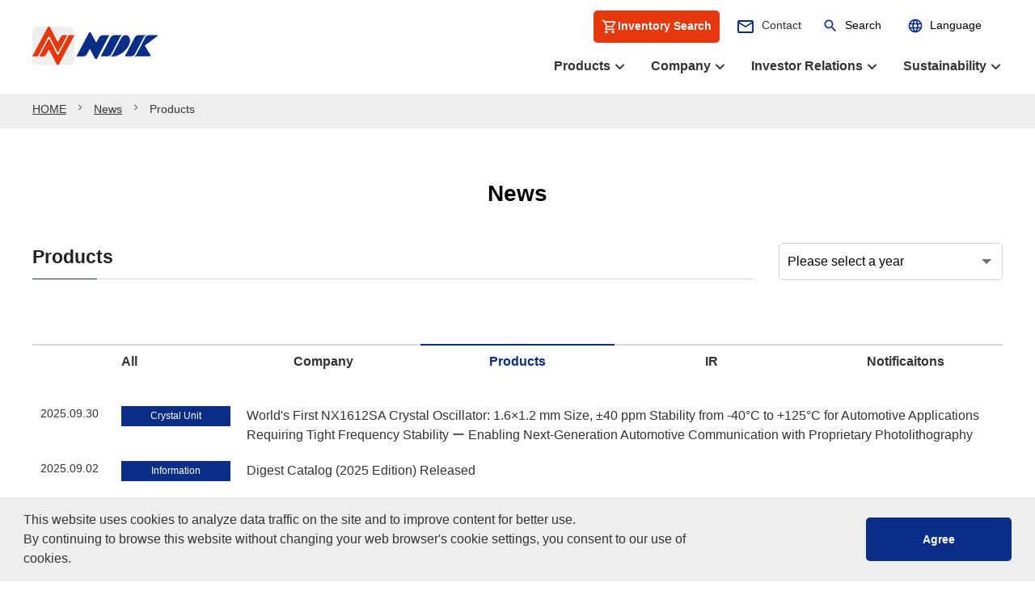

--- FILE ---
content_type: text/html; charset=UTF-8
request_url: https://www.ndk.com/en/news/products/
body_size: 14390
content:

<!DOCTYPE html>
<html lang="ja">

<head>
  <!-- Google Tag Manager -->
<script>(function(w,d,s,l,i){w[l]=w[l]||[];w[l].push({'gtm.start':
  new Date().getTime(),event:'gtm.js'});var f=d.getElementsByTagName(s)[0],
  j=d.createElement(s),dl=l!='dataLayer'?'&l='+l:'';j.async=true;j.src=
  'https://www.googletagmanager.com/gtm.js?id='+i+dl;f.parentNode.insertBefore(j,f);
  })(window,document,'script','dataLayer','GTM-5W3LPNX');</script>
  <!-- End Google Tag Manager -->  <meta charset="UTF-8">
  <meta http-equiv="X-UA-Compatible" content="IE=edge">
  
<title>Products｜News｜NDK - NIHON DEMPA KOGYO CO., LTD.</title>
<meta name="keywords" content="NDK,Nihon Dempa,Nihon Dempa Kogyo,Quartz Crystal,Quartz,Crystal,Unit,Oscillator,Clock,SAW,Filter,Ultrasonic,Transducer,Synthetic,TCXO,VCXO,OCXO,MCF,TC-VCXO,Frequency,Resonator,Optical,LPF,W-LAN,USB,UWB">
<meta name="description" content="NDK has been mass producing quartz crystals of uniform high quality utilizing its own technology. On the basis of this experience NDK manufactures and supplies highly accurate, highly reliable crystal products using advanced technology and thorough quality control techniques.">
<meta name="viewport" content="width=device-width, initial-scale=1.0">
<meta name="format-detection" content="telephone=no">

<link rel="icon" href="../../shared/images/common/favicon_32x32.png" sizes="32x32" />
<link rel="icon" href="../../shared/images/common/favicon_192x192.png" sizes="192x192" />
<link rel="apple-touch-icon-precomposed" href="../../shared/images/common/favicon_180x180.png" />
     <link rel="stylesheet" href="https://use.fontawesome.com/releases/v5.7.0/css/all.css" integrity="sha384-lZN37f5QGtY3VHgisS14W3ExzMWZxybE1SJSEsQp9S+oqd12jhcu+A56Ebc1zFSJ" crossorigin="anonymous">
<link rel="stylesheet" href="../../shared/js/slick/slick.css">
<link rel="stylesheet" href="../../shared/js/slick/slick-theme.css">
<link rel="stylesheet" href="../../shared/js/cookieconsent/cookieconsent.min.css">
<link rel="stylesheet" href="../../shared/css/style.css">
<link rel="stylesheet" href="../../shared/css/jquery-ui.min.css">
<link href="https://fonts.googleapis.com/icon?family=Material+Icons" rel="stylesheet">
  
</head>


<body>
  <!-- Google Tag Manager (noscript) -->
<noscript><iframe src="https://www.googletagmanager.com/ns.html?id=GTM-5W3LPNX"
    height="0" width="0" style="display:none;visibility:hidden"></iframe></noscript>
    <!-- End Google Tag Manager (noscript) -->  <div class="p-wrapper">
    <svg display="none" class="" xmlns="http://www.w3.org/2000/svg" class="svg-defs">
  <defs>
      <symbol id="cart" viewBox="0 -960 960 960">
        <path d="M280-80q-33 0-56.5-23.5T200-160q0-33 23.5-56.5T280-240q33 0 56.5 23.5T360-160q0 33-23.5 56.5T280-80Zm400 0q-33 0-56.5-23.5T600-160q0-33 23.5-56.5T680-240q33 0 56.5 23.5T760-160q0 33-23.5 56.5T680-80ZM246-720l96 200h280l110-200H246Zm-38-80h590q23 0 35 20.5t1 41.5L692-482q-11 20-29.5 31T622-440H324l-44 80h480v80H280q-45 0-68-39.5t-2-78.5l54-98-144-304H40v-80h130l38 80Zm134 280h280-280Z"/>
      </symbol>
  </defs>
</svg><div class="" id="transmission"></div>
<header class="l-header p-header" id="header">
<div class="p-header-main pc-header">
  <div class="c-container-maxWidth">
    <div class="container">
      <div class="p-header-main__inner">
        <div class="p-header-main__logo">
          <p class="mb-0"><a href="../../"><img src="../../shared/images/common/img_logo.png" alt="NDK - NIHON DEMPA KOGYO CO., LTD." class="img_logo_width"></a></p>
        </div>
        <div class="p-header-main__navArea">
          <div class="p-header-main__navArea-top">
          <div class="p-header-main__cart">
                <a href="https://dilp.netcomponents.com/ndk.html?lang=en" target="_blank" rel="noopener">
                  <svg class="svg-view cart"><use xlink:href="#cart"></use></svg>
                  <span>Inventory Search</span>
                </a>
              </div>
            <div class="topNav">
              <ul class="topNavList">
                <li class="topNavItem contact"><a href="../../contact/"><span class="material-icons">mail_outline</span>Contact</a></li>
                <li class="topNavItem search">
                  <div class="topSearch">
                    <button type="button" name="button" class="topSearchBtn btn-reset" id="word-search"><span class="topSearchBtn-icon material-icons">search</span><span>Search</span></button>
                    <div class="topSearchContents">
                      <div class="topSearchInner">
                        <p class="topSearchText mb-1">Site Search<br>
                          <span>Please enter a keyword</span></p>
                        <div class="topSearchBox">
                          <script async src="https://cse.google.com/cse.js?cx=0243222be26484774"></script>
                          <div class="gcse-searchbox-only"></div>
                        </div>
                      </div>
                    </div>
                  </div>
                </li>
                <li class="topNavItem language">
                  <div class="topLang">
                    <button type="button" name="button" class="topLangBtn btn-reset" id="lang-select"><span class="topLangBtn-icon material-icons">language</span><span class="topLangBtn-text">Language</span></button>
                    <div class="topLangContents">
                      <ul class="topLangList">
                        <li class="topLangItem"><a href="../../../jp/">日本語</a></li>
                        <li class="topLangItem"><a href="../../">English</a></li>
                        <li class="topLangItem"><a href="../../../cn/">中文</a></li>
                      </ul>
                    </div>
                  </div>
                </li>
              </ul>
            </div>
          </div>
          <div class="p-header-main__navArea-bottom">
            <div class="bottomNav">
              <ul class="bottomNavList">
                <li class="bottomNavItem" id="sideNav-products"><a href="javascript:void(0)" class="arrow side-trigger-01" id="">Products</a></li>
                <li class="bottomNavItem" id="sideNav-company"><a href="javascript:void(0)" class="arrow side-trigger-04">Company</a></li>
                <li class="bottomNavItem" id="sideNav-ir"><a href="javascript:void(0)" class="arrow side-trigger-05">Investor Relations</a></li>
                <li class="bottomNavItem" id="sideNav-sustainability"><a href="javascript:void(0)" class="arrow side-trigger-06">Sustainability</a></li>
              </ul>
            </div>
          </div>
        </div>
      </div>
    </div>
  </div>
</div>

<!-- 画面幅1095px以下の時のヘッダーここから -->
<div class="sp-header">
  <div class="sp-header__inner">

    <!-- spヘッダーロゴここから -->
    <div class="sp-header__logo">
      <p class="mb-0"><a href="../../"><img src="../../shared/images/common/img_logo.png" alt="NDK - NIHON DEMPA KOGYO CO., LTD." class="img_logo_width"></a></p>
    </div>
    <!-- spヘッダーロゴここまで -->

    <div class="sp-header__iconArea">
      <!-- サイト内検索ここから -->
      <div class="sp-header-search">
        <button type="button" name="button" class="topSearchBtn-sp btn-reset" id="word-search-sp"><span class="topSearchBtn-icon-sp material-icons">search</span></button>
      </div>
      <!-- サイト内検索ここまで -->
      <!-- ハンバーガーメニューここから -->
      <div class="c-hamburgerBox">
        <button type="button" class="c-hamburger overlay-trigger spNavTrigger" id="js-navToggler"> <span class="c-hamburger__bar"></span></button>
      </div>
      <!-- ハンバーガーメニューここまで -->
    </div>
  </div>

  <!-- spサイト内検索ここから -->
  <div class="sp-header-search-area">
    <div class="sp-header-search-areaInner">
      <p class="sp-header-search-area-text">Site Search<br>
        Please enter a keyword</p>
      <div class="sp-header-search-area-searchBox">
        <script async src="https://cse.google.com/cse.js?cx=0243222be26484774"></script>
        <div class="gcse-searchbox-only"></div>
      </div>
    </div>
  </div>
  <!-- spサイト内検索ここまで -->

  <!-- メニュー内ここから -->
  <div class="sp-header__contents" id="js-navToggle">
    <div class="sp-header__contents__inner">
      <div class="spMenu">
        <div class="spMenu__inner">
          <div class="spMenu__lang">
          <div class="spMenu__cart"><a href="https://dilp.netcomponents.com/ndk.html?lang=en" target="_blank" rel="noopener">
              <svg class="svg-view cart"><use xlink:href="#cart"></use></svg>
              <span>Inventory Search</span>
                </a></div>
            <p class="spMenu__lang-icon material-icons mb-0"><span>language</span></p>
            <ul class="spMenu__lang-list">
              <li class="spMenu__lang-item current"><a href="../../../jp/">日本語</a></li>
              <li class="spMenu__lang-item"><a href="../../">English</a></li>
              <li class="spMenu__lang-item"><a href="../../../cn/">中文</a></li>
            </ul>
          </div>
          <div class="spMenu__nav">
            <div class="spMenu__nav-top">
              <ul class="spMenu__nav-topList">
                <li class="spMenu__nav-topItem js-listToggle"><a href="javascript:void(0)">Products</a>
                  <div class="spTopList-under-area">
                    <ul class="spTopList-under-list">
                      <li class="spTopList-under-listItem"><a href="../../products/">Top Page of Products</a></li>
                      <li class="spTopList-under-listItem js-listToggle-under"><a href="javascript:void(0)">Product Lineup</a>
                        <div class="spTopList-under--level2">
                          <ul class="spTopList-under--level2-list">
                            <li class="spTopList-under--level2-listItem"><a href="../../products/lineup/crystal-unit/">Crystal Unit</a></li>
                            <li class="spTopList-under--level2-listItem"><a href="../../products/lineup/crystal-oscillator/">Crystal Oscillator</a></li>
                            <li class="spTopList-under--level2-listItem"><a href="../../products/synthe/">Frequency Synthesizer</a></li>
                            <li class="spTopList-under--level2-listItem"><a href="../../products/signal/">Signal Generator</a></li>
                            <li class="spTopList-under--level2-listItem"><a href="../../products/converter/">Millimeter-Wave Converter</a></li>
                            <li class="spTopList-under--level2-listItem"><a href="../../products/crystal/">Synthetic Quartz Crystal</a></li>
                            <li class="spTopList-under--level2-listItem"><a href="../../products/optics/">Optical Component</a></li>
                            <li class="spTopList-under--level2-listItem"><a href="../../products/qcm/">QCM Sensor</a></li>
                            <li class="spTopList-under--level2-listItem"><a href="../../products/outgas/">Outgas Analysis System</a></li>
							<li class="spTopList-under--level2-listItem"><a href="https://www.sitorf.com/en/index.html" target="_blank" rel="noopener noreferrer">SAW Devices (Manufactured by NDK SAW devices Co., Ltd.)</a></li>
                          </ul>
                        </div>
                      </li>
                      <li class="spTopList-under-listItem js-listToggle-under"><a href="javascript:void(0)">Product Search</a>
                        <div class="spTopList-under--level2">
                          <div class="products-searchBox products-searchBox-spheader">
                            <div class="products-searchBox__inner">
                              <div class="products-searchBox__inputArea">
                                <div class="products-searchBox__item">
                                  <select class="products-parent parent-category" name="" id="">
                                    <option value="Please select a category">Please select a category</option>
                                    <option value="Crystal Unit">Crystal Unit</option>
                                    <option value="Crystal Oscillator">Crystal Oscillator</option>
                                  </select>
                                </div>
                                <div class="products-searchBox__item">
                                  <select class="products-child sub-category" name="" id="">
                                    <option value="Please select a subcategory">Please select a subcategory</option>
                                  </select>
                                </div>
                              </div>
                              <div class="products-searchBox__btn">
                                <button type="button" name="button"><span class="products-searchBox__btn-text">Search<span class="material-icons products-searchBox__btn-icon">search</span></span></button>
                              </div>
                            </div>
                          </div>
                        </div>
                      </li>
                      <li class="spTopList-under-listItem js-listToggle-under"><a href="javascript:void(0)">Applications</a>
                        <div class="spTopList-under--level2">
                          <ul class="spTopList-under--level2-list">
                            <li class="spTopList-under--level2-listItem"><a href="../../products/application/infrastructure/">Infrastructure /  Industrial Equipment</a></li>
                            <li class="spTopList-under--level2-listItem"><a href="../../products/application/automotive/">Automotive</a></li>
                            <li class="spTopList-under--level2-listItem"><a href="../../products/application/mobile/">Mobile</a></li>
                            <li class="spTopList-under--level2-listItem"><a href="../../products/application/electronics/">AV / OA, Medical, Healthcare, Household Appliance</a></li>
                            <li class="spTopList-under--level2-listItem"><a href="../../products/application/electronics/">Defense</a></li>
                            <li class="spTopList-under--level2-listItem"><a href="../../products/application/communication/">Search from Connectivity Standards</a></li>
                          </ul>
                        </div>
                      </li>
						<li class="spTopList-under-listItem"><a href="../../products/lineup/crystal-oscillator/technology/">Technical Information</a></li>
                      <li class="spTopList-under-listItem"> <a href="../../products/circuit/search/">IC Matching Information</a> </li>
                      <li class="spTopList-under-listItem">
  <a href="https://www.ndk.com/en/products/upload/lineup/pdf/2025NDK_CRYSTALPRODUCTS_e.pdf" target="_blank" rel="noopener">CRYSTAL PRODUCTS Issued 2025（PDF：8,483KB）<img src="../../products/upload/icon_PDF.png" alt=""></a>
</li>


                    </ul>
                  </div>
                </li>
                <li class="spMenu__nav-topItem js-listToggle"><a href="javascript:void(0)">Company</a>
                  <div class="spTopList-under-area">
                    <ul class="spTopList-under-list">
                      <li class="spTopList-under-listItem"><a href="../../company/">Top Page of Company</a></li>
                      <li class="spTopList-under-listItem"><a href="../../company/message/">Top Message</a></li>
                      <li class="spTopList-under-listItem"><a href="../../company/philosophy/">Corporate Philosophy Structure</a></li>
                      <li class="spTopList-under-listItem"><a href="../../company/profile/">Profile</a></li>
                      <li class="spTopList-under-listItem"><a href="../../company/history/">History</a></li>
                      <li class="spTopList-under-listItem"><a href="../../company/business/">Business Field</a></li>
                      <li class="spTopList-under-listItem"><a href="../../company/strategy/">Business Strategy</a></li>
                      <li class="spTopList-under-listItem"><a href="../../company/brochure/">Corporate Profile (Video/PDF)</a></li>
                      <li class="spTopList-under-listItem js-listToggle-under"><a href="javascript:void(0)">Global Network</a>
                        <div class="spTopList-under--level2">
                          <ul class="spTopList-under--level2-list">
                            <li class="spTopList-under--level2-listItem"><a href="../../company/base/">Head Office / Domestic Sales Office</a></li>
                            <li class="spTopList-under--level2-listItem"><a href="../../company/base/overseas.html">Overseas Sales Office</a></li>
                            <li class="spTopList-under--level2-listItem"><a href="../../company/base/engnet.html">Domestic Production / R&D Base</a></li>
                            <li class="spTopList-under--level2-listItem"><a href="../../company/base/engnet-overseas.html">Overseas Production / R&D Base</a></li>
                          </ul>
                        </div>
                      </li>
                      <li class="spTopList-under-listItem"><a href="../../company/certification/">ISO Certification</a></li>
                    </ul>
                  </div>
                </li>
                <li class="spMenu__nav-topItem js-listToggle"><a href="javascript:void(0)">Investor Relations</a>
                  <div class="spTopList-under-area">
                    <ul class="spTopList-under-list">
                      <li class="spTopList-under-listItem"><a href="../../ir/">Top Page of Investor Relations</a></li>
                      <li class="spTopList-under-listItem"><a href="../../ir/library/">IR Library</a></li>
                      <li class="spTopList-under-listItem"><a href="../../ir/calendar.html">IR Calendar</a></li>
                      <li class="spTopList-under-listItem"><a href="../../ir/data.html">Financial Information</a></li>
                      <li class="spTopList-under-listItem"><a href="../../ir/faq.html">FAQ</a></li>
                      <li class="spTopList-under-listItem"><a href="../../ir/notice/">Terms of Use</a></li>
                    </ul>
                  </div>
                </li>
                <li class="spMenu__nav-topItem js-listToggle"><a href="javascript:void(0)">Sustainability</a>
                  <div class="spTopList-under-area">
                    <ul class="spTopList-under-list">
                      <li class="spTopList-under-listItem"><a href="../../sustainability/">Top Page of Sustainability</a></li>
                      <li class="spTopList-under-listItem"><a href="../../sustainability/csr/">NDK Group Sustainability</a></li>
                      <li class="spTopList-under-listItem"><a href="../../sustainability/environment/">Environment</a></li>
                      <li class="spTopList-under-listItem"><a href="../../sustainability/society/">Society</a></li>
                      <li class="spTopList-under-listItem"><a href="../../sustainability/governance/">Governance</a></li>
                      <li class="spTopList-under-listItem"><a href="../../sustainability/data/">ESG Data</a></li>
                    </ul>
                  </div>
                </li>
                <li class="spMenu__nav-topItem js-listToggle"><a href="javascript:void(0)">Support</a>
                  <div class="spTopList-under-area">
                    <ul class="spTopList-under-list">
                      <li class="spTopList-under-listItem"><a href="../../event/">Event Information</a></li>
                      <li class="spTopList-under-listItem"><a href="../../products/lineup/crystal-oscillator/technology/">Technical Information</a></li>
                      <li class="spTopList-under-listItem"><a href="../../products/discontinued/">Discontinued・Replacement</a></li>
                    </ul>
                  </div>
                </li>
              </ul>
            </div>
          </div>
          <div class="spMenu__subNav">
            <div class="spMenu__subNav__inner">
              <ul class="spMenu__subNav-List">
                <li class="spMenu__subNav-Item"><a href="../../privacy/">Privacy Statement</a></li>
                <li class="spMenu__subNav-Item"><a href="../../terms/">Site Guidance</a></li>
                <li class="spMenu__subNav-Item"><a href="../../sitemap/">Sitemap</a></li>
              </ul>
            </div>
          </div>
          <div class="spMenu__btnArea">
            <div class="spMenu__btnArea__inner">
              <div class="spMenu__btnArea-contact">
                <p class="mb-0 text-center"><a href="../../contact/" class="p-btn p-btn-01 color-02 arrow spHeader">Contact Us</a></p>
              </div>
              <div class="">
                <p class="mb-0 text-center"><a href="javascript:void(0)" class="p-btn p-btn-02 spHeader color-01 closeBtn spNavTrigger overlay-trigger"><span>Close</span></a></p>
              </div>
            </div>
          </div>
        </div>
      </div>
    </div>
  </div>
  <!-- メニュー内ここまで -->

</div>
<!-- 画面幅1095px以下の時のヘッダーここまで -->

<!-- 共通サブナビここから ----------------------->
<div class="p-header-sub">
<div class="p-header-sub__inner">
<div class="p-header-sub__menu subMenu slide-off " id="js-navToggle-sideNav--products">
<div class="p-header-sub__menu__inner">
<div class="subMenu__top side-trigger-01" id="js-navToggler-sideNavClose--products">
  <div class="subMenu__top__inner">
    <p class="subMenu__top__title mb-0">Products</p>
  </div>
</div>
<div class="subMenu__bottom">
<div class="subMenu__bottom__inner">
<div class="subMenu-contents">
<div class="subMenu-contents-top">
  <p class="mb-0"><a href="../../products/">Products</a></p>
</div>
<div class="subMenu-contents-top subMenuTop-trigger none-after"> <a href="javascript:void(0)">
  <p class="mb-0">Product Lineup</p>
  <div class="c-hamburgerBox-subMenuTopTrigger">
    <button type="button" class="c-hamburger-subMenuTopTrigger" id=""> <span class="c-hamburger__bar-subMenuTopTrigger"></span></button>
  </div>
  </a> </div>
<ul class="subMenu-contents-under products mb-0">
  <li class="subMenu-contents-under__item"><a href="../../products/lineup/crystal-unit/">Crystal Unit</a> </li>
  <li class="subMenu-contents-under__item"><a href="../../products/lineup/crystal-oscillator/">Crystal Oscillator</a> </li>
  <li class="subMenu-contents-under__item"><a href="../../products/synthe/">Frequency Synthesizer</a> </li>
  <li class="subMenu-contents-under__item"><a href="../../products/signal/">Signal Generator</a> </li>
  <li class="subMenu-contents-under__item"><a href="../../products/converter/">Millimeter-Wave Converter</a> </li>
  <li class="subMenu-contents-under__item"><a href="../../products/crystal/">Synthetic Quartz Crystal</a> </li>
  <li class="subMenu-contents-under__item"><a href="../../products/optics/">Optical Component</a> </li>
  <li class="subMenu-contents-under__item"><a href="../../products/qcm/">QCM Sensor</a> </li>
  <li class="subMenu-contents-under__item"><a href="../../products/outgas/">Outgas Analysis System</a> </li>
   <li class="subMenu-contents-under__item"><a href="https://www.sitorf.com/en/index.html" target="_blank" rel="noopener noreferrer">SAW Devices (Manufactured by NDK SAW devices Co., Ltd.)</a></li>
</ul>
<div class="subMenu-contents-top subMenuTop-trigger none-after"> <a href="javascript:void(0)">
  <p class="mb-0">Applications</p>
  <div class="c-hamburgerBox-subMenuTopTrigger">
    <button type="button" class="c-hamburger-subMenuTopTrigger" id=""> <span class="c-hamburger__bar-subMenuTopTrigger"></span></button>
  </div>
  </a> </div>
<ul class="subMenu-contents-under products mb-0">
<li class="subMenu-contents-under__item js-sideUnderTrigger"> <a href="javascript:void(0)" class="none-after">
  <div class="subMenu-under--level2__trigger">
    <p class="mb-0">Space</p>
    <div class="c-hamburgerBox-sideUnderTrigger">
      <button type="button" class="c-hamburger-sideUnderTrigger" id=""> <span class="c-hamburger__bar-sideUnderTrigger"></span></button>
    </div>
  </div>
  </a>
  <div class="subMenu-under--level2__contents">
    <ul class="subMenu-under--level2__list">
      <li class="subMenu-under--level2__listItem"><a href="../../products/application/space/index.html">Space Top</a></li>
      <li class="subMenu-under--level2__listItem"><a href="../../products/application/space/space_newspace.html">Space / NewSpace</a></li>
      <li class="subMenu-under--level2__listItem"> <a href="../../products/application/space/block_diagram_satellite_communication_ground_station.html">Satellite Communication Ground Station</a></li>
    </ul>
  </div>
</li>
<li class="subMenu-contents-under__item js-sideUnderTrigger"> <a href="javascript:void(0)" class="none-after">
  <div class="subMenu-under--level2__trigger">
    <p class="mb-0">Infrastructure /  Industrial Equipment</p>
    <div class="c-hamburgerBox-sideUnderTrigger">
      <button type="button" class="c-hamburger-sideUnderTrigger" id=""> <span class="c-hamburger__bar-sideUnderTrigger"></span></button>
    </div>
  </div>
  </a>
  <div class="subMenu-under--level2__contents">
    <ul class="subMenu-under--level2__list">
      <li class="subMenu-under--level2__listItem"><a href="../../products/application/infrastructure/">Infrastructure / Industrial Equipment top</a></li>
      <li class="subMenu-under--level2__listItem"><a href="../../products/application/infrastructure/block_diagram_base_stations.html#infrastructure01">Base stations 5G / 4G</a></li>
      <li class="subMenu-under--level2__listItem"><a href="../../products/application/infrastructure/block_diagram_fiber-optic.html#infrastructure02">Fiber-optic Internet / Networks</a></li>
	  <li class="subMenu-under--level2__listItem"><a href="../../products/application/infrastructure/block_diagram_datacenter.html#infrastructure03">Datacenter - AI/ML</a></li>
      <li class="subMenu-under--level2__listItem"><a href="../../products/application/infrastructure/block_diagram_factory_automation.html#infrastructure03">Factory Automation</a></li>
      <li class="subMenu-under--level2__listItem"><a href="../../products/application/infrastructure/block_diagram_measuring_equipment.html#infrastructure04">Measuring Equipment</a></li>
      <li class="subMenu-under--level2__listItem"><a href="../../products/application/infrastructure/block_diagram_smart_grid.html#infrastructure05">Smart Grid</a></li>
      <li class="subMenu-under--level2__listItem"><a href="../../products/application/infrastructure/block_diagram_defense.html#infrastructure06">Defense</a></li>
    </ul>
  </div>
</li>
<li class="subMenu-contents-under__item js-sideUnderTrigger">
<a href="javascript:void(0)" class="none-after">
<div class="subMenu-under--level2__trigger">
  <p class="mb-0">Automotive</p>
  <div class="c-hamburgerBox-sideUnderTrigger">
    <button type="button" class="c-hamburger-sideUnderTrigger" id=""> <span class="c-hamburger__bar-sideUnderTrigger"></span></button>
  </div>
</div>
</a>
<div class="subMenu-under--level2__contents">
<ul class="subMenu-under--level2__list">
  <li class="subMenu-under--level2__listItem"><a href="../../products/application/automotive/">Automotive Top</a></li>
  <li class="subMenu-under--level2__listItem"><a href="../../products/application/automotive/block_diagram_adas_autonomous.html">ADAS / Autonomous</a></li>
  <li class="subMenu-under--level2__listItem"><a href="../../products/application/automotive/block_diagram_connected_infotainment.html#automobile02">Connected / Infotainment</a></li>
  <li class="subMenu-under--level2__listItem"><a href="../../products/application/automotive/block_diagram_electric.html#automobile03">Electric</a></li>
  <li class="subMenu-under--level2__listItem"><a href="../../products/application/automotive/block_diagram_body.html#automobile04">Body</a></li>
  <li class="subMenu-under--level2__listItem"><a href="../../products/application/automotive/block_diagram_chassis_safety.html#automobile05">Chassis / Safety</a></li>
  <li class="subMenu-under--level2__listItem"><a href="../../products/application/automotive/block_diagram_powertrain.html#automobile06">Powertrain</a></li>
  <li class="subMenu-under--level2__listItem"><a href="../../products/application/automotive/block_diagram_others.html#automobile07">Others</a></li>
  </ul>
  </div>
  </li>
  <li class="subMenu-contents-under__item js-sideUnderTrigger"> <a href="javascript:void(0)" class="none-after">
    <div class="subMenu-under--level2__trigger">
      <p class="mb-0">Mobile</p>
      <div class="c-hamburgerBox-sideUnderTrigger">
        <button type="button" class="c-hamburger-sideUnderTrigger" id=""> <span class="c-hamburger__bar-sideUnderTrigger"></span></button>
      </div>
    </div>
    </a>
    <div class="subMenu-under--level2__contents">
      <ul class="subMenu-under--level2__list">
        <li class="subMenu-under--level2__listItem"><a href="../../products/application/mobile/">Mobile Top</a></li>
        <li class="subMenu-under--level2__listItem"><a href="../../products/application/mobile/block_diagram_smartphone.html#mobile01">Smartphone</a></li>
        <li class="subMenu-under--level2__listItem"><a href="../../products/application/mobile/block_diagram_wearable.html#mobile02">Wearable</a></li>
      </ul>
    </div>
  </li>
  <li class="subMenu-contents-under__item js-sideUnderTrigger"> <a href="javascript:void(0)" class="none-after">
    <div class="subMenu-under--level2__trigger">
      <p class="mb-0">AV / OA, Medical, Healthcare, Household Appliance</p>
      <div class="c-hamburgerBox-sideUnderTrigger">
        <button type="button" class="c-hamburger-sideUnderTrigger" id=""> <span class="c-hamburger__bar-sideUnderTrigger"></span></button>
      </div>
    </div>
    </a>
    <div class="subMenu-under--level2__contents">
      <ul class="subMenu-under--level2__list">
        <li class="subMenu-under--level2__listItem"><a href="../../products/application/electronics/">AV / OA, Medical, Healthcare, Household Appliance Top</a></li>
        <li class="subMenu-under--level2__listItem"><a href="../../products/application/electronics/list.html#electronics01">AV</a></li>
        <li class="subMenu-under--level2__listItem"><a href="../../products/application/electronics/list.html#electronics02">OA</a></li>
        <li class="subMenu-under--level2__listItem"><a href="../../products/application/electronics/list.html#electronics03">Medical / Healthcare</a></li>
        <li class="subMenu-under--level2__listItem"><a href="../../products/application/electronics/list.html#electronics04">Household Appliance</a></li>
      </ul>
    </div>
  </li>
  <li class="subMenu-contents-under__item js-sideUnderTrigger"> <a href="javascript:void(0)" class="none-after">
    <div class="subMenu-under--level2__trigger">
      <p class="mb-0">Search from Connectivity Standards</p>
      <div class="c-hamburgerBox-sideUnderTrigger">
        <button type="button" class="c-hamburger-sideUnderTrigger" id=""> <span class="c-hamburger__bar-sideUnderTrigger"></span></button>
      </div>
    </div>
    </a>
    <div class="subMenu-under--level2__contents">
      <ul class="subMenu-under--level2__list">
        <li class="subMenu-under--level2__listItem"><a href="../../products/application/communication/">Search from Connectivity Standards Top</a></li>
        <li class="subMenu-under--level2__listItem"><a href="../../products/application/communication/list.html#communication01">Short-range Communication</a></li>
        <li class="subMenu-under--level2__listItem"><a href="../../products/application/communication/list.html#communication02">Wireless PAN</a></li>
        <li class="subMenu-under--level2__listItem"><a href="../../products/application/communication/list.html#communication03">Wireless LAN</a></li>
        <li class="subMenu-under--level2__listItem"><a href="../../products/application/communication/list.html#communication04">Wireless MAN</a></li>
        <li class="subMenu-under--level2__listItem"><a href="../../products/application/communication/list.html#communication05">LPWA</a></li>
        <li class="subMenu-under--level2__listItem"><a href="../../products/application/communication/list.html#communication06">Cellular</a></li>
        <li class="subMenu-under--level2__listItem"><a href="../../products/application/communication/list.html#communication07">GNSS</a></li>
      </ul>
    </div>
  </li>
</ul>
	<div class="subMenu-contents-top"> <a href="../../products/lineup/crystal-oscillator/technology/">
                  <p class="mb-0">Technical Information</p>
                  </a> </div>
	
<div class="subMenu-contents-top none-after">
  <p class="mb-0">Product Search</p>
</div>
<div class="" id="js-navToggle-sideNav--products-search">
  <form>
    <div class="subMenu-contents-top--searchArea mb-0">
      <div class="products-searchBox products-searchBox-side">
        <div class="products-searchBox__inner products-searchBox__inner-side">
          <div class="products-searchBox__inputArea products-searchBox__inputArea-side">
            <div class="products-searchBox__item">
              <select class="products-parent parent-category" name="category" id="">
                <option value="Please select a category">Please select a category</option>
                <option value="Crystal Unit">Crystal Unit</option>
                <option value="Crystal Oscillator">Crystal Oscillator</option>
              </select>
            </div>
            <div class="products-searchBox__item mb-2 mb-md-0">
              <select class="products-child sub-category" name="subcategory" id="">
                <option value="Please select a subcategory">Please select a subcategory</option>
              </select>
            </div>
          </div>
          <div class="products-searchBox__btn  products-searchBox__btn-side">
            <button type="button" name="button"><span class="products-searchBox__btn-text">Search<span class="material-icons products-searchBox__btn-icon">search</span></span></button>
          </div>
        </div>
      </div>
    </div>
  </form>
</div>
<div class="subMenu-contents-top">
  <p class="mb-0"><a href="../../products/circuit/search/">IC Matching Information</a></p>
</div>
<div class="subMenu-contents-top mb-2"> <a href="https://www.ndk.com/en/products/upload/lineup/pdf/2025NDK_CRYSTALPRODUCTS_e.pdf" target="_blank" rel="noopener">CRYSTAL PRODUCTS Issued 2025（PDF：8,483KB）<img src="../../products/upload/icon_PDF.png" alt=""></a> </div>
  
  
</div>
<div class="subMenu__bottom__btn mt-2">
  <div class="subMenu__bottom__btnInner">
    <p class="mb-0 text-center"><a href="javascript:void(0)" class="p-btn p-btn-02 spHeader color-01 sideNav-bottom-closeBtn--products overlay-trigger side-trigger-01"><span>Close</span></a></p>
  </div>
</div>
</div>
</div>
</div>
</div>
<div class="p-header-sub__menu subMenu slide-off " id="js-navToggle-sideNav--company">
  <div class="p-header-sub__menu__inner">
    <div class="subMenu__top side-trigger-04" id="js-navToggler-sideNavClose--company">
      <div class="subMenu__top__inner">
        <p class="subMenu__top__title mb-0">Company</p>
      </div>
    </div>
    <div class="subMenu__bottom">
      <div class="subMenu__bottom__inner">
        <div class="subMenu-contents">
          <div class="subMenu-contents-top">
            <p class="mb-0"><a href="../../company/">Company</a></p>
          </div>
          <ul class="subMenu-contents-under">
            <li class="subMenu-contents-under__item"><a href="../../company/message/">Top Message</a> </li>
            <li class="subMenu-contents-under__item"><a href="../../company/philosophy/">Corporate Philosophy Structure</a> </li>
            <li class="subMenu-contents-under__item"><a href="../../company/profile/">Profile</a> </li>
            <li class="subMenu-contents-under__item"><a href="../../company/history/">History</a> </li>
            <li class="subMenu-contents-under__item"><a href="../../company/business/">Business Field</a> </li>
            <li class="subMenu-contents-under__item"><a href="../../company/strategy/">Business Strategy</a> </li>
            <li class="subMenu-contents-under__item"><a href="../../company/brochure/">Corporate Profile (Video/PDF)</a> </li>
            <li class="subMenu-contents-under__item js-sideUnderTrigger"> <a href="javascript:void(0)" class="none-after">
              <div class="subMenu-under--level2__trigger">
                <p class="mb-0">Global Network</p>
                <div class="c-hamburgerBox-sideUnderTrigger">
                  <button type="button" class="c-hamburger-sideUnderTrigger" id=""> <span class="c-hamburger__bar-sideUnderTrigger"></span></button>
                </div>
              </div>
              </a>
              <div class="subMenu-under--level2__contents">
                <ul class="subMenu-under--level2__list">
                  <li class="subMenu-under--level2__listItem"><a href="../../company/base/">Head Office / Domestic Sales Office</a></li>
                  <li class="subMenu-under--level2__listItem"><a href="../../company/base/overseas.html">Overseas Sales Office</a></li>
                  <li class="subMenu-under--level2__listItem"><a href="../../company/base/engnet.html">Domestic Production / R&D Base</a></li>
                  <li class="subMenu-under--level2__listItem"><a href="../../company/base/engnet-overseas.html">Overseas Production / R&D Base</a></li>
                </ul>
              </div>
            </li>
            <li class="subMenu-contents-under__item"><a href="../../company/certification/">ISO Certification</a> </li>
          </ul>
        </div>
        <div class="subMenu__bottom__btn">
          <div class="subMenu__bottom__btnInner">
            <p class="mb-0 text-center"><a href="javascript:void(0)" class="p-btn p-btn-02 spHeader color-01 sideNav-bottom-closeBtn--company overlay-trigger side-trigger-04"><span>Close</span></a></p>
          </div>
        </div>
      </div>
    </div>
  </div>
</div>
<div class="p-header-sub__menu subMenu slide-off " id="js-navToggle-sideNav--ir">
  <div class="p-header-sub__menu__inner">
    <div class="subMenu__top side-trigger-05" id="js-navToggler-sideNavClose--ir">
      <div class="subMenu__top__inner">
        <p class="subMenu__top__title mb-0">Investor Relations</p>
      </div>
    </div>
    <div class="subMenu__bottom">
      <div class="subMenu__bottom__inner">
        <div class="subMenu-contents">
          <div class="subMenu-contents-top">
            <p class="mb-0"><a href="../../ir/">Investor Relations</a></p>
          </div>
          <ul class="subMenu-contents-under">
            <li class="subMenu-contents-under__item js-sideUnderTrigger"> <a href="javascript:void(0)" class="none-after">
              <div class="subMenu-under--level2__trigger">
                <p class="mb-0">IR Library</p>
                <div class="c-hamburgerBox-sideUnderTrigger">
                  <button type="button" class="c-hamburger-sideUnderTrigger" id=""> <span class="c-hamburger__bar-sideUnderTrigger"></span></button>
                </div>
              </div>
              </a>
              <div class="subMenu-under--level2__contents">
                <ul class="subMenu-under--level2__list">
                  <li class="subMenu-under--level2__listItem"><a href="../../ir/library/">Top Page of IR Library</a></li>
                  <li class="subMenu-under--level2__listItem js-sideUnderTrigger-03"> <a href="javascript:void(0)" class="none-after">
                    <div class="subMenu-under--level3__trigger">
                      <p class="mb-0">Financial Results</p>
                      <div class="c-hamburgerBox-sideUnderTrigger-03">
                        <button type="button" class="c-hamburger-sideUnderTrigger-03" id=""> <span class="c-hamburger__bar-sideUnderTrigger-03"></span></button>
                      </div>
                    </div>
                    </a>
                    <div class="subMenu-under--level3__contents">
                      <ul class="subMenu-under--level3__list">
                        <li class="subMenu-under--level3__listItem"><a href="../../ir/library/result/">Financial Results</a></li>
                        <li class="subMenu-under--level3__listItem"><a href="../../ir/library/result/archive.html">Past Financial Results</a></li>
                      </ul>
                    </div>
                  </li>
                  <li class="subMenu-under--level2__listItem js-sideUnderTrigger-03"> <a href="javascript:void(0)" class="none-after">
                    <div class="subMenu-under--level3__trigger">
                      <p class="mb-0">Financial Results Briefing</p>
                      <div class="c-hamburgerBox-sideUnderTrigger-03">
                        <button type="button" class="c-hamburger-sideUnderTrigger-03" id=""> <span class="c-hamburger__bar-sideUnderTrigger-03"></span></button>
                      </div>
                    </div>
                    </a>
                    <div class="subMenu-under--level3__contents">
                      <ul class="subMenu-under--level3__list">
                        <li class="subMenu-under--level3__listItem"><a href="../../ir/library/result-briefing/">Financial Results Briefing</a></li>
                        <li class="subMenu-under--level3__listItem"><a href="../../ir/library/result-briefing/archive.html">Past Financial Results Briefing</a></li>
                      </ul>
                    </div>
                  </li>
                  <li class="subMenu-under--level2__listItem js-sideUnderTrigger-03"> <a href="javascript:void(0)" class="none-after">
                    <div class="subMenu-under--level3__trigger">
                      <p class="mb-0">Shareholder's Meeting</p>
                      <div class="c-hamburgerBox-sideUnderTrigger-03">
                        <button type="button" class="c-hamburger-sideUnderTrigger-03" id=""> <span class="c-hamburger__bar-sideUnderTrigger-03"></span></button>
                      </div>
                    </div>
                    </a>
                    <div class="subMenu-under--level3__contents">
                      <ul class="subMenu-under--level3__list">
                        <li class="subMenu-under--level3__listItem"><a href="../../ir/library/generalmeeting/">Shareholder's Meeting</a></li>
                        <li class="subMenu-under--level3__listItem"><a href="../../ir/library/generalmeeting/archive.html">Past Shareholder's Meeting</a></li>
                      </ul>
                    </div>
                  </li>
                  <li class="subMenu-under--level2__listItem js-sideUnderTrigger-03"> <a href="javascript:void(0)" class="none-after">
                    <div class="subMenu-under--level3__trigger">
                      <p class="mb-0">Integrated Report</p>
                      <div class="c-hamburgerBox-sideUnderTrigger-03">
                        <button type="button" class="c-hamburger-sideUnderTrigger-03" id=""> <span class="c-hamburger__bar-sideUnderTrigger-03"></span></button>
                      </div>
                    </div>
                    </a>
                    <div class="subMenu-under--level3__contents">
                      <ul class="subMenu-under--level3__list">
                        <li class="subMenu-under--level3__listItem"><a href="../../ir/library/annualreport/">Integrated Report</a></li>
                        <li class="subMenu-under--level3__listItem"><a href="../../ir/library/annualreport/archive.html">Past Integrated Report</a></li>
                      </ul>
                    </div>
                  </li>
                </ul>
              </div>
            </li>
            <li class="subMenu-contents-under__item"><a href="../../ir/calendar.html">IR Calendar</a> </li>
            <li class="subMenu-contents-under__item"><a href="../../ir/data.html">Financial Information</a> </li>
            <li class="subMenu-contents-under__item"><a href="../../ir/faq.html">FAQ</a> </li>
            <li class="subMenu-contents-under__item"><a href="../../ir/notice/">Terms of Use</a> </li>
          </ul>
        </div>
        <div class="subMenu__bottom__btn">
          <div class="subMenu__bottom__btnInner">
            <p class="mb-0 text-center"><a href="javascript:void(0)" class="p-btn p-btn-02 spHeader color-01 sideNav-bottom-closeBtn--ir overlay-trigger side-trigger-05"><span>Close</span></a></p>
          </div>
        </div>
      </div>
    </div>
  </div>
</div>
<div class="p-header-sub__menu subMenu slide-off " id="js-navToggle-sideNav--sustainability">
  <div class="p-header-sub__menu__inner">
    <div class="subMenu__top side-trigger-06" id="js-navToggler-sideNavClose--sustainability">
      <div class="subMenu__top__inner">
        <p class="subMenu__top__title mb-0">Sustainability</p>
      </div>
    </div>
    <div class="subMenu__bottom">
      <div class="subMenu__bottom__inner">
        <div class="subMenu-contents">
          <div class="subMenu-contents-top">
            <p class="mb-0"><a href="../../sustainability/">Sustainability</a></p>
          </div>
          <ul class="subMenu-contents-under">
            <li class="subMenu-contents-under__item js-sideUnderTrigger"> <a href="javascript:void(0)" class="none-after">
              <div class="subMenu-under--level2__trigger">
                <p class="mb-0">NDK Group Sustainability</p>
                <div class="c-hamburgerBox-sideUnderTrigger">
                  <button type="button" class="c-hamburger-sideUnderTrigger" id=""> <span class="c-hamburger__bar-sideUnderTrigger"></span></button>
                </div>
              </div>
              </a>
              <div class="subMenu-under--level2__contents">
                <ul class="subMenu-under--level2__list">
                  <li class="subMenu-under--level2__listItem"><a href="../../sustainability/csr/">Top Page of NDK Group Sustainability</a></li>
                  <li class="subMenu-under--level2__listItem"><a href="../../sustainability/csr/philosophy/">NDK Group Corporate Philosophy Structure</a></li>
                  <li class="subMenu-under--level2__listItem js-sideUnderTrigger-03"> <a href="javascript:void(0)" class="none-after">
                    <div class="subMenu-under--level3__trigger">
                      <p class="mb-0">NDK Group CSR Guideline</p>
                      <div class="c-hamburgerBox-sideUnderTrigger-03">
                        <button type="button" class="c-hamburger-sideUnderTrigger-03" id=""> <span class="c-hamburger__bar-sideUnderTrigger-03"></span></button>
                      </div>
                    </div>
                    </a>
                    <div class="subMenu-under--level3__contents">
                      <ul class="subMenu-under--level3__list">
                        <li class="subMenu-under--level3__listItem"><a href="../../sustainability/csr/guideline/">NDK Group CSR Guideline</a></li>
                        <li class="subMenu-under--level3__listItem"><a href="../../sustainability/csr/guideline/contents.html">The body of NDK Group CSR Guideline</a></li>
                      </ul>
                    </div>
                  </li>
                  <li class="subMenu-under--level2__listItem js-sideUnderTrigger-03"> <a href="javascript:void(0)" class="none-after">
                    <div class="subMenu-under--level3__trigger">
                      <p class="mb-0">Sustainability Activities</p>
                      <div class="c-hamburgerBox-sideUnderTrigger-03">
                        <button type="button" class="c-hamburger-sideUnderTrigger-03" id=""> <span class="c-hamburger__bar-sideUnderTrigger-03"></span></button>
                      </div>
                    </div>
                    </a>
                    <div class="subMenu-under--level3__contents">
                      <ul class="subMenu-under--level3__list">
                        <li class="subMenu-under--level3__listItem"><a href="../../sustainability/csr/policylist/">NDK Group Code of Conducts for Sustainability and Related Affairs</a></li>
                        <li class="subMenu-under--level3__listItem"><a href="../../sustainability/csr/policylist/tcfd.html">Risks and Opportunities of Climate Change</a></li>
                      </ul>
                    </div>
                  </li>
                </ul>
              </div>
            </li>
            <li class="subMenu-contents-under__item js-sideUnderTrigger"> <a href="javascript:void(0)" class="none-after">
              <div class="subMenu-under--level2__trigger">
                <p class="mb-0">Environment</p>
                <div class="c-hamburgerBox-sideUnderTrigger">
                  <button type="button" class="c-hamburger-sideUnderTrigger" id=""> <span class="c-hamburger__bar-sideUnderTrigger"></span></button>
                </div>
              </div>
              </a>
              <div class="subMenu-under--level2__contents">
                <ul class="subMenu-under--level2__list">
                  <li class="subMenu-under--level2__listItem"><a href="../../sustainability/environment/">Top Page of Environments</a></li>
                  <li class="subMenu-under--level2__listItem js-sideUnderTrigger-03"> <a href="javascript:void(0)" class="none-after">
                    <div class="subMenu-under--level3__trigger">
                      <p class="mb-0">Environmental Philosophy and Policies</p>
                      <div class="c-hamburgerBox-sideUnderTrigger-03">
                        <button type="button" class="c-hamburger-sideUnderTrigger-03" id=""> <span class="c-hamburger__bar-sideUnderTrigger-03"></span></button>
                      </div>
                    </div>
                    </a>
                    <div class="subMenu-under--level3__contents">
                      <ul class="subMenu-under--level3__list">
                        <li class="subMenu-under--level3__listItem"><a href="../../sustainability/environment/policy/">Environmental Philosophy and Policies Top</a></li>
                        <li class="subMenu-under--level3__listItem"><a href="../../sustainability/environment/policy/ndk.html">Environmental Philosophy and Policies of NDK</a></li>
                        <li class="subMenu-under--level3__listItem"><a href="../../sustainability/environment/policy/furukawa.html">Environmental Philosophy and Policies of Furukawa NDK Co., Ltd.</a></li>
                        <li class="subMenu-under--level3__listItem"><a href="../../sustainability/environment/policy/hakodate.html">Environmental Philosophy and Policies of Hakodate NDK Co., Ltd.</a></li>
                        <li class="subMenu-under--level3__listItem"><a href="../../sustainability/environment/policy/anc.html">Environmental Philosophy and Policies of ASIAN NDK CRYSTAL SDN. BHD.</a></li>
                        <li class="subMenu-under--level3__listItem"><a href="../../sustainability/environment/policy/nqm.html">Environmental Philosophy and Policies of NDK QUARTZ (M) SDN. BHD.</a></li>
                        <li class="subMenu-under--level3__listItem"><a href="../../sustainability/environment/policy/sosyu.html">Environmental Philosophy and Policies of Suzhou NDK Co., Ltd.</a></li>
                      </ul>
                    </div>
                  </li>
                  <li class="subMenu-under--level2__listItem"><a href="../../sustainability/environment/history.html">History of Enviromental Conservation</a></li>
                  <li class="subMenu-under--level2__listItem"><a href="../../sustainability/environment/management.html">Enviromental Management System</a></li>
                  <li class="subMenu-under--level2__listItem"><a href="../../sustainability/environment/performance.html">Enviromental Performances</a></li>
                  <li class="subMenu-under--level2__listItem"><a href="../../sustainability/environment/develop.html">Green Crystal Technology™  —NDK Environment Support—</a></li>
                  <li class="subMenu-under--level2__listItem"><a href="../../sustainability/environment/green.html">Promoting Green Procurement</a></li>
                  <li class="subMenu-under--level2__listItem"><a href="../../sustainability/environment/rohspb.html">Aproaches to Substance of Concern</a></li>
                  <li class="subMenu-under--level2__listItem"><a href="../../sustainability/environment/data.html">Measurement Data (Sayama Plant)</a></li>
                  <li class="subMenu-under--level2__listItem"><a href="../../sustainability/environment/suzhou_csr.html">Suzhou NDK Co., Ltd. Environmental initiatives</a></li>
                  <li class="subMenu-under--level2__listItem"><a href="../../sustainability/environment/report.html">Environmental Report</a></li>
                </ul>
              </div>
            </li>
            <li class="subMenu-contents-under__item js-sideUnderTrigger"> <a href="javascript:void(0)" class="none-after">
              <div class="subMenu-under--level2__trigger">
                <p class="mb-0">Society</p>
                <div class="c-hamburgerBox-sideUnderTrigger">
                  <button type="button" class="c-hamburger-sideUnderTrigger" id=""> <span class="c-hamburger__bar-sideUnderTrigger"></span></button>
                </div>
              </div>
              </a>
              <div class="subMenu-under--level2__contents">
                <ul class="subMenu-under--level2__list">
                  <li class="subMenu-under--level2__listItem"><a href="../../sustainability/society/">Society Top</a></li>
                  <li class="subMenu-under--level2__listItem"><a href="../../sustainability/society/attempt.html">Approaches Towards Labor Safety and Health</a></li>
                  <li class="subMenu-under--level2__listItem"><a href="../../sustainability/society/ohsas18001.html">Occupation Health and Safety Management System</a></li>
                  <li class="subMenu-under--level2__listItem"><a href="../../sustainability/society/supply-chain-csr.html">Approaches to Supply Chain CSR</a></li>
                  <li class="subMenu-under--level2__listItem"><a href="../../sustainability/society/social_contribution_activities.html">Social Contribution Activities</a></li>
                </ul>
              </div>
            </li>
            <li class="subMenu-contents-under__item js-sideUnderTrigger"> <a href="javascript:void(0)" class="none-after">
              <div class="subMenu-under--level2__trigger">
                <p class="mb-0">Governance</p>
                <div class="c-hamburgerBox-sideUnderTrigger">
                  <button type="button" class="c-hamburger-sideUnderTrigger" id=""> <span class="c-hamburger__bar-sideUnderTrigger"></span></button>
                </div>
              </div>
              </a>
              <div class="subMenu-under--level2__contents">
                <ul class="subMenu-under--level2__list">
                  <li class="subMenu-under--level2__listItem"><a href="../../sustainability/governance/">Corporate Governance</a></li>
                  <li class="subMenu-under--level2__listItem"><a href="../../sustainability/governance/compliance.html">Compliance</a></li>
                  <li class="subMenu-under--level2__listItem"><a href="../../sustainability/governance/risk.html">Risk Management</a></li>
                </ul>
              </div>
            </li>
            <li class="subMenu-contents-under__item"><a href="../../sustainability/data/">ESG Data</a> </li>
          </ul>
        </div>
        <div class="subMenu__bottom__btn">
          <div class="subMenu__bottom__btnInner">
            <p class="mb-0 text-center"><a href="javascript:void(0)" class="p-btn p-btn-02 spHeader color-01 sideNav-bottom-closeBtn--sustainability overlay-trigger side-trigger-06"><span>Close</span></a></p>
          </div>
        </div>
      </div>
    </div>
  </div>
</div>
<!-- 水晶の世界サイドナビコンテンツここから -->
<div class="p-header-sub__menu subMenu slide-off " id="js-navToggle-sideNav--crystal_world">
  <div class="p-header-sub__menu__inner">
    <div class="subMenu__top side-trigger-07" id="js-navToggler-sideNavClose--crystal_world">
      <div class="subMenu__top__inner">
        <p class="subMenu__top__title mb-0">水晶の世界</p>
      </div>
    </div>
    <div class="subMenu__bottom">
      <div class="subMenu__bottom__inner">
        <div class="subMenu-contents">
          <div class="subMenu-contents-top">
            <p class="mb-0"><a href="../../crystal_world/">水晶の世界</a></p>
          </div>
          <ul class="subMenu-contents-under">
            <li class="subMenu-contents-under__item"><a href="../../crystal_world/001/">水晶とは</a> </li>
            <li class="subMenu-contents-under__item"><a href="../../crystal_world/002/">天然水晶の産出国</a> </li>
            <li class="subMenu-contents-under__item"><a href="../../crystal_world/003/">天然水晶の産出方法</a> </li>
            <li class="subMenu-contents-under__item"><a href="../../crystal_world/004/">人工水晶</a> </li>
            <li class="subMenu-contents-under__item"><a href="../../crystal_world/005/">水晶の不思議</a> </li>
            <li class="subMenu-contents-under__item"><a href="../../crystal_world/006/">色のついた水晶</a> </li>
            <li class="subMenu-contents-under__item"><a href="../../crystal_world/007/">圧電素子としての水晶の優れた特性</a> </li>
            <li class="subMenu-contents-under__item"><a href="../../crystal_world/008/">電気的特性の発見</a> </li>
            <li class="subMenu-contents-under__item"><a href="../../crystal_world/009/">水晶の持つ光学的特性</a> </li>
            <li class="subMenu-contents-under__item"><a href="../../crystal_world/010/">水晶デバイスの誕生</a> </li>
            <li class="subMenu-contents-under__item"><a href="../../crystal_world/011/">水晶振動子と水晶発振器</a> </li>
            <li class="subMenu-contents-under__item"><a href="../../crystal_world/012/">水晶デバイスの役割</a> </li>
            <li class="subMenu-contents-under__item"><a href="../../crystal_world/013/">水晶デバイスが活躍するフィールド</a> </li>
          </ul>
        </div>
        <div class="subMenu__bottom__btn">
          <div class="subMenu__bottom__btnInner">
            <p class="mb-0 text-center"><a href="javascript:void(0)" class="p-btn p-btn-02 spHeader color-01 sideNav-bottom-closeBtn--crystal_world overlay-trigger side-trigger-07"><span>Close</span></a></p>
          </div>
        </div>
      </div>
    </div>
  </div>
</div>
<!-- 水晶の世界サイドナビコンテンツここまで -->
<!-- アウトガス分析システムサイドナビコンテンツここから -->
<div class="p-header-sub__menu subMenu slide-off " id="js-navToggle-sideNav--outgas">
  <div class="p-header-sub__menu__inner">
    <div class="subMenu__top side-trigger-08" id="js-navToggler-sideNavClose--outgas">
      <div class="subMenu__top__inner">
        <p class="subMenu__top__title mb-0">Outgas Analysis System</p>
      </div>
    </div>
    <div class="subMenu__bottom">
      <div class="subMenu__bottom__inner">
        <div class="subMenu-contents">
          <div class="subMenu-contents-top">
            <p class="mb-0"><a href="../../products/outgas/">Outgas Analysis System</a></p>
          </div>
          <ul class="subMenu-contents-under">
            <li class="subMenu-contents-under__item js-sideUnderTrigger"> <a href="javascript:void(0)" class="none-after">
              <div class="subMenu-under--level2__trigger">
                <p class="mb-0">Product information</p>
                <div class="c-hamburgerBox-sideUnderTrigger">
                  <button type="button" class="c-hamburger-sideUnderTrigger" id=""> <span class="c-hamburger__bar-sideUnderTrigger"></span></button>
                </div>
              </div>
              </a>
              <div class="subMenu-under--level2__contents">
                <ul class="subMenu-under--level2__list">
                  <li class="subMenu-under--level2__listItem"><a href="../../products/outgas/product/product_01.html">Liquid nitrogen cooled (cryogenic) 4ch analysis system</a></li>
                  <li class="subMenu-under--level2__listItem"><a href="../../products/outgas/product/product_02.html">Thermoelectric element (peltier device) controlled 4ch/1ch analysis system</a></li>
                  <li class="subMenu-under--level2__listItem"><a href="../../products/outgas/product/index.html#tenkai">Expansion into industrial fields</a></li>
                </ul>
              </div>
            </li>
            <li class="subMenu-contents-under__item"><a href="../../products/outgas/whatis/">What is outgas?</a> </li>
            <li class="subMenu-contents-under__item"><a href="../../products/outgas/movie/analysis.html" target="_blank" rel="noopener" class="popup-video">Outgas analysis method (MOVIE)<i class="fa fa-play-circle movie_fa_icon"></i></a> </li>
            <li class="subMenu-contents-under__item"><a href="../../products/outgas/principle/">Measurement principle</a> </li>
            <li class="subMenu-contents-under__item"><a href="../../products/outgas/example/">Measurement examples</a> </li>
            <li class="subMenu-contents-under__item"><a href="../../products/outgas/movie/merit.html" target="_blank" rel="noopener" class="popup-video">Sensor features (MOVIE)<i class="fa fa-play-circle movie_fa_icon"></i></a> </li>
            <li class="subMenu-contents-under__item"><a href="../../products/outgas/papers/">Papers and academic conferences</a> </li>
          </ul>
        </div>
        <div class="subMenu__bottom__btn">
          <div class="subMenu__bottom__btnInner">
            <p class="mb-0 text-center"><a href="javascript:void(0)" class="p-btn p-btn-02 spHeader color-01 sideNav-bottom-closeBtn--outgas overlay-trigger side-trigger-08"><span>Close</span></a></p>
          </div>
        </div>
      </div>
    </div>
  </div>
</div>
<!-- アウトガス分析システムサイドナビコンテンツここまで -->
<!-- 超音波プローブサイドナビコンテンツここから -->
<!-- 超音波プローブサイドナビコンテンツここまで -->
<!-- 人工水晶サイドナビコンテンツここから -->
<div class="p-header-sub__menu subMenu slide-off " id="js-navToggle-sideNav--crystal">
  <div class="p-header-sub__menu__inner">
    <div class="subMenu__top side-trigger-10" id="js-navToggler-sideNavClose--crystal">
      <div class="subMenu__top__inner">
        <p class="subMenu__top__title mb-0">Synthetic Quartz Crystal</p>
      </div>
    </div>
    <div class="subMenu__bottom">
      <div class="subMenu__bottom__inner">
        <div class="subMenu-contents">
          <div class="subMenu-contents-top">
            <p class="mb-0"><a href="../../products/crystal/">Synthetic Quartz Crystal</a></p>
          </div>
          <ul class="subMenu-contents-under">
            <li class="subMenu-contents-under__item js-sideUnderTrigger"> <a href="javascript:void(0)" class="none-after">
              <div class="subMenu-under--level2__trigger">
                <p class="mb-0">Product Lineup</p>
                <div class="c-hamburgerBox-sideUnderTrigger">
                  <button type="button" class="c-hamburger-sideUnderTrigger" id=""> <span class="c-hamburger__bar-sideUnderTrigger"></span></button>
                </div>
              </div>
              </a>
              <div class="subMenu-under--level2__contents">
                <ul class="subMenu-under--level2__list">
                  <li class="subMenu-under--level2__listItem"><a href="../../products/crystal/products/">Top Page of Product Lineup</a></li>
                  <li class="subMenu-under--level2__listItem"><a href="../../products/crystal/products/n-grade-ex.html">Ultra High Purity Synthetic Quartz Crystal “N-Grade EX”</a></li>
                  <li class="subMenu-under--level2__listItem"><a href="../../products/crystal/products/n-grade.html">High Purity Synthetic Quartz Crystal “N-Grade”</a></li>
                  <li class="subMenu-under--level2__listItem"><a href="../../products/crystal/products/oscillator.html">Synthetic Quartz Crystal for Crystal Unit</a></li>
                  <li class="subMenu-under--level2__listItem"><a href="../../products/crystal/products/optics.html">Synthetic Quartz Crystal for Optical Componet</a></li>
                  <li class="subMenu-under--level2__listItem"><a href="../../products/crystal/products/saw.html">Synthetic Quartz Crystal for SAW Device</a></li>
                  <li class="subMenu-under--level2__listItem"><a href="../../products/crystal/products/wafer.html">Quartz Wafer</a></li>
                </ul>
              </div>
            </li>
            <li class="subMenu-contents-under__item"><a href="../../products/crystal/ultimate/">Producing the Ultimate Synthetic Quartz Crystals</a> </li>
            <li class="subMenu-contents-under__item"><a href="../../products/crystal/n-grade/">High Purity Synthetic Quartz Crystal<br>
              “N-Grade” Series</a> </li>
            <li class="subMenu-contents-under__item"><a href="../../products/crystal/glossary/">Technical Terms</a> </li>
          </ul>
        </div>
        <div class="subMenu__bottom__btn">
          <div class="subMenu__bottom__btnInner">
            <p class="mb-0 text-center"><a href="javascript:void(0)" class="p-btn p-btn-02 spHeader color-01 sideNav-bottom-closeBtn--crystal overlay-trigger side-trigger-10"><span>Close</span></a></p>
          </div>
        </div>
      </div>
    </div>
  </div>
</div>
<!-- 人工水晶サイドナビコンテンツここまで -->
<!-- 光学製品サイドナビコンテンツここから -->
<div class="p-header-sub__menu subMenu slide-off " id="js-navToggle-sideNav--optics">
  <div class="p-header-sub__menu__inner">
    <div class="subMenu__top side-trigger-11" id="js-navToggler-sideNavClose--optics">
      <div class="subMenu__top__inner">
        <p class="subMenu__top__title mb-0">Optical Component</p>
      </div>
    </div>
    <div class="subMenu__bottom">
      <div class="subMenu__bottom__inner">
        <div class="subMenu-contents">
          <div class="subMenu-contents-top">
            <p class="mb-0"><a href="../../products/optics/">Optical Component</a></p>
          </div>
          <ul class="subMenu-contents-under">
            <li class="subMenu-contents-under__item js-sideUnderTrigger"> <a href="javascript:void(0)" class="none-after">
              <div class="subMenu-under--level2__trigger">
                <p class="mb-0">Product Lineup</p>
                <div class="c-hamburgerBox-sideUnderTrigger">
                  <button type="button" class="c-hamburger-sideUnderTrigger" id=""> <span class="c-hamburger__bar-sideUnderTrigger"></span></button>
                </div>
              </div>
              </a>
              <div class="subMenu-under--level2__contents">
                <ul class="subMenu-under--level2__list">
                  <li class="subMenu-under--level2__listItem"><a href="../../products/optics/products/">Top Page of Product Lineup</a></li>
                  <li class="subMenu-under--level2__listItem js-sideUnderTrigger-03"> <a href="javascript:void(0)" class="none-after">
                    <div class="subMenu-under--level3__trigger">
                      <p class="mb-0">Optical Low-pass Filter</p>
                      <div class="c-hamburgerBox-sideUnderTrigger-03">
                        <button type="button" class="c-hamburger-sideUnderTrigger-03" id=""> <span class="c-hamburger__bar-sideUnderTrigger-03"></span></button>
                      </div>
                    </div>
                    </a>
                    <div class="subMenu-under--level3__contents">
                      <ul class="subMenu-under--level3__list">
                        <li class="subMenu-under--level3__listItem"><a href="../../products/optics/products/lpf-crystal.html">Birefringent Material "Quartz Crystal"</a></li>
                        <li class="subMenu-under--level3__listItem"><a href="../../products/optics/products/lpf-ithium.html">Birefringent Material "Lithium Niobate"</a></li>
                      </ul>
                    </div>
                  </li>
                  <li class="subMenu-under--level2__listItem"><a href="../../products/optics/products/wp.html">Quartz Crystal Wave Plate</a></li>
                  <li class="subMenu-under--level2__listItem"><a href="../../products/optics/products/wp-highpower.html">Quartz Crystal Wave Plate for High Power Laser</a></li>
                  <li class="subMenu-under--level2__listItem js-sideUnderTrigger-03"> <a href="javascript:void(0)" class="none-after">
                    <div class="subMenu-under--level3__trigger">
                      <p class="mb-0">Optical Filter</p>
                      <div class="c-hamburgerBox-sideUnderTrigger-03">
                        <button type="button" class="c-hamburger-sideUnderTrigger-03" id=""> <span class="c-hamburger__bar-sideUnderTrigger-03"></span></button>
                      </div>
                    </div>
                    </a>
                    <div class="subMenu-under--level3__contents">
                      <ul class="subMenu-under--level3__list">
                        <li class="subMenu-under--level3__listItem"><a href="../../products/optics/products/uvir.html">UVIR-cut Filter</a></li>
                        <li class="subMenu-under--level3__listItem"><a href="../../products/optics/products/nd.html">ND Filter</a></li>
                        <li class="subMenu-under--level3__listItem"><a href="../../products/optics/products/waferwindow.html">Various Wafers / Windows with Coatings<</a></li>
                      </ul>
                    </div>
                  </li>
                  <li class="subMenu-under--level2__listItem"><a href="../../products/optics/products/bandpass.html">Bandpass Filter</a> </li>
                </ul>
              </div>
            </li>
            <li class="subMenu-contents-under__item js-sideUnderTrigger"> <a href="javascript:void(0)" class="none-after">
              <div class="subMenu-under--level2__trigger">
                <p class="mb-0">Applications</p>
                <div class="c-hamburgerBox-sideUnderTrigger">
                  <button type="button" class="c-hamburger-sideUnderTrigger" id=""> <span class="c-hamburger__bar-sideUnderTrigger"></span></button>
                </div>
              </div>
              </a>
              <div class="subMenu-under--level2__contents">
                <ul class="subMenu-under--level2__list">
                  <li class="subMenu-under--level2__listItem"><a href="../../products/optics/application/">Top Page of Applications</a></li>
                  <li class="subMenu-under--level2__listItem"><a href="../../products/optics/application/camera-singlelens.html">Digital Camera</a></li>
                  <li class="subMenu-under--level2__listItem"><a href="../../products/optics/application/camera-broadcast.html">Digital Camera for Broadcast/Cinema</a></li>
                  <li class="subMenu-under--level2__listItem"><a href="../../products/optics/application/stepper.html">Semiconductor Lithography Equipment</a></li>
                  <li class="subMenu-under--level2__listItem"><a href="../../products/optics/application/laser.html">High Power Laser</a></li>
                </ul>
              </div>
            </li>
            <li class="subMenu-contents-under__item"><a href="../../products/optics/thin/">Optical Thin Film Technology</a> </li>
            <li class="subMenu-contents-under__item"><a href="../../products/optics/processing/">High-Precision Processing Technology</a> </li>
            <li class="subMenu-contents-under__item"><a href="../../products/optics/quality/">NDK Quality</a> </li>
            <li class="subMenu-contents-under__item"><a href="../../products/optics/glossary/">Technical Terms</a> </li>
            <li class="subMenu-contents-under__item"><a href="../../products/optics/news/">Optical Topics</a> </li>
          </ul>
        </div>
        <div class="subMenu__bottom__btn">
          <div class="subMenu__bottom__btnInner">
            <p class="mb-0 text-center"><a href="javascript:void(0)" class="p-btn p-btn-02 spHeader color-01 sideNav-bottom-closeBtn--optics overlay-trigger side-trigger-11"><span>Close</span></a></p>
          </div>
        </div>
      </div>
    </div>
  </div>
</div>
<!-- 光学製品サイドナビコンテンツここまで -->
<!-- QCMセンササイドナビコンテンツここから -->
<div class="p-header-sub__menu subMenu slide-off " id="js-navToggle-sideNav--qcm">
  <div class="p-header-sub__menu__inner">
    <div class="subMenu__top side-trigger-12" id="js-navToggler-sideNavClose--qcm">
      <div class="subMenu__top__inner">
        <p class="subMenu__top__title mb-0">QCM Sensor</p>
      </div>
    </div>
    <div class="subMenu__bottom">
      <div class="subMenu__bottom__inner">
        <div class="subMenu-contents">
          <div class="subMenu-contents-top">
            <p class="mb-0"><a href="../../products/qcm/">QCM Sensor</a></p>
          </div>
          <ul class="subMenu-contents-under">
            <li class="subMenu-contents-under__item js-sideUnderTrigger"> <a href="javascript:void(0)" class="none-after">
              <div class="subMenu-under--level2__trigger">
                <p class="mb-0">NAPiCOS Series</p>
                <div class="c-hamburgerBox-sideUnderTrigger">
                  <button type="button" class="c-hamburger-sideUnderTrigger" id=""> <span class="c-hamburger__bar-sideUnderTrigger"></span></button>
                </div>
              </div>
              </a>
              <div class="subMenu-under--level2__contents">
                <ul class="subMenu-under--level2__list">
                  <li class="subMenu-under--level2__listItem"><a href="../../products/qcm/qcmsystem/napicosauto/">NAPiCOS Auto</a></li>
                  <li class="subMenu-under--level2__listItem"><a href="../../products/qcm/qcmsystem/napicossystem/">NAPiCOS System</a></li>
                  <li class="subMenu-under--level2__listItem"><a href="../../products/qcm/qcmsystem/napicosauto-ts/">NAPiCOS Auto TS</a></li>
                </ul>
              </div>
            </li>
            <li class="subMenu-contents-under__item js-sideUnderTrigger"> <a href="javascript:void(0)" class="none-after">
              <div class="subMenu-under--level2__trigger">
                <p class="mb-0">Product Overview</p>
                <div class="c-hamburgerBox-sideUnderTrigger">
                  <button type="button" class="c-hamburger-sideUnderTrigger" id=""> <span class="c-hamburger__bar-sideUnderTrigger"></span></button>
                </div>
              </div>
              </a>
              <div class="subMenu-under--level2__contents">
                <ul class="subMenu-under--level2__list">
                  <li class="subMenu-under--level2__listItem"><a href="../../products/qcm/techinfo/techinfo.html">Measurement principles by NAPiCOS</a></li>
                  <li class="subMenu-under--level2__listItem"><a href="../../products/qcm/techinfo/techinfo02.html">Comparison between NAPiCOS & SPR</a></li>
                  <li class="subMenu-under--level2__listItem"><a href="../../products/qcm/paper/">Research papers&Conference presentation relatad to NDK's QCM products</a></li>
                </ul>
              </div>
            </li>
            <li class="subMenu-contents-under__item js-sideUnderTrigger"> <a href="javascript:void(0)" class="none-after">
              <div class="subMenu-under--level2__trigger">
                <p class="mb-0">Application Examples</p>
                <div class="c-hamburgerBox-sideUnderTrigger">
                  <button type="button" class="c-hamburger-sideUnderTrigger" id=""> <span class="c-hamburger__bar-sideUnderTrigger"></span></button>
                </div>
              </div>
              </a>
              <div class="subMenu-under--level2__contents">
                <ul class="subMenu-under--level2__list">
                  <li class="subMenu-under--level2__listItem"><a href="../../products/qcm/appli/appli01.html">Measurement of label free immune response of the acute phase protein CRP</a></li>
                  <li class="subMenu-under--level2__listItem"><a href="../../products/qcm/appli/appli02.html">Immuno-measurement of low-concentration insulin (100pg/mL ~ 20ng/mL)</a></li>
                  <li class="subMenu-under--level2__listItem"><a href="../../products/qcm/appli/appli03.html">Evaluation of Peptide's property of binding to PMMA stereo- complex membrane</a></li>
                  <li class="subMenu-under--level2__listItem"><a href="../../products/qcm/appli/appli04.html">Calculation of the dissociation constant of glycoprotein</a></li>
                  <li class="subMenu-under--level2__listItem"><a href="../../products/qcm/appli/appli05.html">Measurement of allergen contained in food extract</a></li>
                  <li class="subMenu-under--level2__listItem"><a href="../../products/qcm/appli/appli06.html">Double-strand DNA formation & Protein binding</a></li>
                  <li class="subMenu-under--level2__listItem"><a href="../../products/qcm/appli/appli07.html">Binding transcription factor to DNA</a></li>
                  <li class="subMenu-under--level2__listItem"><a href="../../products/qcm/appli/appli08.html">Quantification sensor for concentration of antibody drugs</a></li>
                  <li class="subMenu-under--level2__listItem"><a href="../../products/qcm/appli/appli09.html">Measurement of low-molecular substance</a></li>
                  <li class="subMenu-under--level2__listItem"><a href="../../products/qcm/appli/appli10.html">Quantitative Evaluation of Beer Body</a></li>
                </ul>
              </div>
            </li>
          </ul>
        </div>
        <div class="subMenu__bottom__btn">
          <div class="subMenu__bottom__btnInner">
            <p class="mb-0 text-center"><a href="javascript:void(0)" class="p-btn p-btn-02 spHeader color-01 sideNav-bottom-closeBtn--qcm overlay-trigger side-trigger-12"><span>Close</span></a></p>
          </div>
        </div>
      </div>
    </div>
  </div>
</div>
<!-- QCMセンササイドナビコンテンツここまで -->
</div>
</div>
<!-- 共通サブナビここまで ----------------------->

</header>
    <div class="l-main">

      <div class="c-breadcrumb">
        <div class="c-container-maxWidth">
          <div class="container">
            <ul class="c-breadcrumb__inner">

              <li><a href="/en/">HOME</a></li>
              <li><a href="https://www.ndk.com/en/news/">News</a></li>
              <li>Products</li>

            </ul>
          </div>
        </div>
      </div>

      <p class="p-title-01 mt-6 mb-4">
        News
      </p>

      <div class="c-container-maxWidth mb-4">
        <div class="container">
          <div class="row">

            <div class="col-md-9">
              <div class="p-contents-title-02">
                <p class="p-title-02">Products</p>
              </div>
            </div>

            <div class="col-md-3 mb-3">
              
                
                  <div class="news_year_select">
                    <select name="select" onChange="location.href=value;">
                      <option value="#">Please select a year</option>
                      <option value="./">All</option>
                
                <option value="./2025/index.html">2025</option>
                
            
                
                <option value="./2024/index.html">2024</option>
                
            
                
                <option value="./2022/index.html">2022</option>
                
            
                
                <option value="./2021/index.html">2021</option>
                
            
                
                <option value="./2020/index.html">2020</option>
                
            
                
                <option value="./2019/index.html">2019</option>
                
            
                
                <option value="./2018/index.html">2018</option>
                
                  </select>
            </div>
            
            
          </div>

        </div>
      </div>
      </div>

      <div class="mb-4">
        <div class="">
          <div class="p-pageChange">

            <div class="p-pageChange__area">
              <div class="p-pageChange__areaInner tab5">
                <label class="p-pageChange__label" onclick="location.href='https://www.ndk.com/en/news/index.html'">All</label>
              <label class="p-pageChange__label " onclick="location.href='https://www.ndk.com/en/news/company/index.html'">Company</label>
                <label class="p-pageChange__label active" onclick="location.href='https://www.ndk.com/en/news/products/index.html'">Products</label>
                <label class="p-pageChange__label " onclick="location.href='https://www.ndk.com/en/news/ir/index.html'">IR</label>
                <label class="p-pageChange__label label--border-bottom  " onclick="location.href='https://www.ndk.com/en/news/info/index.html'">Notificaitons</label>
              </div>
            </div>
            <!-- p-tab__area -->

            <div class="p-tab__panel">
              <!-- タブのコンテンツここまで -->
              <div class="p-tab__panelArea active">
                <div class="p-news">

                  
                  
                     <div class="p-news__content">
                        <div class="p-news__date">
                           2025.09.30
                        </div>
                        <div class="p-news__category news-category-products crystal-unit">
                           Crystal Unit
                        </div>
                        <div class="p-news__article">

                        
                        <a href="https://www.ndk.com/en/news/article/NX1612SA_20250930.html#002179" >World's First NX1612SA Crystal Oscillator: 1.6×1.2 mm Size, ±40 ppm Stability from -40°C to +125°C for Automotive Applications Requiring Tight Frequency Stability ー Enabling Next-Generation Automotive Communication with Proprietary Photolithography</a>
                        

                        </div>
                     </div>

                   
                  
                     <div class="p-news__content">
                        <div class="p-news__date">
                           2025.09.02
                        </div>
                        <div class="p-news__category news-category-products info">
                           Information
                        </div>
                        <div class="p-news__article">

                        
                        <a href="https://www.ndk.com/en/products/upload/lineup/pdf/2025NDK_CRYSTALPRODUCTS_e.pdf" >Digest Catalog (2025 Edition) Released</a>
                        

                        </div>
                     </div>

                   
                  
                     <div class="p-news__content">
                        <div class="p-news__date">
                           2025.07.10
                        </div>
                        <div class="p-news__category news-category-products info">
                           Information
                        </div>
                        <div class="p-news__article">

                        
                        <a href="https://www.ndk.com/en/news/article/column-20250710.html#002124" >【Column】The Role of OCXO in 5G Base Stations: The Heart of High-Precision Communication</a>
                        

                        </div>
                     </div>

                   
                  
                     <div class="p-news__content">
                        <div class="p-news__date">
                           2025.07.03
                        </div>
                        <div class="p-news__category news-category-products info">
                           Information
                        </div>
                        <div class="p-news__article">

                        
                        <a href="https://www.ndk.com/en/news/article/column-20250703.html#002116" >【Column】Does Sound Change with Crystals? The Relationship Between Clock Jitter and Crystal Quality in Audio</a>
                        

                        </div>
                     </div>

                   
                  
                     <div class="p-news__content">
                        <div class="p-news__date">
                           2025.06.30
                        </div>
                        <div class="p-news__category news-category-products crystal-oscillator">
                           Crystal Oscillator
                        </div>
                        <div class="p-news__article">

                        
                        <a href="https://www.ndk.com/en/news/article/high-stability-TCXO-NT5032SQ.html#002113" >Development of World-Class High-Stability TCXO, NT5032SQ<br> - Revolutionizing Communication Quality for 5G Base Stations and Data Centers with +105°C  Operation</a>
                        

                        </div>
                     </div>

                   
                  
                     <div class="p-news__content">
                        <div class="p-news__date">
                           2025.06.12
                        </div>
                        <div class="p-news__category news-category-products info">
                           Information
                        </div>
                        <div class="p-news__article">

                        
                        <a href="https://www.ndk.com/en/products/optics/news/article/post2_quartzcrystal_waveplates.html#002100" >【Optical Topics】 「The Fiber Laser Era Begins. Expanding the Field of Quartz Crystal Wave Plates.」 </a>
                        

                        </div>
                     </div>

                   
                  
                     <div class="p-news__content">
                        <div class="p-news__date">
                           2025.06.11
                        </div>
                        <div class="p-news__category news-category-products ultrasound">
                           Ultrasonic Probe (Transducer)
                        </div>
                        <div class="p-news__article">

                        
                        <a href="https://www.ndk.com/en/news/article/ultrasoundprobe.html#002086" >Notice of Termination of Ultrasound Business</a>
                        

                        </div>
                     </div>

                   
                  
                     <div class="p-news__content">
                        <div class="p-news__date">
                           2025.05.20
                        </div>
                        <div class="p-news__category news-category-products info">
                           Information
                        </div>
                        <div class="p-news__article">

                        
                        <a href="https://www.ndk.com/en/products/info/oscillator-156-312mhz-800g-1.6t.html" target="_blank">Technical information update: Differential Output Crystal Oscillators for 156.25 MHz and 312.5 MHz Utilizing Photolithography Technology to Support Next-Generation Optical Communication from 800G to 1.6T</a>
                        

                        </div>
                     </div>

                   
                  
                     <div class="p-news__content">
                        <div class="p-news__date">
                           2025.05.15
                        </div>
                        <div class="p-news__category news-category-products crystal-oscillator">
                           Crystal Oscillator
                        </div>
                        <div class="p-news__article">

                        
                        <a href="https://www.ndk.com/en/news/article/20250515.html#002036" >Development of the World's Smallest Class OCXO for 5G Base Stations and Data Centers, with +105°C Support :  NH7050XA and NH9070XB</a>
                        

                        </div>
                     </div>

                   
                  
                     <div class="p-news__content">
                        <div class="p-news__date">
                           2025.04.25
                        </div>
                        <div class="p-news__category news-category-products info">
                           Information
                        </div>
                        <div class="p-news__article">

                        
                        <a href="https://www.ndk.com/en/products/optics/news/article/post.html#002032" >【Optical Topics Launch】 First Article 「The Changing Photographic Environment and The Importance of Optical Low-pass Filter」 </a>
                        

                        </div>
                     </div>

                   
                  
                     <div class="p-news__content">
                        <div class="p-news__date">
                           2025.04.22
                        </div>
                        <div class="p-news__category news-category-products info">
                           Information
                        </div>
                        <div class="p-news__article">

                        
                        <a href="https://www.ndk.com/en/news/article/column2-20250422.html#002023" >【Column】Why is low power consumption and low voltage operation required for automotive SoCs? (2) The background of essential technologies for improving fuel efficiency, thermal management, and the era of autonomous driving.</a>
                        

                        </div>
                     </div>

                   
                  
                     <div class="p-news__content">
                        <div class="p-news__date">
                           2025.04.15
                        </div>
                        <div class="p-news__category news-category-products info">
                           Information
                        </div>
                        <div class="p-news__article">

                        
                        <a href="https://www.ndk.com/en/news/article/column1-202504.html#002022" >【Column】Why is Low Power Consumption and Low Voltage Operation Required in SoCs? (1) What is  SoC (System on a Chip)? The Role of Quartz Devices in SoCs.</a>
                        

                        </div>
                     </div>

                   
                  
                     <div class="p-news__content">
                        <div class="p-news__date">
                           2025.02.20
                        </div>
                        <div class="p-news__category news-category-products crystal-oscillator">
                           Crystal Oscillator
                        </div>
                        <div class="p-news__article">

                        
                        <a href="https://www.ndk.com/en/news/article/low_voltage_09v_drive_2016mm_crystal_oscillators_compliant_with_aec-q100q200_quality-specification_n.html#001968" >Development of Low Voltage + 0.9V Drive 2.0×1.6mm Crystal Oscillators Compliant with AEC-Q100/Q200 Quality-Specification NZ2016SFA and NZ2016SF</a>
                        

                        </div>
                     </div>

                   
                  
                     <div class="p-news__content">
                        <div class="p-news__date">
                           2025.02.19
                        </div>
                        <div class="p-news__category news-category-products crystal-unit">
                           Crystal Unit
                        </div>
                        <div class="p-news__article">

                        
                        <a href="https://www.ndk.com/en/news/article/development_of_the_nx0806aa_crystal_unit_achieving_low_esr_in_the_worlds_smallest_size_1_08_06_mm.html#001967" >Development of the NX0806AA Crystal Unit achieving Low ESR in the World's Smallest Size (*1) (0.8 × 0.6 mm)</a>
                        

                        </div>
                     </div>

                   
                  
                     <div class="p-news__content">
                        <div class="p-news__date">
                           2024.11.14
                        </div>
                        <div class="p-news__category news-category-products products">
                           Products
                        </div>
                        <div class="p-news__article">

                        
                        <a href="https://www.ndk.com/en/news/upload/spxo_20241114_en.pdf" >Developed 2016/2520-size differential-output SPXO that achieves the world's highest levels<sup>(*1)</sup> of high-frequency, high-accuracy, and low-jitter for next-generation data centers and optical transceivers</a>
                        

                        </div>
                     </div>

                   
                  
                     <div class="p-news__content">
                        <div class="p-news__date">
                           2024.05.22
                        </div>
                        <div class="p-news__category news-category-products crystal-unit">
                           Crystal Unit
                        </div>
                        <div class="p-news__article">

                        
                        <a href="https://www.ndk.com/en/products/lineup/crystal-unit/NX1612SD.html" >Products Update (Crystal Unit) : NX1612SD</a>
                        

                        </div>
                     </div>

                   
                  
                     <div class="p-news__content">
                        <div class="p-news__date">
                           2024.05.22
                        </div>
                        <div class="p-news__category news-category-products crystal-unit">
                           Crystal Unit
                        </div>
                        <div class="p-news__article">

                        
                        <a href="https://www.ndk.com/en/products/lineup/crystal-unit/NX1612SA-standard.html" >Products Update (Crystal Unit) : NX1612SA</a>
                        

                        </div>
                     </div>

                   
                  
                     <div class="p-news__content">
                        <div class="p-news__date">
                           2024.05.21
                        </div>
                        <div class="p-news__category news-category-products crystal-unit">
                           Crystal Unit
                        </div>
                        <div class="p-news__article">

                        
                        <a href="https://www.ndk.com/en/products/lineup/crystal-unit/NX1008AB.html" >Products Update (Crystal Unit) : NX1008AB</a>
                        

                        </div>
                     </div>

                   
                  
                     <div class="p-news__content">
                        <div class="p-news__date">
                           2024.05.10
                        </div>
                        <div class="p-news__category news-category-products crystal-unit">
                           Crystal Unit
                        </div>
                        <div class="p-news__article">

                        
                        <a href="https://www.ndk.com/en/products/lineup/crystal-unit/NX1210AB.html" target="_blank">Products Update (Crystal Unit) : NX1210AB</a>
                        

                        </div>
                     </div>

                   
                  
                     <div class="p-news__content">
                        <div class="p-news__date">
                           2024.05.09
                        </div>
                        <div class="p-news__category news-category-products crystal-unit">
                           Crystal Unit
                        </div>
                        <div class="p-news__article">

                        
                        <a href="https://www.ndk.com/en/products/lineup/crystal-unit/NX1008AA.html" > Products Update (Crystal Unit) : NX1008AA</a>
                        

                        </div>
                     </div>

                   
                  
                     <div class="p-news__content">
                        <div class="p-news__date">
                           2024.03.11
                        </div>
                        <div class="p-news__category news-category-products crystal-oscillator">
                           Crystal Oscillator
                        </div>
                        <div class="p-news__article">

                        
                        <a href="https://www.ndk.com/en/news/upload/NDK_20240311_en.pdf" target="_blank">The industry's smallest class 2016-size small differential output crystal oscillator</a>
                        

                        </div>
                     </div>

                   
                  
                     <div class="p-news__content">
                        <div class="p-news__date">
                           2022.07.13
                        </div>
                        <div class="p-news__category news-category-products crystal-oscillator">
                           Crystal Oscillator
                        </div>
                        <div class="p-news__article">

                        
                        <a href="https://www.ndk.com/en/news/article/industrys_first_high-temperature_operation_125deg-100mhz_2016-size_tcxo.html.html#001169" >Industry's first High-temperature operation (+125deg.C) / High-frequency (up to 100MHz) Developed 2016-size TCXO</a>
                        

                        </div>
                     </div>

                   
                  
                     <div class="p-news__content">
                        <div class="p-news__date">
                           2022.07.13
                        </div>
                        <div class="p-news__category news-category-products crystal-unit">
                           Crystal Unit
                        </div>
                        <div class="p-news__article">

                        
                        <a href="https://www.ndk.com/en/news/article/products_update_crystal_unit_nx1008ab.html#000933" >Products Update (Crystal Unit): NX1008AB</a>
                        

                        </div>
                     </div>

                   
                  
                     <div class="p-news__content">
                        <div class="p-news__date">
                           2022.06.21
                        </div>
                        <div class="p-news__category news-category-products crystal-oscillator">
                           Crystal Oscillator
                        </div>
                        <div class="p-news__article">

                        
                        <a href="https://www.ndk.com/en/news/article/products_update_new_spxo_differential_output_np3225saa_np3225sba_np3225sca.html#000934" >Products Update (NEW SPXO (Differential output) : NP3225SAA / NP3225SBA / NP3225SCA )</a>
                        

                        </div>
                     </div>

                   
                  
                     <div class="p-news__content">
                        <div class="p-news__date">
                           2022.04.21
                        </div>
                        <div class="p-news__category news-category-products crystal-oscillator">
                           Crystal Oscillator
                        </div>
                        <div class="p-news__article">

                        
                        <a href="https://www.ndk.com/en/news/upload/1191167_e.pdf" target="_blank">Developed the industry's first 3225-size differential output crystal oscillator for automotive safety applications</a>
                        

                        </div>
                     </div>

                   
                  
                     <div class="p-news__content">
                        <div class="p-news__date">
                           2021.12.01
                        </div>
                        <div class="p-news__category news-category-products crystal-oscillator">
                           Crystal Oscillator
                        </div>
                        <div class="p-news__article">

                        
                        <a href="https://www.ndk.com/en/news/article/products_update_new_spxo_differential_output_np3225sad_np3225sbd_np3225scd.html#000936" >Products Update (NEW SPXO (Differential output) : NP3225SAD / NP3225SBD / NP3225SCD )</a>
                        

                        </div>
                     </div>

                   
                  
                     <div class="p-news__content">
                        <div class="p-news__date">
                           2021.11.09
                        </div>
                        <div class="p-news__category news-category-products crystal-oscillator">
                           Crystal Oscillator
                        </div>
                        <div class="p-news__article">

                        
                        <a href="https://www.ndk.com/en/products/lineup/crystal-oscillator/NV5032SC.html" >Products Update (NEW VCXO : NV5032SC)</a>
                        

                        </div>
                     </div>

                   
                  
                     <div class="p-news__content">
                        <div class="p-news__date">
                           2021.11.04
                        </div>
                        <div class="p-news__category news-category-products converter">
                           Millimeter-Wave Converter
                        </div>
                        <div class="p-news__article">

                        
                        <a href="https://www.ndk.com/en/products/converter/" >Products Update (NEW Millimeter-wave converter : C057G064GA)</a>
                        

                        </div>
                     </div>

                   
                  
                     <div class="p-news__content">
                        <div class="p-news__date">
                           2021.08.27
                        </div>
                        <div class="p-news__category news-category-products crystal-oscillator">
                           Crystal Oscillator
                        </div>
                        <div class="p-news__article">

                        
                        <a href="https://www.ndk.com/en/products/lineup/crystal-oscillator/NT1612SA-GPS.html" >Products Update (NEW TCXO : NT1612SA)</a>
                        

                        </div>
                     </div>

                   
                  
                     <div class="p-news__content">
                        <div class="p-news__date">
                           2021.07.20
                        </div>
                        <div class="p-news__category news-category-products crystal-oscillator">
                           Crystal Oscillator
                        </div>
                        <div class="p-news__article">

                        
                        <a href="https://www.ndk.com/en/products/lineup/crystal-oscillator/NH7050SA.html" >Products Update (NEW High Precision Oscillator : NH7050SA)</a>
                        

                        </div>
                     </div>

                   
                  
                     <div class="p-news__content">
                        <div class="p-news__date">
                           2021.07.19
                        </div>
                        <div class="p-news__category news-category-products crystal-oscillator">
                           Crystal Oscillator
                        </div>
                        <div class="p-news__article">

                        
                        <a href="https://www.ndk.com/en/news/upload/1191147_e.pdf" target="_blank">Alps Alpine Co.,Ltd. adopted DuCULoN ® for AlpineF#1Status, the world's ultra high-end car audio system</a>
                        

                        </div>
                     </div>

                   
                  
                     <div class="p-news__content">
                        <div class="p-news__date">
                           2021.07.15
                        </div>
                        <div class="p-news__category news-category-products crystal-oscillator">
                           Crystal Oscillator
                        </div>
                        <div class="p-news__article">

                        
                        <a href="https://www.ndk.com/en/company/crystal-device/" >Launch of "NDK crystal devices support cutting-edge automobiles and communications"</a>
                        

                        </div>
                     </div>

                   
                  
                     <div class="p-news__content">
                        <div class="p-news__date">
                           2021.07.02
                        </div>
                        <div class="p-news__category news-category-products crystal-oscillator">
                           Crystal Oscillator
                        </div>
                        <div class="p-news__article">

                        
                        <a href="https://www.ndk.com/en/news/upload/1191146_e.pdf" target="_blank">Development of floor noise-185 dBc/ Hz at 100kHz ultra-low phase noise 100MHz OCXO</a>
                        

                        </div>
                     </div>

                   
                  
                     <div class="p-news__content">
                        <div class="p-news__date">
                           2021.06.22
                        </div>
                        <div class="p-news__category news-category-products crystal-unit">
                           Crystal Unit
                        </div>
                        <div class="p-news__article">

                        
                        <a href="https://www.ndk.com/en/news/upload/1191143_e.pdf" target="_blank">Development of NX1210AC 76.8MHz crystal -unit with built-in thermistor</a>
                        

                        </div>
                     </div>

                   
                  
                     <div class="p-news__content">
                        <div class="p-news__date">
                           2021.06.21
                        </div>
                        <div class="p-news__category news-category-products crystal-oscillator">
                           Crystal Oscillator
                        </div>
                        <div class="p-news__article">

                        
                        <a href="https://www.ndk.com/en/news/article/products_update_new_spxo_differential_output_np2520sab_np2520sbb.html#000944" >Products Update (NEW SPXO (Differential output) : NP2520SAB / NP2520SBB)</a>
                        

                        </div>
                     </div>

                   
                  
                     <div class="p-news__content">
                        <div class="p-news__date">
                           2021.06.16
                        </div>
                        <div class="p-news__category news-category-products crystal-unit">
                           Crystal Unit
                        </div>
                        <div class="p-news__article">

                        
                        <a href="https://www.ndk.com/en/news/upload/1191139_e.pdf" target="_blank">Developed the industry-thinnest 1.0x0.8mm-sized ultra-low-profile crystal unit</a>
                        

                        </div>
                     </div>

                   
                  
                     <div class="p-news__content">
                        <div class="p-news__date">
                           2021.06.10
                        </div>
                        <div class="p-news__category news-category-products crystal-oscillator">
                           Crystal Oscillator
                        </div>
                        <div class="p-news__article">

                        
                        <a href="https://www.ndk.com/en/news/upload/1191138_e.pdf" target="_blank">Development of industry-leading compact, low-phase jitter differential-output crystal oscillator</a>
                        

                        </div>
                     </div>

                   
                  
                     <div class="p-news__content">
                        <div class="p-news__date">
                           2021.05.25
                        </div>
                        <div class="p-news__category news-category-products crystal-unit">
                           Crystal Unit
                        </div>
                        <div class="p-news__article">

                        
                        <a href="https://www.ndk.com/en/news/upload/1191136_e.pdf" target="_blank">Developed the industry-leading Low g-Sensitivity crystal unit</a>
                        

                        </div>
                     </div>

                   
                  
                     <div class="p-news__content">
                        <div class="p-news__date">
                           2021.05.11
                        </div>
                        <div class="p-news__category news-category-products crystal-oscillator">
                           Crystal Oscillator
                        </div>
                        <div class="p-news__article">

                        
                        <a href="https://www.ndk.com/en/news/upload/1191134_e.pdf" target="_blank">Developed ultra-low phase noise VCXO with industry-leading low floor noise performance of -180 dBc/Hz (SMD, sized 14×9mm)</a>
                        

                        </div>
                     </div>

                   
                  
                     <div class="p-news__content">
                        <div class="p-news__date">
                           2021.03.12
                        </div>
                        <div class="p-news__category news-category-products crystal-unit">
                           Crystal Unit
                        </div>
                        <div class="p-news__article">

                        
                        <a href="https://www.ndk.com/en/news/upload/1191130_e.pdf" target="_blank">Developed the world's smallest 1.2×1.0mm size tuning fork type quartz crystal unit for pacemakers with MRI-compatible</a>
                        

                        </div>
                     </div>

                   
                  
                     <div class="p-news__content">
                        <div class="p-news__date">
                           2021.02.05
                        </div>
                        <div class="p-news__category news-category-products products">
                           Products
                        </div>
                        <div class="p-news__article">

                        
                        <a href="https://www.ndk.com/en/news/upload/1191128_e.pdf" target="_blank">Entry into a consignment contract and the start of research and development in the leading research project of METI and NEDO</a>
                        

                        </div>
                     </div>

                   
                  
                     <div class="p-news__content">
                        <div class="p-news__date">
                           2021.02.04
                        </div>
                        <div class="p-news__category news-category-products crystal-oscillator">
                           Crystal Oscillator
                        </div>
                        <div class="p-news__article">

                        
                        <a href="https://www.ndk.com/en/news/article/products_update_new_spxo_differential_output_np2520sa_np2520sb.html#000952" >Products Update (NEW SPXO (Differential output) : NP2520SA / NP2520SB)</a>
                        

                        </div>
                     </div>

                   
                  
                     <div class="p-news__content">
                        <div class="p-news__date">
                           2021.01.29
                        </div>
                        <div class="p-news__category news-category-products crystal-oscillator">
                           Crystal Oscillator
                        </div>
                        <div class="p-news__article">

                        
                        <a href="https://www.ndk.com/en/news/upload/1191125_e.pdf" target="_blank">Development of 2520-size compact, low-phase jitter type differential output crystal oscillator</a>
                        

                        </div>
                     </div>

                   
                  
                     <div class="p-news__content">
                        <div class="p-news__date">
                           2021.01.14
                        </div>
                        <div class="p-news__category news-category-products crystal-oscillator">
                           Crystal Oscillator
                        </div>
                        <div class="p-news__article">

                        
                        <a href="https://www.ndk.com/en/news/article/products_update_new_crystal_clock_oscillator_nz2016shamhz_nz2016shakhz.html#000954" >Products Update (NEW Crystal Clock Oscillator : NZ2016SHA(MHz) / NZ2016SHA(kHz))</a>
                        

                        </div>
                     </div>

                   
                  
                     <div class="p-news__content">
                        <div class="p-news__date">
                           2020.12.24
                        </div>
                        <div class="p-news__category news-category-products crystal-oscillator">
                           Crystal Oscillator
                        </div>
                        <div class="p-news__article">

                        
                        <a href="https://www.ndk.com/en/products/lineup/crystal-oscillator/NZ2520SEB.html" >Products Update (NEW Crystal Clock Oscillator : NZ2520SEB)</a>
                        

                        </div>
                     </div>

                   
                  
                     <div class="p-news__content">
                        <div class="p-news__date">
                           2020.10.29
                        </div>
                        <div class="p-news__category news-category-products crystal-oscillator">
                           Crystal Oscillator
                        </div>
                        <div class="p-news__article">

                        
                        <a href="https://www.ndk.com/en/news/upload/1191116_e.pdf" target="_blank">Development of the world's smallest 7 × 5mm-sized OCXO capable of handling high temperatures (+95°C) for 5G base stations</a>
                        

                        </div>
                     </div>

                   
                  
                     <div class="p-news__content">
                        <div class="p-news__date">
                           2020.10.28
                        </div>
                        <div class="p-news__category news-category-products converter">
                           Millimeter-Wave Converter
                        </div>
                        <div class="p-news__article">

                        
                        <a href="https://www.ndk.com/en/products/converter/" >Launch of millimeter-wave converter</a>
                        

                        </div>
                     </div>

                   
                  
                     <div class="p-news__content">
                        <div class="p-news__date">
                           2020.10.26
                        </div>
                        <div class="p-news__category news-category-products converter">
                           Millimeter-Wave Converter
                        </div>
                        <div class="p-news__article">

                        
                        <a href="https://www.ndk.com/en/news/upload/1191115_e.pdf" target="_blank">Development of millimeter-wave frequency down converter for automotive radar measurement</a>
                        

                        </div>
                     </div>

                   
                  
                     <div class="p-news__content">
                        <div class="p-news__date">
                           2020.10.22
                        </div>
                        <div class="p-news__category news-category-products crystal-oscillator">
                           Crystal Oscillator
                        </div>
                        <div class="p-news__article">

                        
                        Products Update (NEW TCXO : NT2016SJB)
                        

                        </div>
                     </div>

                   
                  
                     <div class="p-news__content">
                        <div class="p-news__date">
                           2020.10.12
                        </div>
                        <div class="p-news__category news-category-products crystal-unit">
                           Crystal Unit
                        </div>
                        <div class="p-news__article">

                        
                        <a href="https://www.ndk.com/en/news/upload/1191114_e.pdf" target="_blank">NX1612SD 76.8MHz thermistor crystal unit mass production started</a>
                        

                        </div>
                     </div>

                   
                  
                     <div class="p-news__content">
                        <div class="p-news__date">
                           2020.08.27
                        </div>
                        <div class="p-news__category news-category-products qcm">
                           QCM Sensor
                        </div>
                        <div class="p-news__article">

                        
                        <a href="https://www.ndk.com/en/news/upload/1191112_e.pdf" target="_blank">Development of quartz crystal sensors and equipment for testing new coronavirus antigens</a>
                        

                        </div>
                     </div>

                   
                  
                     <div class="p-news__content">
                        <div class="p-news__date">
                           2020.08.03
                        </div>
                        <div class="p-news__category news-category-products crystal-oscillator">
                           Crystal Oscillator
                        </div>
                        <div class="p-news__article">

                        
                        <a href="https://www.ndk.com/en/news/upload/1191110_e.pdf" target="_blank">Development of the industry's first compact, high-frequency temperature-compensated crystal oscillator</a>
                        

                        </div>
                     </div>

                   
                  
                     <div class="p-news__content">
                        <div class="p-news__date">
                           2020.05.14
                        </div>
                        <div class="p-news__category news-category-products outgas">
                           Outgas Analysis System
                        </div>
                        <div class="p-news__article">

                        
                        <a href="https://www.ndk.com/en/products/outgas/" >Launch of Outgas analysis system page</a>
                        

                        </div>
                     </div>

                   
                  
                     <div class="p-news__content">
                        <div class="p-news__date">
                           2020.04.17
                        </div>
                        <div class="p-news__category news-category-products crystal-oscillator">
                           Crystal Oscillator
                        </div>
                        <div class="p-news__article">

                        
                        <a href="https://www.ndk.com/en/products/lineup/crystal-oscillator/technology/" >Products Update (Add Technology ~OCXO Features and Tips for Use~)</a>
                        

                        </div>
                     </div>

                   
                  
                     <div class="p-news__content">
                        <div class="p-news__date">
                           2020.04.10
                        </div>
                        <div class="p-news__category news-category-products crystal-oscillator">
                           Crystal Oscillator
                        </div>
                        <div class="p-news__article">

                        
                        <a href="https://www.ndk.com/en/news/article/products_update_new_spxo_differential_output_np3225sab_np3225sbb.html#000965" >Products Update (NEW SPXO (Differential output) : NP3225SAB / NP3225SBB)</a>
                        

                        </div>
                     </div>

                   
                  
                     <div class="p-news__content">
                        <div class="p-news__date">
                           2020.04.06
                        </div>
                        <div class="p-news__category news-category-products products">
                           Products
                        </div>
                        <div class="p-news__article">

                        
                        <a href="https://www.ndk.com/en/products/application/infrastructure/list.html#infrastructure01" >Launch of 5G exclusive page</a>
                        

                        </div>
                     </div>

                   
                  
                     <div class="p-news__content">
                        <div class="p-news__date">
                           2020.03.17
                        </div>
                        <div class="p-news__category news-category-products crystal-oscillator">
                           Crystal Oscillator
                        </div>
                        <div class="p-news__article">

                        
                        <a href="https://www.ndk.com/en/news/article/products_update_new_high_precision_oscillator_nh25m22ta_nh9070wc_nh9070wd_nh25m22te.html#000967" >Products Update (NEW High Precision Oscillator : NH25M22TA / NH9070WC / NH9070WD / NH25M22TE)</a>
                        

                        </div>
                     </div>

                   
                  
                     <div class="p-news__content">
                        <div class="p-news__date">
                           2020.03.11
                        </div>
                        <div class="p-news__category news-category-products crystal-unit">
                           Crystal Unit
                        </div>
                        <div class="p-news__article">

                        
                        <a href="https://www.ndk.com/en/news/article/products_update_new_crystal_unit_nx2012sa_nx3215sf.html#000968" >Products Update (NEW Crystal Unit : NX2012SA) / NX3215SF)</a>
                        

                        </div>
                     </div>

                   
                  
                     <div class="p-news__content">
                        <div class="p-news__date">
                           2020.02.27
                        </div>
                        <div class="p-news__category news-category-products crystal-oscillator">
                           Crystal Oscillator
                        </div>
                        <div class="p-news__article">

                        
                        <a href="https://www.ndk.com/en/news/upload/1191095_e.pdf" target="_blank">Development of 2016-size crystal oscillator for automotive safety applications</a>
                        

                        </div>
                     </div>

                   
                  
                     <div class="p-news__content">
                        <div class="p-news__date">
                           2020.02.10
                        </div>
                        <div class="p-news__category news-category-products crystal-oscillator">
                           Crystal Oscillator
                        </div>
                        <div class="p-news__article">

                        
                        <a href="https://www.ndk.com/en/news/upload/1191094_e.pdf" target="_blank">Development of the industry's highest level low-phase jitter differential output crystal oscillator</a>
                        

                        </div>
                     </div>

                   
                  
                     <div class="p-news__content">
                        <div class="p-news__date">
                           2020.01.29
                        </div>
                        <div class="p-news__category news-category-products crystal-oscillator">
                           Crystal Oscillator
                        </div>
                        <div class="p-news__article">

                        
                        Products Update (NEW Temperature Compensated Crystal Oscillator : NT5032BA)
                        

                        </div>
                     </div>

                   
                  
                     <div class="p-news__content">
                        <div class="p-news__date">
                           2019.11.15
                        </div>
                        <div class="p-news__category news-category-products crystal-oscillator">
                           Crystal Oscillator
                        </div>
                        <div class="p-news__article">

                        
                        Products Update (NEW Temperature Compensated Crystal Oscillator : NT1612AJA)
                        

                        </div>
                     </div>

                   
                  
                     <div class="p-news__content">
                        <div class="p-news__date">
                           2019.09.30
                        </div>
                        <div class="p-news__category news-category-products crystal-oscillator">
                           Crystal Oscillator
                        </div>
                        <div class="p-news__article">

                        
                        <a href="https://www.ndk.com/en/news/upload/1191080_e.pdf" target="_blank">Development of compact size temperature-compensated crystal oscillator with the industry's highest low-phase noise characteristics</a>
                        

                        </div>
                     </div>

                   
                  
                     <div class="p-news__content">
                        <div class="p-news__date">
                           2019.08.30
                        </div>
                        <div class="p-news__category news-category-products crystal-oscillator">
                           Crystal Oscillator
                        </div>
                        <div class="p-news__article">

                        
                        Products Update (NEW Temperature Compensated Crystal Oscillator : NT2016SJA)
                        

                        </div>
                     </div>

                   
                  
                     <div class="p-news__content">
                        <div class="p-news__date">
                           2019.07.30
                        </div>
                        <div class="p-news__category news-category-products crystal-oscillator">
                           Crystal Oscillator
                        </div>
                        <div class="p-news__article">

                        
                        <a href="https://www.ndk.com/en/news/article/products_update_new_crystal_clock_oscillator_nz2520sha.html#000975" >Products Update (NEW Crystal Clock Oscillator : NZ2520SHA )</a>
                        

                        </div>
                     </div>

                   
                  
                     <div class="p-news__content">
                        <div class="p-news__date">
                           2019.07.25
                        </div>
                        <div class="p-news__category news-category-products crystal-oscillator">
                           Crystal Oscillator
                        </div>
                        <div class="p-news__article">

                        
                        Products Update (NEW Voltage-Controlled Crystal Oscillators : NV3225SA / NV3225SB )
                        

                        </div>
                     </div>

                   
                  
                     <div class="p-news__content">
                        <div class="p-news__date">
                           2019.07.12
                        </div>
                        <div class="p-news__category news-category-products outgas">
                           Outgas Analysis System
                        </div>
                        <div class="p-news__article">

                        
                        <a href="https://www.ndk.com/en/news/upload/1191074_e.pdf" target="_blank">International sales of Twin-QCM high-precision gas sensor</a>
                        

                        </div>
                     </div>

                   
                  
                     <div class="p-news__content">
                        <div class="p-news__date">
                           2019.06.03
                        </div>
                        <div class="p-news__category news-category-products crystal-oscillator">
                           Crystal Oscillator
                        </div>
                        <div class="p-news__article">

                        
                        Products Update (NEW High Precision Oscillator : NH14M09TB )
                        

                        </div>
                     </div>

                   
                  
                     <div class="p-news__content">
                        <div class="p-news__date">
                           2019.05.29
                        </div>
                        <div class="p-news__category news-category-products crystal-oscillator">
                           Crystal Oscillator
                        </div>
                        <div class="p-news__article">

                        
                        <a href="https://www.ndk.com/en/news/upload/1191069_e.pdf" target="_blank">Development of a compact 9 x 7mm OCXO for 5G base stations compatible with high temperature of +95°C</a>
                        

                        </div>
                     </div>

                   
                  
                     <div class="p-news__content">
                        <div class="p-news__date">
                           2019.05.20
                        </div>
                        <div class="p-news__category news-category-products crystal-oscillator">
                           Crystal Oscillator
                        </div>
                        <div class="p-news__article">

                        
                        <a href="https://www.ndk.com/en/news/upload/1191039_e.pdf" target="_blank">Development of high-reliability crystal oscillator for space electronics</a>
                        

                        </div>
                     </div>

                   
                  
                     <div class="p-news__content">
                        <div class="p-news__date">
                           2019.05.08
                        </div>
                        <div class="p-news__category news-category-products crystal-oscillator">
                           Crystal Oscillator
                        </div>
                        <div class="p-news__article">

                        
                        <a href="https://www.ndk.com/en/news/article/products_update_new_high_precision_oscillator_nh9070wa_nh9070wb.html#000982" >Products Update (NEW High Precision Oscillator : NH9070WA / NH9070WB )</a>
                        

                        </div>
                     </div>

                   
                  
                     <div class="p-news__content">
                        <div class="p-news__date">
                           2019.04.23
                        </div>
                        <div class="p-news__category news-category-products crystal-unit">
                           Crystal Unit
                        </div>
                        <div class="p-news__article">

                        
                        <a href="https://www.ndk.com/en/news/article/products_update_new_crystal_unit_nx1610se_nx1210ac_rc-8_nc-18c.html#000984" >Products Update (NEW Crystal Unit : NX1610SE / NX1210AC / RC-8 / NC-18C ）</a>
                        

                        </div>
                     </div>

                   
                  
                     <div class="p-news__content">
                        <div class="p-news__date">
                           2019.04.19
                        </div>
                        <div class="p-news__category news-category-products crystal-oscillator">
                           Crystal Oscillator
                        </div>
                        <div class="p-news__article">

                        
                        <a href="https://www.ndk.com/en/news/upload/1191036_e.pdf" target="_blank">Development of temperature-compensated crystal oscillator with the industry's highest low-phase noise characteristic</a>
                        

                        </div>
                     </div>

                   
                  
                     <div class="p-news__content">
                        <div class="p-news__date">
                           2019.03.14
                        </div>
                        <div class="p-news__category news-category-products products">
                           Products
                        </div>
                        <div class="p-news__article">

                        
                        <a href="https://www.mouser.com/manufacturer/ndk/" target="_blank">Mouser Electronics is now an NDK authorize online distributor</a>
                        

                        </div>
                     </div>

                   
                  
                     <div class="p-news__content">
                        <div class="p-news__date">
                           2018.07.06
                        </div>
                        <div class="p-news__category news-category-products crystal-unit">
                           Crystal Unit
                        </div>
                        <div class="p-news__article">

                        
                        <a href="https://www.ndk.com/en/products/lineup/crystal-unit/NX2012SE.html" >Products Update (NEW Crystal Unit : NX2012SE)</a>
                        

                        </div>
                     </div>

                   
                  
                     <div class="p-news__content">
                        <div class="p-news__date">
                           2018.06.25
                        </div>
                        <div class="p-news__category news-category-products crystal-oscillator">
                           Crystal Oscillator
                        </div>
                        <div class="p-news__article">

                        
                        <a href="https://www.ndk.com/en/news/upload/1191018_e.pdf" target="_blank">Development of the world's smallest industry-leading low g-Sensitive temperature-compensated crystal oscillator</a>
                        

                        </div>
                     </div>

                   
                  
                     <div class="p-news__content">
                        <div class="p-news__date">
                           2018.06.25
                        </div>
                        <div class="p-news__category news-category-products crystal-oscillator">
                           Crystal Oscillator
                        </div>
                        <div class="p-news__article">

                        
                        <a href="https://www.ndk.com/en/news/upload/1191017_e.pdf" target="_blank">Development of a size-3225 differential output crystal oscillator with industry-leading low phase jitter of 57 fs</a>
                        

                        </div>
                     </div>

                   

                </div>
              </div>
              <!-- タブのコンテンツここまで -->
            </div>
<!-- p-tab__panel -->
          </div>
          <!-- p-tab -->
        </div>
      </div>
<!-- mb-4 -->

        <div class="c-sp-breadcrumb">
          <div class="c-container-maxWidth">
            <div class="container">
              <ul class="c-sp-breadcrumb__inner">

                <li><a href="/en/">HOME</a></li>
                <li><a href="https://www.ndk.com/en/news/">News</a></li>
                <li>Products</li>

              </ul>
            </div>
          </div>
        </div>

        
    </div>
    <!--/l-main-->
    <footer class="l-footer p-footer">
  <div class="p-footer__inner">
    <div class="p-footer-top">
      <div class="c-container-maxWidth">
        <div class="container">
          <div class="p-footer-top__inner">
            <div class="p-footer-contact">
              <div class="p-footer-contact__top">
                <div class="p-footer-contact__logo text-center">
                  <a href="../../" class="p-footer-contact__logo-pc"><img src="../../shared/images/common/footer_logo.png" alt="NDK - NIHON DEMPA KOGYO CO., LTD." class="img_logo_width-02"></a>
                  <a href="../../" class="p-footer-contact__logo-sp"><img src="../../shared/images/common/img_logo.png" alt="NDK - NIHON DEMPA KOGYO CO., LTD." class="img_logo_width"></a>
                </div>
                <div class="p-footer-contact__btn">
                  <p class="text-center mb-0"><a href="../../contact/" class="p-btn p-btn-01 color-01 arrow footerContact">Contact Us</a></p>
                </div>
              </div>
            </div>
            <div class="p-footer-mainNavWrapper">
              <div class="p-footer-mainNav">
                <div class="p-footer-mainNav__list products">
                  <p class="listTitle"><a href="javascript:void(0)" class="p-icon-link-02 type02 footer-sideBtn-products side-trigger-01">Products</a></p>
                  <div class="listItem">
                    <p><a href="../../products/" class="">Product Lineup</a></p>				 
                    <p><a href="../../products/index.html#productsTop-application" class="">Applications</a></p>
					<p><a href="../../products/lineup/crystal-oscillator/technology/" class="">Technical Information</a></p>
                    <p><a href="https://www.ndk.com/en/products/search/?category=%E6%B0%B4%E6%99%B6%E6%8C%AF%E5%8B%95%E5%AD%90&subcategory=%E9%9F%B3%E5%8F%89%E5%9E%8B%E6%B0%B4%E6%99%B6%E6%8C%AF%E5%8B%95%E5%AD%90%EF%BC%88kHz%E5%B8%AF%EF%BC%89" class="footer-sideBtn-products-search">Product Search</a></p>
                    <p><a href="../../products/circuit/search/" class="">IC Matching Information</a></p>
					<p><a href="../../products/index.html#products-catalog" class="">Catalog</a></p>				  
                  </div>
                </div>
                <div class="p-footer-mainNav__list">
                  <p class="listTitle"><a href="../../company/">Company</a></p>
                  <div class="listItem">
                    <p><a href="../../company/message/" class="">Top Message</a></p>
                    <p><a href="../../company/philosophy/" class="">Corporate Philosophy Structure</a></p>
                    <p><a href="../../company/profile/" class="">Profile</a></p>
                    <p><a href="../../company/history/" class="">History</a></p>
                    <p><a href="../../company/business/" class="">Business Field</a></p>
                    <p><a href="../../company/strategy/" class="">Business Strategy</a></p>
                    <p><a href="../../company/brochure/" class="">Corporate Profile (Video/PDF)</a></p>
                    <p><a href="../../company/base/" class="">Global Network</a></p>
                    <p><a href="../../company/certification/" class="">ISO Certification</a></p>
                  </div>
                </div>
                <div class="p-footer-mainNav__list">
                  <p class="listTitle"><a href="../../ir/">Investor Relations</a></p>
                  <div class="listItem">
                    <p><a href="../../ir/library/" class="">IR Library</a></p>
                    <p><a href="../../ir/calendar.html" class="">IR Calendar</a></p>
                    <p><a href="../../ir/data.html" class="">Financial Information</a></p>
                    <p><a href="../../ir/faq.html" class="">FAQ</a></p>
                    <p><a href="../../ir/notice/" class="">Terms of Use</a></p>
                  </div>
                </div>
                <div class="p-footer-mainNav__list">
                  <p class="listTitle"><a href="../../sustainability/">Sustainability</a></p>
                  <div class="listItem">
                    <p><a href="../../sustainability/csr/" class="">NDK Group<br>Sustainability</a></p>
                    <p><a href="../../sustainability/environment/" class="">Environment</a></p>
                    <p><a href="../../sustainability/society/" class="">Society</a></p>
                    <p><a href="../../sustainability/governance/" class="">Governance</a></p>
                    <p><a href="../../sustainability/data/" class="">ESG Data</a></p>
                    <p><a href="../../sustainability/society/supply-chain-csr.html#statement" class="">Modern Slavery Statement</a></p>
                  </div>
                </div>
              </div>
            </div>
          </div>
        </div>
      </div>
    </div>
    <div class="p-footer-middle">
      <div class="c-container-maxWidth">
        <div class="container">
          <div class="p-footer-middle__inner">
            <div class="other-link mr-1">
              <div class="other-link__item">
                <a href="../../news/article/notice_on_imitation_products_of_nihon_dempa_kogyo_co_ltd.html"><img src="../../shared/images/common/bnr_attention.png" alt="【Attention】Notice on Imitation Products of NDK"></a>
              </div>
            </div>
            <div class="other-link">
              <div class="other-link__item">
                <a href="https://www.qiaj.jp/pages/top/index-e.html" target="_blank" rel="noopener"><img src="../../shared/images/common/bnr_QIAJ.png" alt="Quartz Crystal Industry Association of Japan"></a>
              </div>
            </div>
          </div>
        </div>
      </div>
    </div>
    <div class="p-footer-bottom">
      <div class="c-container-maxWidth">
        <div class="container">
          <div class="p-footer-bottom__inner">
            <div class="p-footer-subNav">
              <ul class="p-footer-subNav__list">
                <li class="p-footer-subNav__item"><a href="../../privacy/">Privacy Statement</a></li>
                <li class="p-footer-subNav__item"><a href="../../terms/">Site Guidance</a></li>
				    <li class="p-footer-subNav__item"><a href="../../privacy/security_policy.html">Basic Information Security Policy</a></li>
                <li class="p-footer-subNav__item"><a href="../../sitemap/">Sitemap</a></li>
              </ul>
            </div>
            <div class="p-footer-copyright">
              <p class="mb-0"><span class="pr-2">NIHON DEMPA KOGYO CO., LTD.</span>Copyright© 1997-<span id="js-year"></span> NIHON DEMPA KOGYO CO., LTD.</p>
            </div>
          </div>
        </div>
      </div>
    </div>
  </div>

</footer>

<!-- ページトップここから -->
<div id="page-top" class=""><a href="#"><span class="material-icons">arrow_upward</span></a></div>
<!-- ページトップここまで -->
  </div>
  <!--/p-wrapper-->
  <!--▼▼共通JS（フッター）▼▼-->
<script src="//ajax.googleapis.com/ajax/libs/jquery/3.3.1/jquery.min.js"></script>
<script src="../../shared/js/include.js"></script>
<!--▲▲共通JS（フッター）▲▲-->
</body>

</html>


--- FILE ---
content_type: text/html; charset=UTF-8
request_url: https://www.ndk.com/cgi-bin/parametric/eucheck.php
body_size: -34
content:
{"result":"not eu"}

--- FILE ---
content_type: text/html; charset=UTF-8
request_url: https://www.ndk.com/cgi-bin/parametric/searchlist.php
body_size: 410
content:
{"count":8,"startnum":1,"endnum":8,"endpage":1,"data":[{"No":1,"大分類":"水晶振動子","小分類":"音叉型水晶振動子（kHz帯）","大分類名":"Crystal Units","小分類名":"Tuning Fork Crystal Units (kHz range) ","テーブル名":"Tuning Fork Crystal Units"},{"No":2,"大分類":"水晶振動子","小分類":"サーミスタ内蔵水晶振動子（MHz）","大分類名":"Crystal Units","小分類名":"Crystal Unit with built-in temperature sensor (MHz","テーブル名":"Crystal Unit with built-in temperature sensor"},{"No":3,"大分類":"水晶振動子","小分類":"水晶振動子（MHz帯）","大分類名":"Crystal Units","小分類名":"Crystal Units (MHz range) ","テーブル名":"Crystal Units"},{"No":4,"大分類":"水晶発振器","小分類":"kHzXO","大分類名":"Crystal Oscillators","小分類名":"kHzXO","テーブル名":"Crystal Oscillators-kHzXO"},{"No":5,"大分類":"水晶発振器","小分類":"SPXO","大分類名":"Crystal Oscillators","小分類名":"SPXO","テーブル名":"Crystal Oscillators-SPXO"},{"No":6,"大分類":"水晶発振器","小分類":"TCXO","大分類名":"Crystal Oscillators","小分類名":"TCXO","テーブル名":"Crystal Oscillators-TCXO"},{"No":7,"大分類":"水晶発振器","小分類":"VCXO","大分類名":"Crystal Oscillators","小分類名":"VCXO","テーブル名":"Crystal Oscillators-VCXO"},{"No":8,"大分類":"水晶発振器","小分類":"OCXO","大分類名":"Crystal Oscillators","小分類名":"OCXO","テーブル名":"Crystal Oscillators-OCXO"}],"columns":{"No":"No","大分類":"大分類","小分類":"小分類","大分類名":"大分類名","小分類名":"小分類名","テーブル名":"テーブル名"},"options":{"category":"other","subcategory":"categories","rowmax":"99","language":"英語","page":1},"select":[],"status":"ok"}

--- FILE ---
content_type: text/css
request_url: https://www.ndk.com/en/shared/js/cookieconsent/cookieconsent.min.css
body_size: 1285
content:
.cc-window {
    opacity: 1;
    transition: opacity 1s ease
}
.cc-window.cc-invisible {
    opacity: 0
}
.cc-animate.cc-revoke {
    transition: transform 1s ease
}
.cc-animate.cc-revoke.cc-top {
    transform: translateY(-2em)
}
.cc-animate.cc-revoke.cc-bottom {
    transform: translateY(2em)
}
.cc-animate.cc-revoke.cc-active.cc-bottom,
.cc-animate.cc-revoke.cc-active.cc-top,
.cc-revoke:hover {
    transform: translateY(0)
}
.cc-grower {
    max-height: 0;
    overflow: hidden;
    transition: max-height 1s
}
.cc-link,
.cc-revoke:hover {
    text-decoration: underline
}
.cc-revoke,
.cc-window {
    position: fixed;
    overflow: hidden;
    box-sizing: border-box;
    font-family: Helvetica, Calibri, Arial, sans-serif;
    font-size: 16px;
    line-height: 1.5em;
    display: -ms-flexbox;
    display: flex;
    -ms-flex-wrap: nowrap;
    flex-wrap: nowrap;
    z-index: 1001;
}
.cc-window.cc-static {
    position: static
}
.cc-window.cc-floating {
    /* padding: 2em;
    max-width: 24em;
    -ms-flex-direction: column;
    flex-direction: column */
    padding: 1em 1.8em;
    width: 100%;
    -ms-flex-direction: row;
    flex-direction: row
}
.cc-window.cc-banner {
    padding: 1em 1.8em;
    width: 100%;
    -ms-flex-direction: row;
    flex-direction: row
}
.cc-revoke {
    padding: 0.5em
}
.cc-header {
    font-size: 18px;
    font-weight: 700;
}
.cc-btn,
.cc-close,
.cc-link,
.cc-revoke {
    cursor: pointer
}
.cc-link {
    opacity: .8;
    display: inline-block;
    padding: 0.2em;
}
.cc-link:hover {
    opacity: 1
}
.cc-link:active,
.cc-link:visited {
    color: initial
}
.cc-btn {
    display: block;
    padding: 0.4em 0.8em;
    font-size: 0.9em;
    font-weight: 700;
    border-width: 2px;
    border-style: solid;
    text-align: center;
    white-space: nowrap
}
.cc-highlight .cc-btn:first-child {
    background-color: transparent;
    border-color: transparent
}
.cc-highlight .cc-btn:first-child:focus,
.cc-highlight .cc-btn:first-child:hover {
    background-color: transparent;
    text-decoration: underline
}
.cc-close {
    display: block;
    position: absolute;
    top: 0.5em;
    right: 0.5em;
    font-size: 1.6em;
    opacity: .9;
    line-height: .75
}
.cc-close:focus,
.cc-close:hover {
    opacity: 1
}
.cc-revoke.cc-top {
    top: 0;
    left: 3em;
    border-bottom-left-radius: 0.5em;
    border-bottom-right-radius: 0.5em
}
.cc-revoke.cc-bottom {
    bottom: 0;
    left: 3em;
    border-top-left-radius: 0.5em;
    border-top-right-radius: 0.5em
}
.cc-revoke.cc-left {
    left: 3em;
    right: unset
}
.cc-revoke.cc-right {
    right: 3em;
    left: unset
}
.cc-top {
    top: 1em
}
.cc-left {
    left: 1em
}
.cc-right {
    right: 1em
}
.cc-bottom {
    bottom: 1em
}
.cc-floating > .cc-link {
    /* margin-bottom: 1em */
}
.cc-floating .cc-message {
    /* display: block;
    margin-bottom: 1em */
}
.cc-window.cc-floating .cc-compliance {
    /* -ms-flex: 1 0 auto;
    flex: 1 0 auto; */
}
.cc-window.cc-banner {
    -ms-flex-align: center;
    align-items: center
}
/* 追記↓ */
.cc-floating.cc-top {
  left: 0;
  right: 0;
  top: 0
}
.cc-floating.cc-bottom {
    left: 0;
    right: 0;
    bottom: 0
}
.cc-floating .cc-message {
    display: block;
    -ms-flex: 1 1 auto;
    flex: 1 1 auto;
    max-width: 100%;
    margin-right: 1em;
}
/* 追記↑ */
.cc-banner.cc-top {
    left: 0;
    right: 0;
    top: 0
}
.cc-banner.cc-bottom {
    left: 0;
    right: 0;
    bottom: 0
}
.cc-banner .cc-message {
    display: block;
    -ms-flex: 1 1 auto;
    flex: 1 1 auto;
    max-width: 100%;
    margin-right: 1em;
/*テキストカラー*/	color: #333;
/* テキスト左寄せ	text-align: left; */
}
.cc-compliance {
    display: -ms-flexbox;
    display: flex;
    -ms-flex-align: center;
    align-items: center;
    -ms-flex-line-pack: justify;
    align-content: space-between
}
.cc-floating .cc-compliance > .cc-btn {
    /* -ms-flex: 1;
    flex: 1 */
}
.cc-btn+.cc-btn {
    margin-left: 0.5em
}
@media print {
    .cc-revoke,
    .cc-window {
        display: none
    }
}
@media screen and (max-width:900px) {
    .cc-btn {
        white-space: normal
    }
}
@media screen and (max-width:414px) and (orientation:portrait), screen and (max-width:736px) and (orientation:landscape) {
    .cc-window.cc-top {
        top: 0
    }
    .cc-window.cc-bottom {
        bottom: 0
    }
    .cc-window.cc-banner,
    .cc-window.cc-floating,
    .cc-window.cc-left,
    .cc-window.cc-right {
        left: 0;
        right: 0
    }
    .cc-window.cc-banner {
        -ms-flex-direction: column;
        flex-direction: column
    }
    .cc-window.cc-banner .cc-compliance {
        -ms-flex: 1 1 auto;
        flex: 1 1 auto
    }
    .cc-window.cc-floating {
        /* max-width: none */
        -ms-flex-align: unset;
        align-items: unset
    }
    .cc-window .cc-message {
        margin-bottom: 1em
    }
    .cc-window.cc-banner {
        -ms-flex-align: unset;
        align-items: unset
    }
    .cc-window.cc-banner .cc-message {
        margin-right: 0
    }
    .cc-window.cc-floating .cc-message {
        margin-right: 0
    }
}

/* .cc-floating.cc-theme-classic {
    padding: 1.2em;
    border-radius: 5px
} */
/* .cc-floating.cc-type-info.cc-theme-classic .cc-compliance {
    text-align: center;
    display: inline;
    -ms-flex: none;
    flex: none
} */
.cc-theme-classic .cc-btn {
    border-radius: 5px
}
.cc-theme-classic .cc-btn:last-child {
    /* min-width: 140px */
    padding: 15px 70px;
}
/* .cc-floating.cc-type-info.cc-theme-classic .cc-btn {
    display: inline-block
} */
.cc-theme-edgeless.cc-window {
    padding: 0
}
/* .cc-floating.cc-theme-edgeless .cc-message {
    margin: 2em 2em 1.5em
} */
.cc-banner.cc-theme-edgeless .cc-btn {
    margin: 0;
    padding: 0.8em 1.8em;
    height: 100%
}
.cc-banner.cc-theme-edgeless .cc-message {
    margin-left: 1em;
}
.cc-floating.cc-theme-edgeless .cc-btn+.cc-btn {
    /* margin-left: 0; */
    margin-left: 1em;
}


--- FILE ---
content_type: text/css
request_url: https://www.ndk.com/en/shared/css/style.css
body_size: 63495
content:
@charset "UTF-8";
/*
layout - l-*
component - c-*
project - p-*
utility - u-*
*/
/*! Based on
 * Bootstrap v4.1.3 (https://getbootstrap.com/)
 * Copyright 2011-2018 The Bootstrap Authors
 * Copyright 2011-2018 Twitter, Inc.
 * Licensed under MIT (https://github.com/twbs/bootstrap/blob/master/LICENSE)
 */
/*
Bootstrap media query MEMO

$grid-breakpoints: (
  xs: 0,
  sm: 576px,
  md: 768px,
  lg: 992px,
  xl: 1200px
) !default;

//ブレイクポイント「以上」
@include media-breakpoint-up(sm) { ... }
@include media-breakpoint-up(md) { ... }
@include media-breakpoint-up(lg) { ... }
@include media-breakpoint-up(xl) { ... }

//ブレイクポイント「未満」
@include media-breakpoint-down(xs) { ... }
@include media-breakpoint-down(sm) { ... }
@include media-breakpoint-down(md) { ... }
@include media-breakpoint-down(lg) { ... }

//ブレイクポイントの範囲「のみ」
@include media-breakpoint-only(xs) { ... }
@include media-breakpoint-only(sm) { ... }
@include media-breakpoint-only(md) { ... }
@include media-breakpoint-only(lg) { ... }
@include media-breakpoint-only(xl) { ... }

//複数のブレイクポイントをまたがるとき
@include media-breakpoint-between(md, xl) { ... }

 */
@import url("https://fonts.googleapis.com/css2?family=Noto+Sans+JP:wght@400;700&display=swap");
@import url("https://fonts.googleapis.com/css2?family=Noto+Serif+JP:wght@400;700&display=swap&subset=japanese");
@import url("https://fonts.googleapis.com/css?family=Lato");
/* ==============================
   Foundation
  ================================= */
/*
---
name: variables（変数）
category:
  - foundation
  - foundation/bootstrap
  - foundation/bootstrap/variables
tag: bootstrap
---

Bootstrapのデフォルトの変数

**このファイルは編集しないでください。**

`foundation/_custom-variables.scss`に変更したい変数だけ複製し、値を上書きしてください。


## カラーシステム（変更しないほうがよい）
```
$white:    #fff !default;
$gray-100: #f8f9fa !default;
$gray-200: #e9ecef !default;
$gray-300: #dee2e6 !default;
$gray-400: #ced4da !default;
$gray-500: #adb5bd !default;
$gray-600: #6c757d !default;
$gray-700: #495057 !default;
$gray-800: #343a40 !default;
$gray-900: #212529 !default;
$black:    #000 !default;
```

## bodyのbackground-color
```
$body-bg: $white !default;
```

*/
:root {
  --blue: #007bff;
  --indigo: #6610f2;
  --purple: #6f42c1;
  --pink: #e83e8c;
  --red: #dc3545;
  --orange: #fd7e14;
  --yellow: #ffc107;
  --green: #28a745;
  --teal: #20c997;
  --cyan: #17a2b8;
  --white: #fff;
  --gray: #6c757d;
  --gray-dark: #343a40;
  --primary: #007bff;
  --secondary: #6c757d;
  --success: #28a745;
  --info: #17a2b8;
  --warning: #ffc107;
  --danger: #dc3545;
  --light: #f8f9fa;
  --dark: #343a40;
  --breakpoint-xs: 0;
  --breakpoint-sm: 576px;
  --breakpoint-md: 768px;
  --breakpoint-lg: 992px;
  --breakpoint-xl: 1200px;
  --font-family-sans-serif: -apple-system, BlinkMacSystemFont, "Segoe UI", Roboto, "Helvetica Neue", Arial, sans-serif, "Apple Color Emoji", "Segoe UI Emoji", "Segoe UI Symbol", "Noto Color Emoji";
  --font-family-monospace: SFMono-Regular, Menlo, Monaco, Consolas, "Liberation Mono", "Courier New", monospace;
}

/*
 Base
----------------------------- */
*,
*::before,
*::after {
  box-sizing: border-box;
}

html {
  font-family: sans-serif;
  line-height: 1.15;
  -webkit-text-size-adjust: 100%;
  -ms-text-size-adjust: 100%;
  -ms-overflow-style: scrollbar;
  -webkit-tap-highlight-color: rgba(0, 0, 0, 0);
}

@-ms-viewport {
  width: device-width;
}
article,
aside,
figcaption,
figure,
footer,
header,
hgroup,
main,
nav,
section {
  display: block;
}

body {
  margin: 0;
  font-family: "Segoe UI", "Helvetica Neue", "Helvetica,Arial", "SF Pro Text", "Meiryo UI", "Meiryo", "メイリオ", sans-serif;
  font-weight: 400;
  line-height: 1.5;
  color: #333333;
  text-align: left;
  background-color: #fff;
}
@media (max-width: 767.98px) {
  body {
    font-size: 1.6rem;
  }
}
@media (min-width: 768px) {
  body {
    font-size: 1.6rem;
  }
}

[tabindex="-1"]:focus {
  outline: 0 !important;
}

hr {
  box-sizing: content-box;
  height: 0;
  overflow: visible;
}

h1,
h2,
h3,
h4,
h5,
h6 {
  margin-top: 0;
  margin-bottom: 0.5rem;
}

p {
  margin-top: 0;
  margin-bottom: 1rem;
}

abbr[title],
abbr[data-original-title] {
  text-decoration: underline;
  text-decoration: underline dotted;
  cursor: help;
  border-bottom: 0;
}

address {
  margin-bottom: 1rem;
  font-style: normal;
  line-height: inherit;
}

ol,
ul,
dl {
  margin-top: 0;
  margin-bottom: 1rem;
}

ol ol,
ul ul,
ol ul,
ul ol {
  margin-bottom: 0;
}

dt {
  font-weight: 700;
}

dd {
  margin-bottom: 0.5rem;
  margin-left: 0;
}

blockquote {
  margin: 0 0 1rem;
}

dfn {
  font-style: italic;
}

b,
strong {
  font-weight: bolder;
}

small {
  font-size: 80%;
}

sub,
sup {
  position: relative;
  font-size: 75%;
  line-height: 0;
  vertical-align: baseline;
}

sub {
  bottom: -0.25em;
}

sup {
  top: -0.5em;
}

a {
  color: #333333;
  text-decoration: none;
  background-color: transparent;
  -webkit-text-decoration-skip: objects;
}
a:hover {
  color: #E7380D;
  text-decoration: underline;
}

a:not([href]):not([tabindex]) {
  color: inherit;
  text-decoration: none;
}
a:not([href]):not([tabindex]):hover, a:not([href]):not([tabindex]):focus {
  color: inherit;
  text-decoration: none;
}
a:not([href]):not([tabindex]):focus {
  outline: 0;
}

pre,
code,
kbd,
samp {
  font-family: SFMono-Regular, Menlo, Monaco, Consolas, "Liberation Mono", "Courier New", monospace;
  font-size: 1em;
}

pre {
  margin-top: 0;
  margin-bottom: 1rem;
  overflow: auto;
  -ms-overflow-style: scrollbar;
}

figure {
  margin: 0 0 1rem;
}

img {
  vertical-align: middle;
  border-style: none;
}

svg {
  overflow: hidden;
  vertical-align: middle;
}

table {
  border-collapse: collapse;
}

caption {
  padding-top: 0.75rem;
  padding-bottom: 0.75rem;
  color: #6c757d;
  text-align: left;
  caption-side: bottom;
}

th {
  text-align: inherit;
}

label {
  display: inline-block;
  margin-bottom: 0.5rem;
}

button {
  border-radius: 0;
}

button:focus {
  outline: 1px dotted;
  outline: 5px auto -webkit-focus-ring-color;
}

input,
button,
select,
optgroup,
textarea {
  margin: 0;
  font-family: inherit;
  font-size: inherit;
  line-height: inherit;
}

button,
input {
  overflow: visible;
}

button,
select {
  text-transform: none;
}

button,
html [type=button],
[type=reset],
[type=submit] {
  -webkit-appearance: button;
}

button::-moz-focus-inner,
[type=button]::-moz-focus-inner,
[type=reset]::-moz-focus-inner,
[type=submit]::-moz-focus-inner {
  padding: 0;
  border-style: none;
}

input[type=radio],
input[type=checkbox] {
  box-sizing: border-box;
  padding: 0;
}

input[type=date],
input[type=time],
input[type=datetime-local],
input[type=month] {
  -webkit-appearance: listbox;
}

textarea {
  overflow: auto;
  resize: vertical;
}

fieldset {
  min-width: 0;
  padding: 0;
  margin: 0;
  border: 0;
}

legend {
  display: block;
  width: 100%;
  max-width: 100%;
  padding: 0;
  margin-bottom: 0.5rem;
  font-size: 1.5rem;
  line-height: inherit;
  color: inherit;
  white-space: normal;
}

progress {
  vertical-align: baseline;
}

[type=number]::-webkit-inner-spin-button,
[type=number]::-webkit-outer-spin-button {
  height: auto;
}

[type=search] {
  outline-offset: -2px;
  -webkit-appearance: none;
}

[type=search]::-webkit-search-cancel-button,
[type=search]::-webkit-search-decoration {
  -webkit-appearance: none;
}

::-webkit-file-upload-button {
  font: inherit;
  -webkit-appearance: button;
}

output {
  display: inline-block;
}

summary {
  display: list-item;
  cursor: pointer;
}

template {
  display: none;
}

[hidden] {
  display: none !important;
}

/*
---
name: base
category:
  - foundation
tag:
---



*/
@font-face {
  font-family: "Noto Serif Japanese";
  font-style: normal;
  font-weight: 400;
  src: url(../fonts/NotoSerifJP-Regular.otf) format("opentype");
  font-display: swap;
}
@font-face {
  font-family: "Noto Serif Japanese";
  font-style: normal;
  font-weight: 700;
  src: url(../fonts/NotoSerifJP-Bold.otf) format("opentype");
  font-display: swap;
}
html {
  font-size: 62.5%;
}

body {
  font-size: 1.6rem;
}
@media (min-width: 992px) {
  body {
    min-width: 992px;
  }
}
@media (max-width: 767.98px) {
  body {
    padding-top: 0;
    font-size: 1.6rem;
  }
}

a {
  transition-duration: 0.4s;
}
a:hover {
  opacity: 0.8;
}
@media (min-width: 768px) {
  a[href^="tel:"] {
    cursor: auto;
    pointer-events: none;
  }
}

img {
  max-width: 100%;
  height: auto;
}

.c-container-maxWidth {
  max-width: 1230px;
  margin-left: auto !important;
  margin-right: auto !important;
}

/* ==============================
 Layout
================================= */
/*
---
name: header
category:
  - object
  - object/project/header
---

ヘッダー全体。

*/
/*
---
name: main
category:
  - object
  - object/project/main
---

メインコンテンツエリア

*/
@media (min-width: 768px) {
  .l-main {
    margin-top: 90px;
  }
}
@media (max-width: 767.98px) {
  .l-main {
    margin-top: 60px;
  }
}

.container {
  max-width: none !important;
}

.l-main {
  margin-top: 0;
}

/*
---
name: footer
category:
  - object
  - object/layout/footer
---

フッター全体。

*/
/* ==============================
 Object
================================= */
/*
 Component
----------------------------- */
h1, h2, h3, h4, h5, h6,
.h1, .h2, .h3, .h4, .h5, .h6 {
  margin-bottom: 0.5rem;
  font-family: inherit;
  font-weight: 500;
  line-height: 1.2;
  color: inherit;
}

h1, .h1 {
  font-size: 4rem;
}

h2, .h2 {
  font-size: 3.2rem;
}

h3, .h3 {
  font-size: 2.8rem;
}

h4, .h4 {
  font-size: 2.4rem;
}

h5, .h5 {
  font-size: 2rem;
}

h6, .h6 {
  font-size: 1.6rem;
}

.lead {
  font-size: 2rem;
  font-weight: 300;
}

.display-1 {
  font-size: 6rem;
  font-weight: 300;
  line-height: 1.2;
}

.display-2 {
  font-size: 5.5rem;
  font-weight: 300;
  line-height: 1.2;
}

.display-3 {
  font-size: 4.5rem;
  font-weight: 300;
  line-height: 1.2;
}

.display-4 {
  font-size: 3.5rem;
  font-weight: 300;
  line-height: 1.2;
}

hr {
  margin-top: 1rem;
  margin-bottom: 1rem;
  border: 0;
  border-top: 1px solid rgba(0, 0, 0, 0.1);
}

small,
.small {
  font-size: 80%;
  font-weight: 400;
}

mark,
.mark {
  padding: 0.2em;
  background-color: #fcf8e3;
}

.list-unstyled {
  padding-left: 0;
  list-style: none;
}

.list-inline {
  padding-left: 0;
  list-style: none;
}

.list-inline-item {
  display: inline-block;
}
.list-inline-item:not(:last-child) {
  margin-right: 0.5rem;
}

.initialism {
  font-size: 90%;
  text-transform: uppercase;
}

.blockquote {
  margin-bottom: 1rem;
  font-size: 2rem;
}

.blockquote-footer {
  display: block;
  font-size: 80%;
  color: #6c757d;
}
.blockquote-footer::before {
  content: "— ";
}

.img-fluid {
  max-width: 100%;
  height: auto;
}

.img-thumbnail {
  padding: 0.25rem;
  background-color: #fff;
  border: 1px solid #dee2e6;
  border-radius: 0.25rem;
  max-width: 100%;
  height: auto;
}

.figure {
  display: inline-block;
}

.figure-img {
  margin-bottom: 0.5rem;
  line-height: 1;
}

.figure-caption {
  font-size: 90%;
  color: #6c757d;
}

code {
  font-size: 87.5%;
  color: #e83e8c;
  word-break: break-word;
}
a > code {
  color: inherit;
}

kbd {
  padding: 0.2rem 0.4rem;
  font-size: 87.5%;
  color: #fff;
  background-color: #212529;
  border-radius: 0.2rem;
}
kbd kbd {
  padding: 0;
  font-size: 100%;
  font-weight: 700;
}

pre {
  display: block;
  font-size: 87.5%;
  color: #212529;
}
pre code {
  font-size: inherit;
  color: inherit;
  word-break: normal;
}

.pre-scrollable {
  max-height: 340px;
  overflow-y: scroll;
}

.container {
  width: 100%;
  padding-right: 15px;
  padding-left: 15px;
  margin-right: auto;
  margin-left: auto;
}
@media (min-width: 992px) {
  .container {
    max-width: 960px;
  }
}
@media (min-width: 1200px) {
  .container {
    max-width: 1140px;
  }
}

.container-fluid {
  width: 100%;
  padding-right: 15px;
  padding-left: 15px;
  margin-right: auto;
  margin-left: auto;
}

.row {
  display: flex;
  flex-wrap: wrap;
  margin-right: -15px;
  margin-left: -15px;
}

.no-gutters {
  margin-right: 0;
  margin-left: 0;
}
.no-gutters > .col,
.no-gutters > [class*=col-] {
  padding-right: 0;
  padding-left: 0;
}

.col-xl,
.col-xl-auto, .col-xl-12, .col-xl-11, .col-xl-10, .col-xl-9, .col-xl-8, .col-xl-7, .col-xl-6, .col-xl-5, .col-xl-4, .col-xl-3, .col-xl-2, .col-xl-1, .col-lg,
.col-lg-auto, .col-lg-12, .col-lg-11, .col-lg-10, .col-lg-9, .col-lg-8, .col-lg-7, .col-lg-6, .col-lg-5, .col-lg-4, .col-lg-3, .col-lg-2, .col-lg-1, .col-md,
.col-md-auto, .col-md-12, .col-md-11, .col-md-10, .col-md-9, .col-md-8, .col-md-7, .col-md-6, .col-md-5, .col-md-4, .col-md-3, .col-md-2, .col-md-1, .col-sm,
.col-sm-auto, .col-sm-12, .col-sm-11, .col-sm-10, .col-sm-9, .col-sm-8, .col-sm-7, .col-sm-6, .col-sm-5, .col-sm-4, .col-sm-3, .col-sm-2, .col-sm-1, .col,
.col-auto, .col-12, .col-11, .col-10, .col-9, .col-8, .col-7, .col-6, .col-5, .col-4, .col-3, .col-2, .col-1 {
  position: relative;
  width: 100%;
  min-height: 1px;
  padding-right: 15px;
  padding-left: 15px;
}

.col {
  flex-basis: 0;
  flex-grow: 1;
  max-width: 100%;
}

.col-auto {
  flex: 0 0 auto;
  width: auto;
  max-width: none;
}

.col-1 {
  flex: 0 0 8.3333333333%;
  max-width: 8.3333333333%;
}

.col-2 {
  flex: 0 0 16.6666666667%;
  max-width: 16.6666666667%;
}

.col-3 {
  flex: 0 0 25%;
  max-width: 25%;
}

.col-4 {
  flex: 0 0 33.3333333333%;
  max-width: 33.3333333333%;
}

.col-5 {
  flex: 0 0 41.6666666667%;
  max-width: 41.6666666667%;
}

.col-6 {
  flex: 0 0 50%;
  max-width: 50%;
}

.col-7 {
  flex: 0 0 58.3333333333%;
  max-width: 58.3333333333%;
}

.col-8 {
  flex: 0 0 66.6666666667%;
  max-width: 66.6666666667%;
}

.col-9 {
  flex: 0 0 75%;
  max-width: 75%;
}

.col-10 {
  flex: 0 0 83.3333333333%;
  max-width: 83.3333333333%;
}

.col-11 {
  flex: 0 0 91.6666666667%;
  max-width: 91.6666666667%;
}

.col-12 {
  flex: 0 0 100%;
  max-width: 100%;
}

.order-first {
  order: -1;
}

.order-last {
  order: 13;
}

.order-0 {
  order: 0;
}

.order-1 {
  order: 1;
}

.order-2 {
  order: 2;
}

.order-3 {
  order: 3;
}

.order-4 {
  order: 4;
}

.order-5 {
  order: 5;
}

.order-6 {
  order: 6;
}

.order-7 {
  order: 7;
}

.order-8 {
  order: 8;
}

.order-9 {
  order: 9;
}

.order-10 {
  order: 10;
}

.order-11 {
  order: 11;
}

.order-12 {
  order: 12;
}

.offset-1 {
  margin-left: 8.3333333333%;
}

.offset-2 {
  margin-left: 16.6666666667%;
}

.offset-3 {
  margin-left: 25%;
}

.offset-4 {
  margin-left: 33.3333333333%;
}

.offset-5 {
  margin-left: 41.6666666667%;
}

.offset-6 {
  margin-left: 50%;
}

.offset-7 {
  margin-left: 58.3333333333%;
}

.offset-8 {
  margin-left: 66.6666666667%;
}

.offset-9 {
  margin-left: 75%;
}

.offset-10 {
  margin-left: 83.3333333333%;
}

.offset-11 {
  margin-left: 91.6666666667%;
}

@media (min-width: 576px) {
  .col-sm {
    flex-basis: 0;
    flex-grow: 1;
    max-width: 100%;
  }
  .col-sm-auto {
    flex: 0 0 auto;
    width: auto;
    max-width: none;
  }
  .col-sm-1 {
    flex: 0 0 8.3333333333%;
    max-width: 8.3333333333%;
  }
  .col-sm-2 {
    flex: 0 0 16.6666666667%;
    max-width: 16.6666666667%;
  }
  .col-sm-3 {
    flex: 0 0 25%;
    max-width: 25%;
  }
  .col-sm-4 {
    flex: 0 0 33.3333333333%;
    max-width: 33.3333333333%;
  }
  .col-sm-5 {
    flex: 0 0 41.6666666667%;
    max-width: 41.6666666667%;
  }
  .col-sm-6 {
    flex: 0 0 50%;
    max-width: 50%;
  }
  .col-sm-7 {
    flex: 0 0 58.3333333333%;
    max-width: 58.3333333333%;
  }
  .col-sm-8 {
    flex: 0 0 66.6666666667%;
    max-width: 66.6666666667%;
  }
  .col-sm-9 {
    flex: 0 0 75%;
    max-width: 75%;
  }
  .col-sm-10 {
    flex: 0 0 83.3333333333%;
    max-width: 83.3333333333%;
  }
  .col-sm-11 {
    flex: 0 0 91.6666666667%;
    max-width: 91.6666666667%;
  }
  .col-sm-12 {
    flex: 0 0 100%;
    max-width: 100%;
  }
  .order-sm-first {
    order: -1;
  }
  .order-sm-last {
    order: 13;
  }
  .order-sm-0 {
    order: 0;
  }
  .order-sm-1 {
    order: 1;
  }
  .order-sm-2 {
    order: 2;
  }
  .order-sm-3 {
    order: 3;
  }
  .order-sm-4 {
    order: 4;
  }
  .order-sm-5 {
    order: 5;
  }
  .order-sm-6 {
    order: 6;
  }
  .order-sm-7 {
    order: 7;
  }
  .order-sm-8 {
    order: 8;
  }
  .order-sm-9 {
    order: 9;
  }
  .order-sm-10 {
    order: 10;
  }
  .order-sm-11 {
    order: 11;
  }
  .order-sm-12 {
    order: 12;
  }
  .offset-sm-0 {
    margin-left: 0;
  }
  .offset-sm-1 {
    margin-left: 8.3333333333%;
  }
  .offset-sm-2 {
    margin-left: 16.6666666667%;
  }
  .offset-sm-3 {
    margin-left: 25%;
  }
  .offset-sm-4 {
    margin-left: 33.3333333333%;
  }
  .offset-sm-5 {
    margin-left: 41.6666666667%;
  }
  .offset-sm-6 {
    margin-left: 50%;
  }
  .offset-sm-7 {
    margin-left: 58.3333333333%;
  }
  .offset-sm-8 {
    margin-left: 66.6666666667%;
  }
  .offset-sm-9 {
    margin-left: 75%;
  }
  .offset-sm-10 {
    margin-left: 83.3333333333%;
  }
  .offset-sm-11 {
    margin-left: 91.6666666667%;
  }
}
@media (min-width: 768px) {
  .col-md {
    flex-basis: 0;
    flex-grow: 1;
    max-width: 100%;
  }
  .col-md-auto {
    flex: 0 0 auto;
    width: auto;
    max-width: none;
  }
  .col-md-1 {
    flex: 0 0 8.3333333333%;
    max-width: 8.3333333333%;
  }
  .col-md-2 {
    flex: 0 0 16.6666666667%;
    max-width: 16.6666666667%;
  }
  .col-md-3 {
    flex: 0 0 25%;
    max-width: 25%;
  }
  .col-md-4 {
    flex: 0 0 33.3333333333%;
    max-width: 33.3333333333%;
  }
  .col-md-5 {
    flex: 0 0 41.6666666667%;
    max-width: 41.6666666667%;
  }
  .col-md-6 {
    flex: 0 0 50%;
    max-width: 50%;
  }
  .col-md-7 {
    flex: 0 0 58.3333333333%;
    max-width: 58.3333333333%;
  }
  .col-md-8 {
    flex: 0 0 66.6666666667%;
    max-width: 66.6666666667%;
  }
  .col-md-9 {
    flex: 0 0 75%;
    max-width: 75%;
  }
  .col-md-10 {
    flex: 0 0 83.3333333333%;
    max-width: 83.3333333333%;
  }
  .col-md-11 {
    flex: 0 0 91.6666666667%;
    max-width: 91.6666666667%;
  }
  .col-md-12 {
    flex: 0 0 100%;
    max-width: 100%;
  }
  .order-md-first {
    order: -1;
  }
  .order-md-last {
    order: 13;
  }
  .order-md-0 {
    order: 0;
  }
  .order-md-1 {
    order: 1;
  }
  .order-md-2 {
    order: 2;
  }
  .order-md-3 {
    order: 3;
  }
  .order-md-4 {
    order: 4;
  }
  .order-md-5 {
    order: 5;
  }
  .order-md-6 {
    order: 6;
  }
  .order-md-7 {
    order: 7;
  }
  .order-md-8 {
    order: 8;
  }
  .order-md-9 {
    order: 9;
  }
  .order-md-10 {
    order: 10;
  }
  .order-md-11 {
    order: 11;
  }
  .order-md-12 {
    order: 12;
  }
  .offset-md-0 {
    margin-left: 0;
  }
  .offset-md-1 {
    margin-left: 8.3333333333%;
  }
  .offset-md-2 {
    margin-left: 16.6666666667%;
  }
  .offset-md-3 {
    margin-left: 25%;
  }
  .offset-md-4 {
    margin-left: 33.3333333333%;
  }
  .offset-md-5 {
    margin-left: 41.6666666667%;
  }
  .offset-md-6 {
    margin-left: 50%;
  }
  .offset-md-7 {
    margin-left: 58.3333333333%;
  }
  .offset-md-8 {
    margin-left: 66.6666666667%;
  }
  .offset-md-9 {
    margin-left: 75%;
  }
  .offset-md-10 {
    margin-left: 83.3333333333%;
  }
  .offset-md-11 {
    margin-left: 91.6666666667%;
  }
}
@media (min-width: 992px) {
  .col-lg {
    flex-basis: 0;
    flex-grow: 1;
    max-width: 100%;
  }
  .col-lg-auto {
    flex: 0 0 auto;
    width: auto;
    max-width: none;
  }
  .col-lg-1 {
    flex: 0 0 8.3333333333%;
    max-width: 8.3333333333%;
  }
  .col-lg-2 {
    flex: 0 0 16.6666666667%;
    max-width: 16.6666666667%;
  }
  .col-lg-3 {
    flex: 0 0 25%;
    max-width: 25%;
  }
  .col-lg-4 {
    flex: 0 0 33.3333333333%;
    max-width: 33.3333333333%;
  }
  .col-lg-5 {
    flex: 0 0 41.6666666667%;
    max-width: 41.6666666667%;
  }
  .col-lg-6 {
    flex: 0 0 50%;
    max-width: 50%;
  }
  .col-lg-7 {
    flex: 0 0 58.3333333333%;
    max-width: 58.3333333333%;
  }
  .col-lg-8 {
    flex: 0 0 66.6666666667%;
    max-width: 66.6666666667%;
  }
  .col-lg-9 {
    flex: 0 0 75%;
    max-width: 75%;
  }
  .col-lg-10 {
    flex: 0 0 83.3333333333%;
    max-width: 83.3333333333%;
  }
  .col-lg-11 {
    flex: 0 0 91.6666666667%;
    max-width: 91.6666666667%;
  }
  .col-lg-12 {
    flex: 0 0 100%;
    max-width: 100%;
  }
  .order-lg-first {
    order: -1;
  }
  .order-lg-last {
    order: 13;
  }
  .order-lg-0 {
    order: 0;
  }
  .order-lg-1 {
    order: 1;
  }
  .order-lg-2 {
    order: 2;
  }
  .order-lg-3 {
    order: 3;
  }
  .order-lg-4 {
    order: 4;
  }
  .order-lg-5 {
    order: 5;
  }
  .order-lg-6 {
    order: 6;
  }
  .order-lg-7 {
    order: 7;
  }
  .order-lg-8 {
    order: 8;
  }
  .order-lg-9 {
    order: 9;
  }
  .order-lg-10 {
    order: 10;
  }
  .order-lg-11 {
    order: 11;
  }
  .order-lg-12 {
    order: 12;
  }
  .offset-lg-0 {
    margin-left: 0;
  }
  .offset-lg-1 {
    margin-left: 8.3333333333%;
  }
  .offset-lg-2 {
    margin-left: 16.6666666667%;
  }
  .offset-lg-3 {
    margin-left: 25%;
  }
  .offset-lg-4 {
    margin-left: 33.3333333333%;
  }
  .offset-lg-5 {
    margin-left: 41.6666666667%;
  }
  .offset-lg-6 {
    margin-left: 50%;
  }
  .offset-lg-7 {
    margin-left: 58.3333333333%;
  }
  .offset-lg-8 {
    margin-left: 66.6666666667%;
  }
  .offset-lg-9 {
    margin-left: 75%;
  }
  .offset-lg-10 {
    margin-left: 83.3333333333%;
  }
  .offset-lg-11 {
    margin-left: 91.6666666667%;
  }
}
@media (min-width: 1200px) {
  .col-xl {
    flex-basis: 0;
    flex-grow: 1;
    max-width: 100%;
  }
  .col-xl-auto {
    flex: 0 0 auto;
    width: auto;
    max-width: none;
  }
  .col-xl-1 {
    flex: 0 0 8.3333333333%;
    max-width: 8.3333333333%;
  }
  .col-xl-2 {
    flex: 0 0 16.6666666667%;
    max-width: 16.6666666667%;
  }
  .col-xl-3 {
    flex: 0 0 25%;
    max-width: 25%;
  }
  .col-xl-4 {
    flex: 0 0 33.3333333333%;
    max-width: 33.3333333333%;
  }
  .col-xl-5 {
    flex: 0 0 41.6666666667%;
    max-width: 41.6666666667%;
  }
  .col-xl-6 {
    flex: 0 0 50%;
    max-width: 50%;
  }
  .col-xl-7 {
    flex: 0 0 58.3333333333%;
    max-width: 58.3333333333%;
  }
  .col-xl-8 {
    flex: 0 0 66.6666666667%;
    max-width: 66.6666666667%;
  }
  .col-xl-9 {
    flex: 0 0 75%;
    max-width: 75%;
  }
  .col-xl-10 {
    flex: 0 0 83.3333333333%;
    max-width: 83.3333333333%;
  }
  .col-xl-11 {
    flex: 0 0 91.6666666667%;
    max-width: 91.6666666667%;
  }
  .col-xl-12 {
    flex: 0 0 100%;
    max-width: 100%;
  }
  .order-xl-first {
    order: -1;
  }
  .order-xl-last {
    order: 13;
  }
  .order-xl-0 {
    order: 0;
  }
  .order-xl-1 {
    order: 1;
  }
  .order-xl-2 {
    order: 2;
  }
  .order-xl-3 {
    order: 3;
  }
  .order-xl-4 {
    order: 4;
  }
  .order-xl-5 {
    order: 5;
  }
  .order-xl-6 {
    order: 6;
  }
  .order-xl-7 {
    order: 7;
  }
  .order-xl-8 {
    order: 8;
  }
  .order-xl-9 {
    order: 9;
  }
  .order-xl-10 {
    order: 10;
  }
  .order-xl-11 {
    order: 11;
  }
  .order-xl-12 {
    order: 12;
  }
  .offset-xl-0 {
    margin-left: 0;
  }
  .offset-xl-1 {
    margin-left: 8.3333333333%;
  }
  .offset-xl-2 {
    margin-left: 16.6666666667%;
  }
  .offset-xl-3 {
    margin-left: 25%;
  }
  .offset-xl-4 {
    margin-left: 33.3333333333%;
  }
  .offset-xl-5 {
    margin-left: 41.6666666667%;
  }
  .offset-xl-6 {
    margin-left: 50%;
  }
  .offset-xl-7 {
    margin-left: 58.3333333333%;
  }
  .offset-xl-8 {
    margin-left: 66.6666666667%;
  }
  .offset-xl-9 {
    margin-left: 75%;
  }
  .offset-xl-10 {
    margin-left: 83.3333333333%;
  }
  .offset-xl-11 {
    margin-left: 91.6666666667%;
  }
}
.table {
  width: 100%;
  margin-bottom: 1rem;
  background-color: transparent;
}
.table th,
.table td {
  padding: 0.75rem;
  vertical-align: top;
  border-top: 1px solid #dee2e6;
}
.table thead th {
  vertical-align: bottom;
  border-bottom: 2px solid #dee2e6;
}
.table tbody + tbody {
  border-top: 2px solid #dee2e6;
}
.table .table {
  background-color: #fff;
}

.table-sm th,
.table-sm td {
  padding: 0.3rem;
}

.table-bordered {
  border: 1px solid #dee2e6;
}
.table-bordered th,
.table-bordered td {
  border: 1px solid #dee2e6;
}
.table-bordered thead th,
.table-bordered thead td {
  border-bottom-width: 2px;
}

.table-borderless th,
.table-borderless td,
.table-borderless thead th,
.table-borderless tbody + tbody {
  border: 0;
}

.table-striped tbody tr:nth-of-type(odd) {
  background-color: rgba(0, 0, 0, 0.05);
}

.table-hover tbody tr:hover {
  background-color: rgba(0, 0, 0, 0.075);
}

.table-primary,
.table-primary > th,
.table-primary > td {
  background-color: rgb(183.6, 218.04, 255);
}

.table-hover .table-primary:hover {
  background-color: rgb(158.1, 204.84, 255);
}
.table-hover .table-primary:hover > td,
.table-hover .table-primary:hover > th {
  background-color: rgb(158.1, 204.84, 255);
}

.table-secondary,
.table-secondary > th,
.table-secondary > td {
  background-color: rgb(213.84, 216.36, 218.6);
}

.table-hover .table-secondary:hover {
  background-color: rgb(200.3075090253, 203.6560288809, 206.6324909747);
}
.table-hover .table-secondary:hover > td,
.table-hover .table-secondary:hover > th {
  background-color: rgb(200.3075090253, 203.6560288809, 206.6324909747);
}

.table-success,
.table-success > th,
.table-success > td {
  background-color: rgb(194.8, 230.36, 202.92);
}

.table-hover .table-success:hover {
  background-color: rgb(176.7059405941, 222.9540594059, 187.2665346535);
}
.table-hover .table-success:hover > td,
.table-hover .table-success:hover > th {
  background-color: rgb(176.7059405941, 222.9540594059, 187.2665346535);
}

.table-info,
.table-info > th,
.table-info > td {
  background-color: rgb(190.04, 228.96, 235.12);
}

.table-hover .table-info:hover {
  background-color: rgb(170.5152475248, 221.1332673267, 229.1447524752);
}
.table-hover .table-info:hover > td,
.table-hover .table-info:hover > th {
  background-color: rgb(170.5152475248, 221.1332673267, 229.1447524752);
}

.table-warning,
.table-warning > th,
.table-warning > td {
  background-color: rgb(255, 237.64, 185.56);
}

.table-hover .table-warning:hover {
  background-color: rgb(255, 231.265, 160.06);
}
.table-hover .table-warning:hover > td,
.table-hover .table-warning:hover > th {
  background-color: rgb(255, 231.265, 160.06);
}

.table-danger,
.table-danger > th,
.table-danger > td {
  background-color: rgb(245.2, 198.44, 202.92);
}

.table-hover .table-danger:hover {
  background-color: rgb(241.4341772152, 176.7058227848, 182.9073417722);
}
.table-hover .table-danger:hover > td,
.table-hover .table-danger:hover > th {
  background-color: rgb(241.4341772152, 176.7058227848, 182.9073417722);
}

.table-light,
.table-light > th,
.table-light > td {
  background-color: rgb(253.04, 253.32, 253.6);
}

.table-hover .table-light:hover {
  background-color: rgb(238.165, 240.57, 242.975);
}
.table-hover .table-light:hover > td,
.table-hover .table-light:hover > th {
  background-color: rgb(238.165, 240.57, 242.975);
}

.table-dark,
.table-dark > th,
.table-dark > td {
  background-color: rgb(198.16, 199.84, 201.52);
}

.table-hover .table-dark:hover {
  background-color: rgb(185.0216751269, 187.09, 189.1583248731);
}
.table-hover .table-dark:hover > td,
.table-hover .table-dark:hover > th {
  background-color: rgb(185.0216751269, 187.09, 189.1583248731);
}

.table-active,
.table-active > th,
.table-active > td {
  background-color: rgba(0, 0, 0, 0.075);
}

.table-hover .table-active:hover {
  background-color: rgba(0, 0, 0, 0.075);
}
.table-hover .table-active:hover > td,
.table-hover .table-active:hover > th {
  background-color: rgba(0, 0, 0, 0.075);
}

.table .thead-dark th {
  color: #fff;
  background-color: #212529;
  border-color: rgb(50.0574324324, 56.125, 62.1925675676);
}
.table .thead-light th {
  color: #495057;
  background-color: #e9ecef;
  border-color: #dee2e6;
}

.table-dark {
  color: #fff;
  background-color: #212529;
}
.table-dark th,
.table-dark td,
.table-dark thead th {
  border-color: rgb(50.0574324324, 56.125, 62.1925675676);
}
.table-dark.table-bordered {
  border: 0;
}
.table-dark.table-striped tbody tr:nth-of-type(odd) {
  background-color: rgba(255, 255, 255, 0.05);
}
.table-dark.table-hover tbody tr:hover {
  background-color: rgba(255, 255, 255, 0.075);
}

@media (max-width: 575.98px) {
  .table-responsive-sm {
    display: block;
    width: 100%;
    overflow-x: auto;
    -webkit-overflow-scrolling: touch;
    -ms-overflow-style: -ms-autohiding-scrollbar;
  }
  .table-responsive-sm > .table-bordered {
    border: 0;
  }
}
@media (max-width: 767.98px) {
  .table-responsive-md {
    display: block;
    width: 100%;
    overflow-x: auto;
    -webkit-overflow-scrolling: touch;
    -ms-overflow-style: -ms-autohiding-scrollbar;
  }
  .table-responsive-md > .table-bordered {
    border: 0;
  }
}
@media (max-width: 991.98px) {
  .table-responsive-lg {
    display: block;
    width: 100%;
    overflow-x: auto;
    -webkit-overflow-scrolling: touch;
    -ms-overflow-style: -ms-autohiding-scrollbar;
  }
  .table-responsive-lg > .table-bordered {
    border: 0;
  }
}
@media (max-width: 1199.98px) {
  .table-responsive-xl {
    display: block;
    width: 100%;
    overflow-x: auto;
    -webkit-overflow-scrolling: touch;
    -ms-overflow-style: -ms-autohiding-scrollbar;
  }
  .table-responsive-xl > .table-bordered {
    border: 0;
  }
}
.table-responsive {
  display: block;
  width: 100%;
  overflow-x: auto;
  -webkit-overflow-scrolling: touch;
  -ms-overflow-style: -ms-autohiding-scrollbar;
}
.table-responsive > .table-bordered {
  border: 0;
}

/*
---
name: フォーム
category:
  - object
  - object/component
  - object/component/bootstrap
  - object/component/bootstrap/forms
tag: bootstrap
---

Examples and usage guidelines for form control styles, layout options, and custom components for creating a wide variety of forms.


## 基本

Bootstrap’s form controls expand on [our Rebooted form styles](/docs/4.1/content/reboot/#forms) with classes. Use these classes to opt into their customized displays for a more consistent rendering across browsers and devices.

Be sure to use an appropriate `type` attribute on all inputs (e.g., `email` for email address or `number` for numerical information) to take advantage of newer input controls like email verification, number selection, and more.

Here’s a quick example to demonstrate Bootstrap’s form styles. Keep reading for documentation on required classes, form layout, and more.

```html
<form>
  <div class="form-group">
    <label for="exampleInputEmail1">Email address</label>
    <input type="email" class="form-control" id="exampleInputEmail1" aria-describedby="emailHelp" placeholder="Enter email">
    <small id="emailHelp" class="form-text text-muted">We'll never share your email with anyone else.</small>
  </div>
  <div class="form-group">
    <label for="exampleInputPassword1">Password</label>
    <input type="password" class="form-control" id="exampleInputPassword1" placeholder="Password">
  </div>
  <div class="form-group form-check">
    <input type="checkbox" class="form-check-input" id="exampleCheck1">
    <label class="form-check-label" for="exampleCheck1">Check me out</label>
  </div>
  <button type="submit" class="btn btn-primary">Submit</button>
</form>
```

## Form controls

Textual form controls—like `<input>`s, `<select>`s, and `<textarea>`s—are styled with the `.form-control` class. Included are styles for general appearance, focus state, sizing, and more.

Be sure to explore our custom forms to further style `<select>`s.

```html
<form>
  <div class="form-group">
    <label for="exampleFormControlInput1">Email address</label>
    <input type="email" class="form-control" id="exampleFormControlInput1" placeholder="name@example.com">
  </div>
  <div class="form-group">
    <label for="exampleFormControlSelect1">Example select</label>
    <select class="form-control" id="exampleFormControlSelect1">
      <option>1</option>
      <option>2</option>
      <option>3</option>
      <option>4</option>
      <option>5</option>
    </select>
  </div>
  <div class="form-group">
    <label for="exampleFormControlSelect2">Example multiple select</label>
    <select multiple class="form-control" id="exampleFormControlSelect2">
      <option>1</option>
      <option>2</option>
      <option>3</option>
      <option>4</option>
      <option>5</option>
    </select>
  </div>
  <div class="form-group">
    <label for="exampleFormControlTextarea1">Example textarea</label>
    <textarea class="form-control" id="exampleFormControlTextarea1" rows="3"></textarea>
  </div>
</form>
```

For file inputs, swap the `.form-control` for `.form-control-file`.

```html
<form>
  <div class="form-group">
    <label for="exampleFormControlFile1">Example file input</label>
    <input type="file" class="form-control-file" id="exampleFormControlFile1">
  </div>
</form>
```

## Sizing

Set heights using classes like `.form-control-lg` and `.form-control-sm`.

```html
<input class="form-control form-control-lg" type="text" placeholder=".form-control-lg">
<input class="form-control" type="text" placeholder="Default input">
<input class="form-control form-control-sm" type="text" placeholder=".form-control-sm">
```

```html
<select class="form-control form-control-lg">
  <option>Large select</option>
</select>
<select class="form-control">
  <option>Default select</option>
</select>
<select class="form-control form-control-sm">
  <option>Small select</option>
</select>
```

### Readonly

Add the `readonly` boolean attribute on an input to prevent modification of the input’s value. Read-only inputs appear lighter (just like disabled inputs), but retain the standard cursor.

```html
<input class="form-control" type="text" placeholder="Readonly input here…" readonly>
```

### Readonly plain text

If you want to have `<input readonly>` elements in your form styled as plain text, use the `.form-control-plaintext` class to remove the default form field styling and preserve the correct margin and padding.

```html
<form>
  <div class="form-group row">
    <label for="staticEmail" class="col-sm-2 col-form-label">Email</label>
    <div class="col-sm-10">
      <input type="text" readonly class="form-control-plaintext" id="staticEmail" value="email@example.com">
    </div>
  </div>
  <div class="form-group row">
    <label for="inputPassword" class="col-sm-2 col-form-label">Password</label>
    <div class="col-sm-10">
      <input type="password" class="form-control" id="inputPassword" placeholder="Password">
    </div>
  </div>
</form>
```

```html
<form class="form-inline">
  <div class="form-group mb-2">
    <label for="staticEmail2" class="sr-only">Email</label>
    <input type="text" readonly class="form-control-plaintext" id="staticEmail2" value="email@example.com">
  </div>
  <div class="form-group mx-sm-3 mb-2">
    <label for="inputPassword2" class="sr-only">Password</label>
    <input type="password" class="form-control" id="inputPassword2" placeholder="Password">
  </div>
  <button type="submit" class="btn btn-primary mb-2">Confirm identity</button>
</form>
```

## Range Inputs

Set horizontally scrollable range inputs using `.form-control-range`.

```html
<form>
  <div class="form-group">
    <label for="formControlRange">Example Range input</label>
    <input type="range" class="form-control-range" id="formControlRange">
  </div>
</form>
```

## Checkboxes and radios

Default checkboxes and radios are improved upon with the help of `.form-check`, **a single class for both input types that improves the layout and behavior of their HTML elements**. Checkboxes are for selecting one or several options in a list, while radios are for selecting one option from many.

Disabled checkboxes and radios are supported, but to provide a `not-allowed` cursor on hover of the parent `<label>`, you’ll need to add the `disabled` attribute to the `.form-check-input`. The disabled attribute will apply a lighter color to help indicate the input’s state.

Checkboxes and radios use are built to support HTML-based form validation and provide concise, accessible labels. As such, our `<input>`s and `<label>`s are sibling elements as opposed to an `<input>` within a `<label>`. This is slightly more verbose as you must specify `id` and `for` attributes to relate the `<input>` and `<label>`.

### Default (stacked)

By default, any number of checkboxes and radios that are immediate sibling will be vertically stacked and appropriately spaced with `.form-check`.

````html
<div class="form-check">
  <input class="form-check-input" type="checkbox" value="" id="defaultCheck1">
  <label class="form-check-label" for="defaultCheck1">
    Default checkbox
  </label>
</div>
<div class="form-check">
  <input class="form-check-input" type="checkbox" value="" id="defaultCheck2" disabled>
  <label class="form-check-label" for="defaultCheck2">
    Disabled checkbox
  </label>
</div>
```

```html
<div class="form-check">
  <input class="form-check-input" type="radio" name="exampleRadios" id="exampleRadios1" value="option1" checked>
  <label class="form-check-label" for="exampleRadios1">
    Default radio
  </label>
</div>
<div class="form-check">
  <input class="form-check-input" type="radio" name="exampleRadios" id="exampleRadios2" value="option2">
  <label class="form-check-label" for="exampleRadios2">
    Second default radio
  </label>
</div>
<div class="form-check">
  <input class="form-check-input" type="radio" name="exampleRadios" id="exampleRadios3" value="option3" disabled>
  <label class="form-check-label" for="exampleRadios3">
    Disabled radio
  </label>
</div>
```

### Inline

Group checkboxes or radios on the same horizontal row by adding `.form-check-inline` to any `.form-check`.

```html
<div class="form-check form-check-inline">
  <input class="form-check-input" type="checkbox" id="inlineCheckbox1" value="option1">
  <label class="form-check-label" for="inlineCheckbox1">1</label>
</div>
<div class="form-check form-check-inline">
  <input class="form-check-input" type="checkbox" id="inlineCheckbox2" value="option2">
  <label class="form-check-label" for="inlineCheckbox2">2</label>
</div>
<div class="form-check form-check-inline">
  <input class="form-check-input" type="checkbox" id="inlineCheckbox3" value="option3" disabled>
  <label class="form-check-label" for="inlineCheckbox3">3 (disabled)</label>
</div>
```

```html
<div class="form-check form-check-inline">
  <input class="form-check-input" type="radio" name="inlineRadioOptions" id="inlineRadio1" value="option1">
  <label class="form-check-label" for="inlineRadio1">1</label>
</div>
<div class="form-check form-check-inline">
  <input class="form-check-input" type="radio" name="inlineRadioOptions" id="inlineRadio2" value="option2">
  <label class="form-check-label" for="inlineRadio2">2</label>
</div>
<div class="form-check form-check-inline">
  <input class="form-check-input" type="radio" name="inlineRadioOptions" id="inlineRadio3" value="option3" disabled>
  <label class="form-check-label" for="inlineRadio3">3 (disabled)</label>
</div>
```

### Without labels

Add `.position-static` to inputs within `.form-check` that don’t have any label text. Remember to still provide some form of label for assistive technologies (for instance, using `aria-label`).

```html
<div class="form-check">
  <input class="form-check-input position-static" type="checkbox" id="blankCheckbox" value="option1" aria-label="...">
</div>
<div class="form-check">
  <input class="form-check-input position-static" type="radio" name="blankRadio" id="blankRadio1" value="option1" aria-label="...">
</div>
```

## Layout

Since Bootstrap applies `display: block` and `width: 100%` to almost all our form controls, forms will by default stack vertically. Additional classes can be used to vary this layout on a per-form basis.

### Form groups

The `.form-group` class is the easiest way to add some structure to forms. It provides a flexible class that encourages proper grouping of labels, controls, optional help text, and form validation messaging. By default it only applies `margin-bottom`, but it picks up additional styles in `.form-inline` as needed. Use it with `<fieldset>`s, `<div>`s, or nearly any other element.

```html
<form>
  <div class="form-group">
    <label for="formGroupExampleInput">Example label</label>
    <input type="text" class="form-control" id="formGroupExampleInput" placeholder="Example input">
  </div>
  <div class="form-group">
    <label for="formGroupExampleInput2">Another label</label>
    <input type="text" class="form-control" id="formGroupExampleInput2" placeholder="Another input">
  </div>
</form>
```

### Form grid

More complex forms can be built using our grid classes. Use these for form layouts that require multiple columns, varied widths, and additional alignment options.

```html
<form>
  <div class="row">
    <div class="col">
      <input type="text" class="form-control" placeholder="First name">
    </div>
    <div class="col">
      <input type="text" class="form-control" placeholder="Last name">
    </div>
  </div>
</form>
```

### Form row

You may also swap `.row` for `.form-row`, a variation of our standard grid row that overrides the default column gutters for tighter and more compact layouts.

```html
<form>
  <div class="form-row">
    <div class="col">
      <input type="text" class="form-control" placeholder="First name">
    </div>
    <div class="col">
      <input type="text" class="form-control" placeholder="Last name">
    </div>
  </div>
</form>
```

More complex layouts can also be created with the grid system.

```html
<form>
  <div class="form-row">
    <div class="form-group col-md-6">
      <label for="inputEmail4">Email</label>
      <input type="email" class="form-control" id="inputEmail4" placeholder="Email">
    </div>
    <div class="form-group col-md-6">
      <label for="inputPassword4">Password</label>
      <input type="password" class="form-control" id="inputPassword4" placeholder="Password">
    </div>
  </div>
  <div class="form-group">
    <label for="inputAddress">Address</label>
    <input type="text" class="form-control" id="inputAddress" placeholder="1234 Main St">
  </div>
  <div class="form-group">
    <label for="inputAddress2">Address 2</label>
    <input type="text" class="form-control" id="inputAddress2" placeholder="Apartment, studio, or floor">
  </div>
  <div class="form-row">
    <div class="form-group col-md-6">
      <label for="inputCity">City</label>
      <input type="text" class="form-control" id="inputCity">
    </div>
    <div class="form-group col-md-4">
      <label for="inputState">State</label>
      <select id="inputState" class="form-control">
        <option selected>Choose...</option>
        <option>...</option>
      </select>
    </div>
    <div class="form-group col-md-2">
      <label for="inputZip">Zip</label>
      <input type="text" class="form-control" id="inputZip">
    </div>
  </div>
  <div class="form-group">
    <div class="form-check">
      <input class="form-check-input" type="checkbox" id="gridCheck">
      <label class="form-check-label" for="gridCheck">
        Check me out
      </label>
    </div>
  </div>
  <button type="submit" class="btn btn-primary">Sign in</button>
</form>
```

### Horizontal form

Create horizontal forms with the grid by adding the `.row` class to form groups and using the `.col-*-*` classes to specify the width of your labels and controls. Be sure to add `.col-form-label` to your `<label>`s as well so they’re vertically centered with their associated form controls.

At times, you maybe need to use margin or padding utilities to create that perfect alignment you need. For example, we’ve removed the `padding-top` on our stacked radio inputs label to better align the text baseline.

```html
<form>
  <div class="form-group row">
    <label for="inputEmail3" class="col-sm-2 col-form-label">Email</label>
    <div class="col-sm-10">
      <input type="email" class="form-control" id="inputEmail3" placeholder="Email">
    </div>
  </div>
  <div class="form-group row">
    <label for="inputPassword3" class="col-sm-2 col-form-label">Password</label>
    <div class="col-sm-10">
      <input type="password" class="form-control" id="inputPassword3" placeholder="Password">
    </div>
  </div>
  <fieldset class="form-group">
    <div class="row">
      <legend class="col-form-label col-sm-2 pt-0">Radios</legend>
      <div class="col-sm-10">
        <div class="form-check">
          <input class="form-check-input" type="radio" name="gridRadios" id="gridRadios1" value="option1" checked>
          <label class="form-check-label" for="gridRadios1">
            First radio
          </label>
        </div>
        <div class="form-check">
          <input class="form-check-input" type="radio" name="gridRadios" id="gridRadios2" value="option2">
          <label class="form-check-label" for="gridRadios2">
            Second radio
          </label>
        </div>
        <div class="form-check disabled">
          <input class="form-check-input" type="radio" name="gridRadios" id="gridRadios3" value="option3" disabled>
          <label class="form-check-label" for="gridRadios3">
            Third disabled radio
          </label>
        </div>
      </div>
    </div>
  </fieldset>
  <div class="form-group row">
    <div class="col-sm-2">Checkbox</div>
    <div class="col-sm-10">
      <div class="form-check">
        <input class="form-check-input" type="checkbox" id="gridCheck1">
        <label class="form-check-label" for="gridCheck1">
          Example checkbox
        </label>
      </div>
    </div>
  </div>
  <div class="form-group row">
    <div class="col-sm-10">
      <button type="submit" class="btn btn-primary">Sign in</button>
    </div>
  </div>
</form>
```

#### Horizontal form label sizing

Be sure to use `.col-form-label-sm` or `.col-form-label-lg` to your `<label>`s or `<legend>`s to correctly follow the size of `.form-control-lg` and `.form-control-sm`.

```html
<form>
  <div class="form-group row">
    <label for="colFormLabelSm" class="col-sm-2 col-form-label col-form-label-sm">Email</label>
    <div class="col-sm-10">
      <input type="email" class="form-control form-control-sm" id="colFormLabelSm" placeholder="col-form-label-sm">
    </div>
  </div>
  <div class="form-group row">
    <label for="colFormLabel" class="col-sm-2 col-form-label">Email</label>
    <div class="col-sm-10">
      <input type="email" class="form-control" id="colFormLabel" placeholder="col-form-label">
    </div>
  </div>
  <div class="form-group row">
    <label for="colFormLabelLg" class="col-sm-2 col-form-label col-form-label-lg">Email</label>
    <div class="col-sm-10">
      <input type="email" class="form-control form-control-lg" id="colFormLabelLg" placeholder="col-form-label-lg">
    </div>
  </div>
</form>
```

### Column sizing

As shown in the previous examples, our grid system allows you to place any number of `.col`s within a `.row` or `.form-row`. They’ll split the available width equally between them. You may also pick a subset of your columns to take up more or less space, while the remaining `.col`s equally split the rest, with specific column classes like `.col-7`.

```html
<form>
  <div class="form-row">
    <div class="col-7">
      <input type="text" class="form-control" placeholder="City">
    </div>
    <div class="col">
      <input type="text" class="form-control" placeholder="State">
    </div>
    <div class="col">
      <input type="text" class="form-control" placeholder="Zip">
    </div>
  </div>
</form>
```

### Auto-sizing

The example below uses a flexbox utility to vertically center the contents and changes `.col` to `.col-auto` so that your columns only take up as much space as needed. Put another way, the column sizes itself based on the contents.

```html
<form>
  <div class="form-row align-items-center">
    <div class="col-auto">
      <label class="sr-only" for="inlineFormInput">Name</label>
      <input type="text" class="form-control mb-2" id="inlineFormInput" placeholder="Jane Doe">
    </div>
    <div class="col-auto">
      <label class="sr-only" for="inlineFormInputGroup">Username</label>
      <div class="input-group mb-2">
        <div class="input-group-prepend">
          <div class="input-group-text">@</div>
        </div>
        <input type="text" class="form-control" id="inlineFormInputGroup" placeholder="Username">
      </div>
    </div>
    <div class="col-auto">
      <div class="form-check mb-2">
        <input class="form-check-input" type="checkbox" id="autoSizingCheck">
        <label class="form-check-label" for="autoSizingCheck">
          Remember me
        </label>
      </div>
    </div>
    <div class="col-auto">
      <button type="submit" class="btn btn-primary mb-2">Submit</button>
    </div>
  </div>
</form>
```

You can then remix that once again with size-specific column classes.

```html
<form>
  <div class="form-row align-items-center">
    <div class="col-sm-3 my-1">
      <label class="sr-only" for="inlineFormInputName">Name</label>
      <input type="text" class="form-control" id="inlineFormInputName" placeholder="Jane Doe">
    </div>
    <div class="col-sm-3 my-1">
      <label class="sr-only" for="inlineFormInputGroupUsername">Username</label>
      <div class="input-group">
        <div class="input-group-prepend">
          <div class="input-group-text">@</div>
        </div>
        <input type="text" class="form-control" id="inlineFormInputGroupUsername" placeholder="Username">
      </div>
    </div>
    <div class="col-auto my-1">
      <div class="form-check">
        <input class="form-check-input" type="checkbox" id="autoSizingCheck2">
        <label class="form-check-label" for="autoSizingCheck2">
          Remember me
        </label>
      </div>
    </div>
    <div class="col-auto my-1">
      <button type="submit" class="btn btn-primary">Submit</button>
    </div>
  </div>
</form>
```

And of course custom form controls are supported.

```html
<form>
  <div class="form-row align-items-center">
    <div class="col-auto my-1">
      <label class="mr-sm-2 sr-only" for="inlineFormCustomSelect">Preference</label>
      <select class="custom-select mr-sm-2" id="inlineFormCustomSelect">
        <option selected>Choose...</option>
        <option value="1">One</option>
        <option value="2">Two</option>
        <option value="3">Three</option>
      </select>
    </div>
    <div class="col-auto my-1">
      <div class="custom-control custom-checkbox mr-sm-2">
        <input type="checkbox" class="custom-control-input" id="customControlAutosizing">
        <label class="custom-control-label" for="customControlAutosizing">Remember my preference</label>
      </div>
    </div>
    <div class="col-auto my-1">
      <button type="submit" class="btn btn-primary">Submit</button>
    </div>
  </div>
</form>
```

### Inline forms

Use the `.form-inline` class to display a series of labels, form controls, and buttons on a single horizontal row. Form controls within inline forms vary slightly from their default states.

* Controls are `display: flex`, collapsing any HTML white space and allowing you to provide alignment control with [spacing](/docs/4.1/utilities/spacing/) and [flexbox](/docs/4.1/utilities/flex/) utilities.
* Controls and input groups receive `width: auto` to override the Bootstrap default `width: 100%`.
* Controls **only appear inline in viewports that are at least 576px wide** to account for narrow viewports on mobile devices.

You may need to manually address the width and alignment of individual form controls with [spacing utilities](/docs/4.1/utilities/spacing/) (as shown below). Lastly, be sure to always include a `<label>` with each form control, even if you need to hide it from non-screenreader visitors with `.sr-only`.

```html
<form class="form-inline">
  <label class="sr-only" for="inlineFormInputName2">Name</label>
  <input type="text" class="form-control mb-2 mr-sm-2" id="inlineFormInputName2" placeholder="Jane Doe">

  <label class="sr-only" for="inlineFormInputGroupUsername2">Username</label>
  <div class="input-group mb-2 mr-sm-2">
    <div class="input-group-prepend">
      <div class="input-group-text">@</div>
    </div>
    <input type="text" class="form-control" id="inlineFormInputGroupUsername2" placeholder="Username">
  </div>

  <div class="form-check mb-2 mr-sm-2">
    <input class="form-check-input" type="checkbox" id="inlineFormCheck">
    <label class="form-check-label" for="inlineFormCheck">
      Remember me
    </label>
  </div>

  <button type="submit" class="btn btn-primary mb-2">Submit</button>
</form>
```

Custom form controls and selects are also supported.

```html
<form class="form-inline">
  <label class="my-1 mr-2" for="inlineFormCustomSelectPref">Preference</label>
  <select class="custom-select my-1 mr-sm-2" id="inlineFormCustomSelectPref">
    <option selected>Choose...</option>
    <option value="1">One</option>
    <option value="2">Two</option>
    <option value="3">Three</option>
  </select>

  <div class="custom-control custom-checkbox my-1 mr-sm-2">
    <input type="checkbox" class="custom-control-input" id="customControlInline">
    <label class="custom-control-label" for="customControlInline">Remember my preference</label>
  </div>

  <button type="submit" class="btn btn-primary my-1">Submit</button>
</form>
```

### Help text

Block-level help text in forms can be created using `.form-text` (previously known as `.help-block` in v3). Inline help text can be flexibly implemented using any inline HTML element and utility classes like `.text-muted`.

#### Associating help text with form controls

Help text should be explicitly associated with the form control it relates to using the `aria-describedby` attribute. This will ensure that assistive technologies—such as screen readers—will announce this help text when the user focuses or enters the control.

Help text below inputs can be styled with `.form-text`. This class includes `display: block` and adds some top margin for easy spacing from the inputs above.

```html
<label for="inputPassword5">Password</label>
<input type="password" id="inputPassword5" class="form-control" aria-describedby="passwordHelpBlock">
<small id="passwordHelpBlock" class="form-text text-muted">
  Your password must be 8-20 characters long, contain letters and numbers, and must not contain spaces, special characters, or emoji.
</small>
```

Inline text can use any typical inline HTML element (be it a `<small>`, `<span>`, or something else) with nothing more than a utility class.

```html
<form class="form-inline">
  <div class="form-group">
    <label for="inputPassword6">Password</label>
    <input type="password" id="inputPassword6" class="form-control mx-sm-3" aria-describedby="passwordHelpInline">
    <small id="passwordHelpInline" class="text-muted">
      Must be 8-20 characters long.
    </small>
  </div>
</form>
```

## Disabled forms

Add the `disabled` boolean attribute on an input to prevent user interactions and make it appear lighter.

```html
<input class="form-control" id="disabledInput" type="text" placeholder="Disabled input here..." disabled>
```

Add the `disabled` attribute to a `<fieldset>` to disable all the controls within.

```html

<form>
  <fieldset disabled>
    <div class="form-group">
      <label for="disabledTextInput">Disabled input</label>
      <input type="text" id="disabledTextInput" class="form-control" placeholder="Disabled input">
    </div>
    <div class="form-group">
      <label for="disabledSelect">Disabled select menu</label>
      <select id="disabledSelect" class="form-control">
        <option>Disabled select</option>
      </select>
    </div>
    <div class="form-check">
      <input class="form-check-input" type="checkbox" id="disabledFieldsetCheck" disabled>
      <label class="form-check-label" for="disabledFieldsetCheck">
        Can't check this
      </label>
    </div>
    <button type="submit" class="btn btn-primary">Submit</button>
  </fieldset>
</form>
```

#### Caveat with anchors

By default, browsers will treat all native form controls (`<input>`, `<select>` and `<button>` elements) inside a `<fieldset disabled>` as disabled, preventing both keyboard and mouse interactions on them. However, if your form also includes `<a ... class="btn btn-*">` elements, these will only be given a style of `pointer-events: none`. As noted in the section about [disabled state for buttons](/docs/4.1/components/buttons/#disabled-state) (and specifically in the sub-section for anchor elements), this CSS property is not yet standardized and isn’t fully supported in Internet Explorer 10, and won’t prevent keyboard users from being able to focus or activate these links. So to be safe, use custom JavaScript to disable such links.

##### Cross-browser compatibility

While Bootstrap will apply these styles in all browsers, Internet Explorer 11 and below don’t fully support the `disabled` attribute on a `<fieldset>`. Use custom JavaScript to disable the fieldset in these browsers.

## Validation

Provide valuable, actionable feedback to your users with HTML5 form validation–[available in all our supported browsers](https://caniuse.com/#feat=form-validation). Choose from the browser default validation feedback, or implement custom messages with our built-in classes and starter JavaScript.

> We currently recommend using custom validation styles, as native browser default validation messages are not consistently exposed to assistive technologies in all browsers (most notably, Chrome on desktop and mobile).

### How it works

Here’s how form validation works with Bootstrap:

* HTML form validation is applied via CSS’s two pseudo-classes, `:invalid` and `:valid`. It applies to `<input>`, `<select>`, and `<textarea>` elements.
* Bootstrap scopes the `:invalid` and `:valid` styles to parent `.was-validated` class, usually applied to the `<form>`. Otherwise, any required field without a value shows up as invalid on page load. This way, you may choose when to activate them (typically after form submission is attempted).
* To reset the appearance of the form (for instance, in the case of dynamic form submissions using AJAX), remove the `.was-validated` class from the `<form>` again after submission.
* As a fallback, `.is-invalid` and `.is-valid` classes may be used instead of the pseudo-classes for server side validation. They do not require a `.was-validated` parent class.
* Due to constraints in how CSS works, we cannot (at present) apply styles to a `<label>` that comes before a form control in the DOM without the help of custom JavaScript.
* All modern browsers support the [constraint validation API](https://www.w3.org/TR/html5/sec-forms.html#the-constraint-validation-api), a series of JavaScript methods for validating form controls.
* Feedback messages may utilize the browser defaults (different for each browser, and unstylable via CSS) or our custom feedback styles with additional HTML and CSS.
* You may provide custom validity messages with `setCustomValidity` in JavaScript.

With that in mind, consider the following demos for our custom form validation styles, optional server side classes, and browser defaults.


### Custom styles

For custom Bootstrap form validation messages, you’ll need to add the `novalidate` boolean attribute to your `<form>`. This disables the browser default feedback tooltips, but still provides access to the form validation APIs in JavaScript. Try to submit the form below; our JavaScript will intercept the submit button and relay feedback to you.

When attempting to submit, you’ll see the `:invalid` and `:valid` styles applied to your form controls.

```html
<form class="needs-validation" novalidate>
  <div class="form-row">
    <div class="col-md-4 mb-3">
      <label for="validationCustom01">First name</label>
      <input type="text" class="form-control" id="validationCustom01" placeholder="First name" value="Mark" required>
      <div class="valid-feedback">
        Looks good!
      </div>
    </div>
    <div class="col-md-4 mb-3">
      <label for="validationCustom02">Last name</label>
      <input type="text" class="form-control" id="validationCustom02" placeholder="Last name" value="Otto" required>
      <div class="valid-feedback">
        Looks good!
      </div>
    </div>
    <div class="col-md-4 mb-3">
      <label for="validationCustomUsername">Username</label>
      <div class="input-group">
        <div class="input-group-prepend">
          <span class="input-group-text" id="inputGroupPrepend">@</span>
        </div>
        <input type="text" class="form-control" id="validationCustomUsername" placeholder="Username" aria-describedby="inputGroupPrepend" required>
        <div class="invalid-feedback">
          Please choose a username.
        </div>
      </div>
    </div>
  </div>
  <div class="form-row">
    <div class="col-md-6 mb-3">
      <label for="validationCustom03">City</label>
      <input type="text" class="form-control" id="validationCustom03" placeholder="City" required>
      <div class="invalid-feedback">
        Please provide a valid city.
      </div>
    </div>
    <div class="col-md-3 mb-3">
      <label for="validationCustom04">State</label>
      <input type="text" class="form-control" id="validationCustom04" placeholder="State" required>
      <div class="invalid-feedback">
        Please provide a valid state.
      </div>
    </div>
    <div class="col-md-3 mb-3">
      <label for="validationCustom05">Zip</label>
      <input type="text" class="form-control" id="validationCustom05" placeholder="Zip" required>
      <div class="invalid-feedback">
        Please provide a valid zip.
      </div>
    </div>
  </div>
  <div class="form-group">
    <div class="form-check">
      <input class="form-check-input" type="checkbox" value="" id="invalidCheck" required>
      <label class="form-check-label" for="invalidCheck">
        Agree to terms and conditions
      </label>
      <div class="invalid-feedback">
        You must agree before submitting.
      </div>
    </div>
  </div>
  <button class="btn btn-primary" type="submit">Submit form</button>
</form>

<script>
// Example starter JavaScript for disabling form submissions if there are invalid fields
(function() {
  'use strict';
  window.addEventListener('load', function() {
    // Fetch all the forms we want to apply custom Bootstrap validation styles to
    var forms = document.getElementsByClassName('needs-validation');
    // Loop over them and prevent submission
    var validation = Array.prototype.filter.call(forms, function(form) {
      form.addEventListener('submit', function(event) {
        if (form.checkValidity() === false) {
          event.preventDefault();
          event.stopPropagation();
        }
        form.classList.add('was-validated');
      }, false);
    });
  }, false);
})();
</script>
```

### Browser defaults

Not interested in custom validation feedback messages or writing JavaScript to change form behaviors? All good, you can use the browser defaults. Try submitting the form below. Depending on your browser and OS, you’ll see a slightly different style of feedback.

While these feedback styles cannot be styled with CSS, you can still customize the feedback text through JavaScript.

```html
<form>
  <div class="form-row">
    <div class="col-md-4 mb-3">
      <label for="validationDefault01">First name</label>
      <input type="text" class="form-control" id="validationDefault01" placeholder="First name" value="Mark" required>
    </div>
    <div class="col-md-4 mb-3">
      <label for="validationDefault02">Last name</label>
      <input type="text" class="form-control" id="validationDefault02" placeholder="Last name" value="Otto" required>
    </div>
    <div class="col-md-4 mb-3">
      <label for="validationDefaultUsername">Username</label>
      <div class="input-group">
        <div class="input-group-prepend">
          <span class="input-group-text" id="inputGroupPrepend2">@</span>
        </div>
        <input type="text" class="form-control" id="validationDefaultUsername" placeholder="Username" aria-describedby="inputGroupPrepend2" required>
      </div>
    </div>
  </div>
  <div class="form-row">
    <div class="col-md-6 mb-3">
      <label for="validationDefault03">City</label>
      <input type="text" class="form-control" id="validationDefault03" placeholder="City" required>
    </div>
    <div class="col-md-3 mb-3">
      <label for="validationDefault04">State</label>
      <input type="text" class="form-control" id="validationDefault04" placeholder="State" required>
    </div>
    <div class="col-md-3 mb-3">
      <label for="validationDefault05">Zip</label>
      <input type="text" class="form-control" id="validationDefault05" placeholder="Zip" required>
    </div>
  </div>
  <div class="form-group">
    <div class="form-check">
      <input class="form-check-input" type="checkbox" value="" id="invalidCheck2" required>
      <label class="form-check-label" for="invalidCheck2">
        Agree to terms and conditions
      </label>
    </div>
  </div>
  <button class="btn btn-primary" type="submit">Submit form</button>
</form>
```

### Server side

We recommend using client side validation, but in case you require server side, you can indicate invalid and valid form fields with `.is-invalid` and `.is-valid`. Note that `.invalid-feedback` is also supported with these classes.

```html
<form>
  <div class="form-row">
    <div class="col-md-4 mb-3">
      <label for="validationServer01">First name</label>
      <input type="text" class="form-control is-valid" id="validationServer01" placeholder="First name" value="Mark" required>
      <div class="valid-feedback">
        Looks good!
      </div>
    </div>
    <div class="col-md-4 mb-3">
      <label for="validationServer02">Last name</label>
      <input type="text" class="form-control is-valid" id="validationServer02" placeholder="Last name" value="Otto" required>
      <div class="valid-feedback">
        Looks good!
      </div>
    </div>
    <div class="col-md-4 mb-3">
      <label for="validationServerUsername">Username</label>
      <div class="input-group">
        <div class="input-group-prepend">
          <span class="input-group-text" id="inputGroupPrepend3">@</span>
        </div>
        <input type="text" class="form-control is-invalid" id="validationServerUsername" placeholder="Username" aria-describedby="inputGroupPrepend3" required>
        <div class="invalid-feedback">
          Please choose a username.
        </div>
      </div>
    </div>
  </div>
  <div class="form-row">
    <div class="col-md-6 mb-3">
      <label for="validationServer03">City</label>
      <input type="text" class="form-control is-invalid" id="validationServer03" placeholder="City" required>
      <div class="invalid-feedback">
        Please provide a valid city.
      </div>
    </div>
    <div class="col-md-3 mb-3">
      <label for="validationServer04">State</label>
      <input type="text" class="form-control is-invalid" id="validationServer04" placeholder="State" required>
      <div class="invalid-feedback">
        Please provide a valid state.
      </div>
    </div>
    <div class="col-md-3 mb-3">
      <label for="validationServer05">Zip</label>
      <input type="text" class="form-control is-invalid" id="validationServer05" placeholder="Zip" required>
      <div class="invalid-feedback">
        Please provide a valid zip.
      </div>
    </div>
  </div>
  <div class="form-group">
    <div class="form-check">
      <input class="form-check-input is-invalid" type="checkbox" value="" id="invalidCheck3" required>
      <label class="form-check-label" for="invalidCheck3">
        Agree to terms and conditions
      </label>
      <div class="invalid-feedback">
        You must agree before submitting.
      </div>
    </div>
  </div>
  <button class="btn btn-primary" type="submit">Submit form</button>
</form>
```

#### Supported elements

Our example forms show native textual `<input>`s above, but form validation styles are available for our custom form controls, too.

```html
<form class="was-validated">
  <div class="custom-control custom-checkbox mb-3">
    <input type="checkbox" class="custom-control-input" id="customControlValidation1" required>
    <label class="custom-control-label" for="customControlValidation1">Check this custom checkbox</label>
    <div class="invalid-feedback">Example invalid feedback text</div>
  </div>

  <div class="custom-control custom-radio">
    <input type="radio" class="custom-control-input" id="customControlValidation2" name="radio-stacked" required>
    <label class="custom-control-label" for="customControlValidation2">Toggle this custom radio</label>
  </div>
  <div class="custom-control custom-radio mb-3">
    <input type="radio" class="custom-control-input" id="customControlValidation3" name="radio-stacked" required>
    <label class="custom-control-label" for="customControlValidation3">Or toggle this other custom radio</label>
    <div class="invalid-feedback">More example invalid feedback text</div>
  </div>

  <div class="form-group">
    <select class="custom-select" required>
      <option value="">Open this select menu</option>
      <option value="1">One</option>
      <option value="2">Two</option>
      <option value="3">Three</option>
    </select>
    <div class="invalid-feedback">Example invalid custom select feedback</div>
  </div>

  <div class="custom-file">
    <input type="file" class="custom-file-input" id="validatedCustomFile" required>
    <label class="custom-file-label" for="validatedCustomFile">Choose file...</label>
    <div class="invalid-feedback">Example invalid custom file feedback</div>
  </div>
</form>
```

### Tooltips

If your form layout allows it, you can swap the `.{valid|invalid}-feedback` classes for `.{valid|invalid}-tooltip` classes to display validation feedback in a styled tooltip. Be sure to have a parent with `position: relative` on it for tooltip positioning. In the example below, our column classes have this already, but your project may require an alternative setup.

```html
<form class="needs-validation" novalidate>
  <div class="form-row">
    <div class="col-md-4 mb-3">
      <label for="validationTooltip01">First name</label>
      <input type="text" class="form-control" id="validationTooltip01" placeholder="First name" value="Mark" required>
      <div class="valid-tooltip">
        Looks good!
      </div>
    </div>
    <div class="col-md-4 mb-3">
      <label for="validationTooltip02">Last name</label>
      <input type="text" class="form-control" id="validationTooltip02" placeholder="Last name" value="Otto" required>
      <div class="valid-tooltip">
        Looks good!
      </div>
    </div>
    <div class="col-md-4 mb-3">
      <label for="validationTooltipUsername">Username</label>
      <div class="input-group">
        <div class="input-group-prepend">
          <span class="input-group-text" id="validationTooltipUsernamePrepend">@</span>
        </div>
        <input type="text" class="form-control" id="validationTooltipUsername" placeholder="Username" aria-describedby="validationTooltipUsernamePrepend" required>
        <div class="invalid-tooltip">
          Please choose a unique and valid username.
        </div>
      </div>
    </div>
  </div>
  <div class="form-row">
    <div class="col-md-6 mb-3">
      <label for="validationTooltip03">City</label>
      <input type="text" class="form-control" id="validationTooltip03" placeholder="City" required>
      <div class="invalid-tooltip">
        Please provide a valid city.
      </div>
    </div>
    <div class="col-md-3 mb-3">
      <label for="validationTooltip04">State</label>
      <input type="text" class="form-control" id="validationTooltip04" placeholder="State" required>
      <div class="invalid-tooltip">
        Please provide a valid state.
      </div>
    </div>
    <div class="col-md-3 mb-3">
      <label for="validationTooltip05">Zip</label>
      <input type="text" class="form-control" id="validationTooltip05" placeholder="Zip" required>
      <div class="invalid-tooltip">
        Please provide a valid zip.
      </div>
    </div>
  </div>
  <button class="btn btn-primary" type="submit">Submit form</button>
</form>
```

## Custom forms

For even more customization and cross browser consistency, use our completely custom form elements to replace the browser defaults. They’re built on top of semantic and accessible markup, so they’re solid replacements for any default form control.

### Checkboxes and radios

Each checkbox and radio is wrapped in a `<div>` with a sibling `<span>` to create our custom control and a `<label>` for the accompanying text. Structurally, this is the same approach as our default `.form-check`.

We use the sibling selector (`~`) for all our `<input>` states—like `:checked`—to properly style our custom form indicator. When combined with the `.custom-control-label` class, we can also style the text for each item based on the `<input>`’s state.

We hide the default `<input>` with `opacity` and use the `.custom-control-label` to build a news custom form indicator in its place with `::before` and `::after`. Unfortunately we can’t build a custom one from just the `<input>` because CSS’s `content` doesn’t work on that element.

In the checked states, we use **base64 embedded SVG icons** from [Open Iconic](https://useiconic.com/open). This provides us the best control for styling and positioning across browsers and devices.

#### Checkboxes

```html
<div class="custom-control custom-checkbox">
  <input type="checkbox" class="custom-control-input" id="customCheck1">
  <label class="custom-control-label" for="customCheck1">Check this custom checkbox</label>
</div>
```

Custom checkboxes can also utilize the `:indeterminate` pseudo class when manually set via JavaScript (there is no available HTML attribute for specifying it).

```html
<div class="custom-control custom-checkbox">
    <input type="checkbox" class="custom-control-input" id="customCheck2">
    <label class="custom-control-label" for="customCheck2">Check this custom checkbox</label>
  </div>
```

If you’re using jQuery, something like this should suffice:

```
$('.your-checkbox').prop('indeterminate', true)
```

### Radios

```html
<div class="custom-control custom-radio">
  <input type="radio" id="customRadio1" name="customRadio" class="custom-control-input">
  <label class="custom-control-label" for="customRadio1">Toggle this custom radio</label>
</div>
<div class="custom-control custom-radio">
  <input type="radio" id="customRadio2" name="customRadio" class="custom-control-input">
  <label class="custom-control-label" for="customRadio2">Or toggle this other custom radio</label>
</div>
```

### Inline

```html
<div class="custom-control custom-radio custom-control-inline">
  <input type="radio" id="customRadioInline1" name="customRadioInline1" class="custom-control-input">
  <label class="custom-control-label" for="customRadioInline1">Toggle this custom radio</label>
</div>
<div class="custom-control custom-radio custom-control-inline">
  <input type="radio" id="customRadioInline2" name="customRadioInline1" class="custom-control-input">
  <label class="custom-control-label" for="customRadioInline2">Or toggle this other custom radio</label>
</div>
```

### Disabled

Custom checkboxes and radios can also be disabled. Add the `disabled` boolean attribute to the `<input>` and the custom indicator and label description will be automatically styled.

```html
<div class="custom-control custom-checkbox">
  <input type="checkbox" class="custom-control-input" id="customCheckDisabled" disabled>
  <label class="custom-control-label" for="customCheckDisabled">Check this custom checkbox</label>
</div>

<div class="custom-control custom-radio">
  <input type="radio" id="radio3" name="radioDisabled" id="customRadioDisabled" class="custom-control-input" disabled>
  <label class="custom-control-label" for="customRadioDisabled">Toggle this custom radio</label>
</div>
```

## Select menu

Custom `<select>` menus need only a custom class, `.custom-select` to trigger the custom styles. Custom styles are limited to the `<select>`’s initial appearance and cannot modify the `<option>`s due to browser limitations.

```html
<select class="custom-select">
  <option selected>Open this select menu</option>
  <option value="1">One</option>
  <option value="2">Two</option>
  <option value="3">Three</option>
</select>
```

You may also choose from small and large custom selects to match our similarly sized text inputs.

```html
<select class="custom-select custom-select-lg mb-3">
  <option selected>Open this select menu</option>
  <option value="1">One</option>
  <option value="2">Two</option>
  <option value="3">Three</option>
</select>

<select class="custom-select custom-select-sm">
  <option selected>Open this select menu</option>
  <option value="1">One</option>
  <option value="2">Two</option>
  <option value="3">Three</option>
</select>
```

The `multiple` attribute is also supported:

```html
<select class="custom-select" multiple>
  <option selected>Open this select menu</option>
  <option value="1">One</option>
  <option value="2">Two</option>
  <option value="3">Three</option>
</select>
```

As is the `size` attribute:

```html
<select class="custom-select" size="3">
  <option selected>Open this select menu</option>
  <option value="1">One</option>
  <option value="2">Two</option>
  <option value="3">Three</option>
</select>
```

## Range

Create custom `<input type="range">` controls with `.custom-range`. The track (the background) and thumb (the value) are both styled to appear the same across browsers. As only IE and Firefox support “filling” their track from the left or right of the thumb as a means to visually indicate progress, we do not currently support it.

```html
<label for="customRange1">Example range</label>
<input type="range" class="custom-range" id="customRange1">
```

Range inputs have implicit values for `min` and `max`—`0` and `100`, respectively. You may specify news values for those using the `min` and `max` attributes.

```html
<label for="customRange2">Example range</label>
<input type="range" class="custom-range" min="0" max="5" id="customRange2">
```

By default, range inputs “snap” to integer values. To change this, you can specify a `step` value. In the example below, we double the number of steps by using `step="0.5"`.

```html
<label for="customRange3">Example range</label>
<input type="range" class="custom-range" min="0" max="5" step="0.5" id="customRange3">
```

## File browser

The file input is the most gnarly of the bunch and requires additional JavaScript if you’d like to hook them up with functional _Choose file…_ and selected file name text.

```html
<div class="custom-file">
  <input type="file" class="custom-file-input" id="customFile">
  <label class="custom-file-label" for="customFile">Choose file</label>
</div>
```

We hide the default file `<input>` via `opacity` and instead style the `<label>`. The button is generated and positioned with `::after`. Lastly, we declare a `width` and `height` on the `<input>` for proper spacing for surrounding content.

### Translating or customizing the strings

The [`:lang()` pseudo-class](https://developer.mozilla.org/en-US/docs/Web/CSS/:lang) is used to allow for translation of the “Browse” text into other languages. Override or add entries to the `$custom-file-text` Sass variable with the relevant [language tag](https://en.wikipedia.org/wiki/IETF_language_tag) and localized strings. The English strings can be customized the same way. For example, here’s how one might add a Spanish translation (Spanish’s language code is `es`):

```
$custom-file-text: (
  en: "Browse",
  es: "Elegir"
);
```

Here’s `lang(es)` in action on the custom file input for a Spanish translation:

```html
<div class="custom-file">
  <input type="file" class="custom-file-input" id="customFileLang" lang="es">
  <label class="custom-file-label" for="customFileLang">Seleccionar Archivo</label>
</div>
```

You’ll need to set the language of your document (or subtree thereof) correctly in order for the correct text to be shown. This can be done using [the `lang` attribute](https://developer.mozilla.org/en-US/docs/Web/HTML/Global_attributes/lang) on the `<span class="nt"><html></span>` element or the [`Content-Language` HTTP header](https://www.w3.org/Protocols/rfc2616/rfc2616-sec14.html#sec14.12), among other methods.










*/
.form-control {
  display: block;
  width: 100%;
  height: calc(3.15rem + 2px);
  padding: 0.375rem 0.75rem;
  font-size: 1.6rem;
  line-height: 1.5;
  color: #495057;
  background-color: #fff;
  background-clip: padding-box;
  border: 1px solid #ced4da;
  border-radius: 0.25rem;
  transition: border-color 0.15s ease-in-out, box-shadow 0.15s ease-in-out;
}
@media screen and (prefers-reduced-motion: reduce) {
  .form-control {
    transition: none;
  }
}
.form-control::-ms-expand {
  background-color: transparent;
  border: 0;
}
.form-control:focus {
  color: #495057;
  background-color: #fff;
  border-color: rgb(127.5, 189, 255);
  outline: 0;
  box-shadow: 0 0 0 0.2rem rgba(0, 123, 255, 0.25);
}
.form-control::placeholder {
  color: #6c757d;
  opacity: 1;
}
.form-control:disabled, .form-control[readonly] {
  background-color: #e9ecef;
  opacity: 1;
}

select.form-control:focus::-ms-value {
  color: #495057;
  background-color: #fff;
}

.form-control-file,
.form-control-range {
  display: block;
  width: 100%;
}

.col-form-label {
  padding-top: calc(0.375rem + 1px);
  padding-bottom: calc(0.375rem + 1px);
  margin-bottom: 0;
  font-size: inherit;
  line-height: 1.5;
}

.col-form-label-lg {
  padding-top: calc(0.5rem + 1px);
  padding-bottom: calc(0.5rem + 1px);
  font-size: 2rem;
  line-height: 1.5;
}

.col-form-label-sm {
  padding-top: calc(0.25rem + 1px);
  padding-bottom: calc(0.25rem + 1px);
  font-size: 1.4rem;
  line-height: 1.5;
}

.form-control-plaintext {
  display: block;
  width: 100%;
  padding-top: 0.375rem;
  padding-bottom: 0.375rem;
  margin-bottom: 0;
  line-height: 1.5;
  color: #333333;
  background-color: transparent;
  border: solid transparent;
  border-width: 1px 0;
}
.form-control-plaintext.form-control-sm, .form-control-plaintext.form-control-lg {
  padding-right: 0;
  padding-left: 0;
}

.form-control-sm {
  height: calc(2.6rem + 2px);
  padding: 0.25rem 0.5rem;
  font-size: 1.4rem;
  line-height: 1.5;
  border-radius: 0.2rem;
}

.form-control-lg {
  height: calc(4rem + 2px);
  padding: 0.5rem 1rem;
  font-size: 2rem;
  line-height: 1.5;
  border-radius: 0.3rem;
}

select.form-control[size], select.form-control[multiple] {
  height: auto;
}

textarea.form-control {
  height: auto;
}

.form-group {
  margin-bottom: 1rem;
}

.form-text {
  display: block;
  margin-top: 0.25rem;
}

.form-row {
  display: flex;
  flex-wrap: wrap;
  margin-right: -5px;
  margin-left: -5px;
}
.form-row > .col,
.form-row > [class*=col-] {
  padding-right: 5px;
  padding-left: 5px;
}

.form-check {
  position: relative;
  display: block;
  padding-left: 1.25rem;
}

.form-check-input {
  position: absolute;
  margin-top: 0.3rem;
  margin-left: -1.25rem;
}
.form-check-input:disabled ~ .form-check-label {
  color: #6c757d;
}

.form-check-label {
  margin-bottom: 0;
}

.form-check-inline {
  display: inline-flex;
  align-items: center;
  padding-left: 0;
  margin-right: 0.75rem;
}
.form-check-inline .form-check-input {
  position: static;
  margin-top: 0;
  margin-right: 0.3125rem;
  margin-left: 0;
}

.valid-feedback {
  display: none;
  width: 100%;
  margin-top: 0.25rem;
  font-size: 80%;
  color: #28a745;
}

.valid-tooltip {
  position: absolute;
  top: 100%;
  z-index: 5;
  display: none;
  max-width: 100%;
  padding: 0.25rem 0.5rem;
  margin-top: 0.1rem;
  font-size: 1.4rem;
  line-height: 1.5;
  color: #fff;
  background-color: rgba(40, 167, 69, 0.9);
  border-radius: 0.25rem;
}

.was-validated .form-control:valid, .form-control.is-valid,
.was-validated .custom-select:valid,
.custom-select.is-valid {
  border-color: #28a745;
}
.was-validated .form-control:valid:focus, .form-control.is-valid:focus,
.was-validated .custom-select:valid:focus,
.custom-select.is-valid:focus {
  border-color: #28a745;
  box-shadow: 0 0 0 0.2rem rgba(40, 167, 69, 0.25);
}
.was-validated .form-control:valid ~ .valid-feedback,
.was-validated .form-control:valid ~ .valid-tooltip, .form-control.is-valid ~ .valid-feedback,
.form-control.is-valid ~ .valid-tooltip,
.was-validated .custom-select:valid ~ .valid-feedback,
.was-validated .custom-select:valid ~ .valid-tooltip,
.custom-select.is-valid ~ .valid-feedback,
.custom-select.is-valid ~ .valid-tooltip {
  display: block;
}

.was-validated .form-control-file:valid ~ .valid-feedback,
.was-validated .form-control-file:valid ~ .valid-tooltip, .form-control-file.is-valid ~ .valid-feedback,
.form-control-file.is-valid ~ .valid-tooltip {
  display: block;
}

.was-validated .form-check-input:valid ~ .form-check-label, .form-check-input.is-valid ~ .form-check-label {
  color: #28a745;
}
.was-validated .form-check-input:valid ~ .valid-feedback,
.was-validated .form-check-input:valid ~ .valid-tooltip, .form-check-input.is-valid ~ .valid-feedback,
.form-check-input.is-valid ~ .valid-tooltip {
  display: block;
}

.was-validated .custom-control-input:valid ~ .custom-control-label, .custom-control-input.is-valid ~ .custom-control-label {
  color: #28a745;
}
.was-validated .custom-control-input:valid ~ .custom-control-label::before, .custom-control-input.is-valid ~ .custom-control-label::before {
  background-color: rgb(113.4130434783, 221.0869565217, 138);
}
.was-validated .custom-control-input:valid ~ .valid-feedback,
.was-validated .custom-control-input:valid ~ .valid-tooltip, .custom-control-input.is-valid ~ .valid-feedback,
.custom-control-input.is-valid ~ .valid-tooltip {
  display: block;
}
.was-validated .custom-control-input:valid:checked ~ .custom-control-label::before, .custom-control-input.is-valid:checked ~ .custom-control-label::before {
  background-color: rgb(51.6956521739, 206.3043478261, 87);
}
.was-validated .custom-control-input:valid:focus ~ .custom-control-label::before, .custom-control-input.is-valid:focus ~ .custom-control-label::before {
  box-shadow: 0 0 0 1px #fff, 0 0 0 0.2rem rgba(40, 167, 69, 0.25);
}

.was-validated .custom-file-input:valid ~ .custom-file-label, .custom-file-input.is-valid ~ .custom-file-label {
  border-color: #28a745;
}
.was-validated .custom-file-input:valid ~ .custom-file-label::after, .custom-file-input.is-valid ~ .custom-file-label::after {
  border-color: inherit;
}
.was-validated .custom-file-input:valid ~ .valid-feedback,
.was-validated .custom-file-input:valid ~ .valid-tooltip, .custom-file-input.is-valid ~ .valid-feedback,
.custom-file-input.is-valid ~ .valid-tooltip {
  display: block;
}
.was-validated .custom-file-input:valid:focus ~ .custom-file-label, .custom-file-input.is-valid:focus ~ .custom-file-label {
  box-shadow: 0 0 0 0.2rem rgba(40, 167, 69, 0.25);
}

.invalid-feedback {
  display: none;
  width: 100%;
  margin-top: 0.25rem;
  font-size: 80%;
  color: #dc3545;
}

.invalid-tooltip {
  position: absolute;
  top: 100%;
  z-index: 5;
  display: none;
  max-width: 100%;
  padding: 0.25rem 0.5rem;
  margin-top: 0.1rem;
  font-size: 1.4rem;
  line-height: 1.5;
  color: #fff;
  background-color: rgba(220, 53, 69, 0.9);
  border-radius: 0.25rem;
}

.was-validated .form-control:invalid, .form-control.is-invalid,
.was-validated .custom-select:invalid,
.custom-select.is-invalid {
  border-color: #dc3545;
}
.was-validated .form-control:invalid:focus, .form-control.is-invalid:focus,
.was-validated .custom-select:invalid:focus,
.custom-select.is-invalid:focus {
  border-color: #dc3545;
  box-shadow: 0 0 0 0.2rem rgba(220, 53, 69, 0.25);
}
.was-validated .form-control:invalid ~ .invalid-feedback,
.was-validated .form-control:invalid ~ .invalid-tooltip, .form-control.is-invalid ~ .invalid-feedback,
.form-control.is-invalid ~ .invalid-tooltip,
.was-validated .custom-select:invalid ~ .invalid-feedback,
.was-validated .custom-select:invalid ~ .invalid-tooltip,
.custom-select.is-invalid ~ .invalid-feedback,
.custom-select.is-invalid ~ .invalid-tooltip {
  display: block;
}

.was-validated .form-control-file:invalid ~ .invalid-feedback,
.was-validated .form-control-file:invalid ~ .invalid-tooltip, .form-control-file.is-invalid ~ .invalid-feedback,
.form-control-file.is-invalid ~ .invalid-tooltip {
  display: block;
}

.was-validated .form-check-input:invalid ~ .form-check-label, .form-check-input.is-invalid ~ .form-check-label {
  color: #dc3545;
}
.was-validated .form-check-input:invalid ~ .invalid-feedback,
.was-validated .form-check-input:invalid ~ .invalid-tooltip, .form-check-input.is-invalid ~ .invalid-feedback,
.form-check-input.is-invalid ~ .invalid-tooltip {
  display: block;
}

.was-validated .custom-control-input:invalid ~ .custom-control-label, .custom-control-input.is-invalid ~ .custom-control-label {
  color: #dc3545;
}
.was-validated .custom-control-input:invalid ~ .custom-control-label::before, .custom-control-input.is-invalid ~ .custom-control-label::before {
  background-color: rgb(238.8291139241, 161.6708860759, 169.0632911392);
}
.was-validated .custom-control-input:invalid ~ .invalid-feedback,
.was-validated .custom-control-input:invalid ~ .invalid-tooltip, .custom-control-input.is-invalid ~ .invalid-feedback,
.custom-control-input.is-invalid ~ .invalid-tooltip {
  display: block;
}
.was-validated .custom-control-input:invalid:checked ~ .custom-control-label::before, .custom-control-input.is-invalid:checked ~ .custom-control-label::before {
  background-color: rgb(227.5316455696, 96.4683544304, 109.0253164557);
}
.was-validated .custom-control-input:invalid:focus ~ .custom-control-label::before, .custom-control-input.is-invalid:focus ~ .custom-control-label::before {
  box-shadow: 0 0 0 1px #fff, 0 0 0 0.2rem rgba(220, 53, 69, 0.25);
}

.was-validated .custom-file-input:invalid ~ .custom-file-label, .custom-file-input.is-invalid ~ .custom-file-label {
  border-color: #dc3545;
}
.was-validated .custom-file-input:invalid ~ .custom-file-label::after, .custom-file-input.is-invalid ~ .custom-file-label::after {
  border-color: inherit;
}
.was-validated .custom-file-input:invalid ~ .invalid-feedback,
.was-validated .custom-file-input:invalid ~ .invalid-tooltip, .custom-file-input.is-invalid ~ .invalid-feedback,
.custom-file-input.is-invalid ~ .invalid-tooltip {
  display: block;
}
.was-validated .custom-file-input:invalid:focus ~ .custom-file-label, .custom-file-input.is-invalid:focus ~ .custom-file-label {
  box-shadow: 0 0 0 0.2rem rgba(220, 53, 69, 0.25);
}

.form-inline {
  display: flex;
  flex-flow: row wrap;
  align-items: center;
}
.form-inline .form-check {
  width: 100%;
}
@media (min-width: 576px) {
  .form-inline label {
    display: flex;
    align-items: center;
    justify-content: center;
    margin-bottom: 0;
  }
  .form-inline .form-group {
    display: flex;
    flex: 0 0 auto;
    flex-flow: row wrap;
    align-items: center;
    margin-bottom: 0;
  }
  .form-inline .form-control {
    display: inline-block;
    width: auto;
    vertical-align: middle;
  }
  .form-inline .form-control-plaintext {
    display: inline-block;
  }
  .form-inline .input-group,
  .form-inline .custom-select {
    width: auto;
  }
  .form-inline .form-check {
    display: flex;
    align-items: center;
    justify-content: center;
    width: auto;
    padding-left: 0;
  }
  .form-inline .form-check-input {
    position: relative;
    margin-top: 0;
    margin-right: 0.25rem;
    margin-left: 0;
  }
  .form-inline .custom-control {
    align-items: center;
    justify-content: center;
  }
  .form-inline .custom-control-label {
    margin-bottom: 0;
  }
}

/*
---
name: ボタン
category:
  - object
  - object/component
  - object/component/bootstrap
  - object/component/bootstrap/buttons
tag: bootstrap
---
Use Bootstrap’s custom button styles for actions in forms, dialogs, and more with support for multiple sizes, states, and more.


## 基本

Bootstrap includes several predefined button styles, each serving its own semantic purpose, with a few extras thrown in for more control.

```html
<button type="button" class="btn btn-primary">Primary</button>
<button type="button" class="btn btn-secondary">Secondary</button>
<button type="button" class="btn btn-success">Success</button>
<button type="button" class="btn btn-danger">Danger</button>
<button type="button" class="btn btn-warning">Warning</button>
<button type="button" class="btn btn-info">Info</button>
<button type="button" class="btn btn-light">Light</button>
<button type="button" class="btn btn-dark">Dark</button>

<button type="button" class="btn btn-link">Link</button>

```

## Button tags

The `.btn` classes are designed to be used with the `<button>` element. However, you can also use these classes on `<a>` or `<input>` elements (though some browsers may apply a slightly different rendering).

When using button classes on `<a>` elements that are used to trigger in-page functionality (like collapsing content), rather than linking to news pages or sections within the current page, these links should be given a role="button" to appropriately convey their purpose to assistive technologies such as screen readers.

```html
<a class="btn btn-primary" href="#" role="button">Link</a>
<button class="btn btn-primary" type="submit">Button</button>
<input class="btn btn-primary" type="button" value="Input">
<input class="btn btn-primary" type="submit" value="Submit">
<input class="btn btn-primary" type="reset" value="Reset">

```

## Outline buttons

In need of a button, but not the hefty background colors they bring? Replace the default modifier classes with the .btn-outline-* ones to remove all background images and colors on any button.


```html
<button type="button" class="btn btn-outline-primary">Primary</button>
<button type="button" class="btn btn-outline-secondary">Secondary</button>
<button type="button" class="btn btn-outline-success">Success</button>
<button type="button" class="btn btn-outline-danger">Danger</button>
<button type="button" class="btn btn-outline-warning">Warning</button>
<button type="button" class="btn btn-outline-info">Info</button>
<button type="button" class="btn btn-outline-light">Light</button>
<button type="button" class="btn btn-outline-dark">Dark</button>

```

## Sizes

Fancy larger or smaller buttons? Add .btn-lg or .btn-sm for additional sizes.


```html
<button type="button" class="btn btn-primary btn-lg">Large button</button>
<button type="button" class="btn btn-secondary btn-lg">Large button</button>

```

```html
<button type="button" class="btn btn-primary btn-sm">Small button</button>
<button type="button" class="btn btn-secondary btn-sm">Small button</button>

```

Create block level buttons—those that span the full width of a parent—by adding .btn-block.

```html
<button type="button" class="btn btn-primary btn-lg btn-block">Block level button</button>
<button type="button" class="btn btn-secondary btn-lg btn-block">Block level button</button>
```

## Active state

Buttons will appear pressed (with a darker background, darker border, and inset shadow) when active. There’s no need to add a class to `<button>`s as they use a pseudo-class. However, you can still force the same active appearance with .active (and include the aria-pressed="true" attribute) should you need to replicate the state programmatically.


```html
<a href="#" class="btn btn-primary btn-lg active" role="button" aria-pressed="true">Primary link</a>
<a href="#" class="btn btn-secondary btn-lg active" role="button" aria-pressed="true">Link</a>

```

## Disabled state

Make buttons look inactive by adding the disabled boolean attribute to any `<button>` element.


```html
<button type="button" class="btn btn-lg btn-primary" disabled>Primary button</button>
<button type="button" class="btn btn-secondary btn-lg" disabled>Button</button>

<a href="#" class="btn btn-primary btn-lg disabled" tabindex="-1" role="button" aria-disabled="true">Primary link</a>
<a href="#" class="btn btn-secondary btn-lg disabled" tabindex="-1" role="button" aria-disabled="true">Link</a>

```

Disabled buttons using the `<a>` element behave a bit different:

* `<a>`s don’t support the disabled attribute, so you must add the .disabled class to make it visually appear disabled.
* Some future-friendly styles are included to disable all pointer-events on anchor buttons. In browsers which support that property, you won’t see the disabled cursor at all.
* Disabled buttons should include the aria-disabled="true" attribute to indicate the state of the element to assistive technologies.

```html
<a href="#" class="btn btn-primary btn-lg disabled" tabindex="-1" role="button" aria-disabled="true">Primary link</a>
<a href="#" class="btn btn-secondary btn-lg disabled" tabindex="-1" role="button" aria-disabled="true">Link</a>

```

## Button plugin

Do more with buttons. Control button states or create groups of buttons for more components like toolbars.

### Toggle states

Add data-toggle="button" to toggle a button’s active state. If you’re pre-toggling a button, you must manually add the .active class and aria-pressed="true" to the `<button>`.

```html
<button type="button" class="btn btn-primary" data-toggle="button" aria-pressed="false" autocomplete="off">
  Single toggle
</button>

```

## Checkbox and radio buttons

Bootstrap’s .button styles can be applied to other elements, such as `<label>`s, to provide checkbox or radio style button toggling. Add data-toggle="buttons" to a .btn-group containing those modified buttons to enable their toggling behavior via JavaScript and add .btn-group-toggle to style the `<input>`s within your buttons. Note that you can create single input-powered buttons or groups of them.

The checked state for these buttons is only updated via click event on the button. If you use another method to update the input—e.g., with `<input type="reset">` or by manually applying the input’s checked property—you’ll need to toggle .active on the `<label>` manually.

Note that pre-checked buttons require you to manually add the .active class to the input’s <label>.


```html
<div class="btn-group-toggle" data-toggle="buttons">
  <label class="btn btn-secondary active">
    <input type="checkbox" checked autocomplete="off"> Checked
  </label>
</div>

```

```html
<div class="btn-group btn-group-toggle" data-toggle="buttons">
  <label class="btn btn-secondary active">
    <input type="radio" name="options" id="option1" autocomplete="off" checked> Active
  </label>
  <label class="btn btn-secondary">
    <input type="radio" name="options" id="option2" autocomplete="off"> Radio
  </label>
  <label class="btn btn-secondary">
    <input type="radio" name="options" id="option3" autocomplete="off"> Radio
  </label>
</div>

```

## Methods

Method                  | Description
----------------------- | -------------------------------------------------------------------------------
`$().button('toggle')`  | Toggles push state. Gives the button the appearance that it has been activated.
`$().button('dispose')` | Destroys an element’s button.


*/
.btn {
  display: inline-block;
  font-weight: 400;
  text-align: center;
  white-space: nowrap;
  vertical-align: middle;
  user-select: none;
  border: 1px solid transparent;
  padding: 0.375rem 0.75rem;
  font-size: 1.6rem;
  line-height: 1.5;
  border-radius: 0;
  transition: color 0.15s ease-in-out, background-color 0.15s ease-in-out, border-color 0.15s ease-in-out, box-shadow 0.15s ease-in-out;
}
@media screen and (prefers-reduced-motion: reduce) {
  .btn {
    transition: none;
  }
}
.btn:hover, .btn:focus {
  text-decoration: none;
}
.btn:focus, .btn.focus {
  outline: 0;
  box-shadow: 0 0 0 0.2rem rgba(0, 123, 255, 0.25);
}
.btn.disabled, .btn:disabled {
  opacity: 0.65;
}
.btn:not(:disabled):not(.disabled) {
  cursor: pointer;
}
a.btn.disabled,
fieldset:disabled a.btn {
  pointer-events: none;
}

.btn-primary {
  color: #fff;
  background-color: #007bff;
  border-color: #007bff;
}
.btn-primary:hover {
  color: #fff;
  background-color: rgb(0, 104.55, 216.75);
  border-color: rgb(0, 98.4, 204);
}
.btn-primary:focus, .btn-primary.focus {
  box-shadow: 0 0 0 0.2rem rgba(0, 123, 255, 0.5);
}
.btn-primary.disabled, .btn-primary:disabled {
  color: #fff;
  background-color: #007bff;
  border-color: #007bff;
}
.btn-primary:not(:disabled):not(.disabled):active, .btn-primary:not(:disabled):not(.disabled).active, .show > .btn-primary.dropdown-toggle {
  color: #fff;
  background-color: rgb(0, 98.4, 204);
  border-color: rgb(0, 92.25, 191.25);
}
.btn-primary:not(:disabled):not(.disabled):active:focus, .btn-primary:not(:disabled):not(.disabled).active:focus, .show > .btn-primary.dropdown-toggle:focus {
  box-shadow: 0 0 0 0.2rem rgba(0, 123, 255, 0.5);
}

.btn-secondary {
  color: #fff;
  background-color: #6c757d;
  border-color: #6c757d;
}
.btn-secondary:hover {
  color: #fff;
  background-color: rgb(90.2703862661, 97.7929184549, 104.4796137339);
  border-color: rgb(84.3605150215, 91.3905579399, 97.6394849785);
}
.btn-secondary:focus, .btn-secondary.focus {
  box-shadow: 0 0 0 0.2rem rgba(108, 117, 125, 0.5);
}
.btn-secondary.disabled, .btn-secondary:disabled {
  color: #fff;
  background-color: #6c757d;
  border-color: #6c757d;
}
.btn-secondary:not(:disabled):not(.disabled):active, .btn-secondary:not(:disabled):not(.disabled).active, .show > .btn-secondary.dropdown-toggle {
  color: #fff;
  background-color: rgb(84.3605150215, 91.3905579399, 97.6394849785);
  border-color: rgb(78.4506437768, 84.9881974249, 90.7993562232);
}
.btn-secondary:not(:disabled):not(.disabled):active:focus, .btn-secondary:not(:disabled):not(.disabled).active:focus, .show > .btn-secondary.dropdown-toggle:focus {
  box-shadow: 0 0 0 0.2rem rgba(108, 117, 125, 0.5);
}

.btn-success {
  color: #fff;
  background-color: #28a745;
  border-color: #28a745;
}
.btn-success:hover {
  color: #fff;
  background-color: rgb(32.6086956522, 136.1413043478, 56.25);
  border-color: rgb(30.1449275362, 125.8550724638, 52);
}
.btn-success:focus, .btn-success.focus {
  box-shadow: 0 0 0 0.2rem rgba(40, 167, 69, 0.5);
}
.btn-success.disabled, .btn-success:disabled {
  color: #fff;
  background-color: #28a745;
  border-color: #28a745;
}
.btn-success:not(:disabled):not(.disabled):active, .btn-success:not(:disabled):not(.disabled).active, .show > .btn-success.dropdown-toggle {
  color: #fff;
  background-color: rgb(30.1449275362, 125.8550724638, 52);
  border-color: rgb(27.6811594203, 115.5688405797, 47.75);
}
.btn-success:not(:disabled):not(.disabled):active:focus, .btn-success:not(:disabled):not(.disabled).active:focus, .show > .btn-success.dropdown-toggle:focus {
  box-shadow: 0 0 0 0.2rem rgba(40, 167, 69, 0.5);
}

.btn-info {
  color: #fff;
  background-color: #17a2b8;
  border-color: #17a2b8;
}
.btn-info:hover {
  color: #fff;
  background-color: rgb(18.75, 132.0652173913, 150);
  border-color: rgb(17.3333333333, 122.0869565217, 138.6666666667);
}
.btn-info:focus, .btn-info.focus {
  box-shadow: 0 0 0 0.2rem rgba(23, 162, 184, 0.5);
}
.btn-info.disabled, .btn-info:disabled {
  color: #fff;
  background-color: #17a2b8;
  border-color: #17a2b8;
}
.btn-info:not(:disabled):not(.disabled):active, .btn-info:not(:disabled):not(.disabled).active, .show > .btn-info.dropdown-toggle {
  color: #fff;
  background-color: rgb(17.3333333333, 122.0869565217, 138.6666666667);
  border-color: rgb(15.9166666667, 112.1086956522, 127.3333333333);
}
.btn-info:not(:disabled):not(.disabled):active:focus, .btn-info:not(:disabled):not(.disabled).active:focus, .show > .btn-info.dropdown-toggle:focus {
  box-shadow: 0 0 0 0.2rem rgba(23, 162, 184, 0.5);
}

.btn-warning {
  color: #212529;
  background-color: #ffc107;
  border-color: #ffc107;
}
.btn-warning:hover {
  color: #212529;
  background-color: rgb(223.75, 167.8125, 0);
  border-color: rgb(211, 158.25, 0);
}
.btn-warning:focus, .btn-warning.focus {
  box-shadow: 0 0 0 0.2rem rgba(255, 193, 7, 0.5);
}
.btn-warning.disabled, .btn-warning:disabled {
  color: #212529;
  background-color: #ffc107;
  border-color: #ffc107;
}
.btn-warning:not(:disabled):not(.disabled):active, .btn-warning:not(:disabled):not(.disabled).active, .show > .btn-warning.dropdown-toggle {
  color: #212529;
  background-color: rgb(211, 158.25, 0);
  border-color: rgb(198.25, 148.6875, 0);
}
.btn-warning:not(:disabled):not(.disabled):active:focus, .btn-warning:not(:disabled):not(.disabled).active:focus, .show > .btn-warning.dropdown-toggle:focus {
  box-shadow: 0 0 0 0.2rem rgba(255, 193, 7, 0.5);
}

.btn-danger {
  color: #fff;
  background-color: #dc3545;
  border-color: #dc3545;
}
.btn-danger:hover {
  color: #fff;
  background-color: rgb(200.082278481, 34.667721519, 50.5158227848);
  border-color: rgb(189.2151898734, 32.7848101266, 47.7721518987);
}
.btn-danger:focus, .btn-danger.focus {
  box-shadow: 0 0 0 0.2rem rgba(220, 53, 69, 0.5);
}
.btn-danger.disabled, .btn-danger:disabled {
  color: #fff;
  background-color: #dc3545;
  border-color: #dc3545;
}
.btn-danger:not(:disabled):not(.disabled):active, .btn-danger:not(:disabled):not(.disabled).active, .show > .btn-danger.dropdown-toggle {
  color: #fff;
  background-color: rgb(189.2151898734, 32.7848101266, 47.7721518987);
  border-color: rgb(178.3481012658, 30.9018987342, 45.0284810127);
}
.btn-danger:not(:disabled):not(.disabled):active:focus, .btn-danger:not(:disabled):not(.disabled).active:focus, .show > .btn-danger.dropdown-toggle:focus {
  box-shadow: 0 0 0 0.2rem rgba(220, 53, 69, 0.5);
}

.btn-light {
  color: #212529;
  background-color: #f8f9fa;
  border-color: #f8f9fa;
}
.btn-light:hover {
  color: #212529;
  background-color: rgb(225.6875, 229.875, 234.0625);
  border-color: rgb(218.25, 223.5, 228.75);
}
.btn-light:focus, .btn-light.focus {
  box-shadow: 0 0 0 0.2rem rgba(248, 249, 250, 0.5);
}
.btn-light.disabled, .btn-light:disabled {
  color: #212529;
  background-color: #f8f9fa;
  border-color: #f8f9fa;
}
.btn-light:not(:disabled):not(.disabled):active, .btn-light:not(:disabled):not(.disabled).active, .show > .btn-light.dropdown-toggle {
  color: #212529;
  background-color: rgb(218.25, 223.5, 228.75);
  border-color: rgb(210.8125, 217.125, 223.4375);
}
.btn-light:not(:disabled):not(.disabled):active:focus, .btn-light:not(:disabled):not(.disabled).active:focus, .show > .btn-light.dropdown-toggle:focus {
  box-shadow: 0 0 0 0.2rem rgba(248, 249, 250, 0.5);
}

.btn-dark {
  color: #fff;
  background-color: #343a40;
  border-color: #343a40;
}
.btn-dark:hover {
  color: #fff;
  background-color: rgb(34.8534482759, 38.875, 42.8965517241);
  border-color: rgb(29.1379310345, 32.5, 35.8620689655);
}
.btn-dark:focus, .btn-dark.focus {
  box-shadow: 0 0 0 0.2rem rgba(52, 58, 64, 0.5);
}
.btn-dark.disabled, .btn-dark:disabled {
  color: #fff;
  background-color: #343a40;
  border-color: #343a40;
}
.btn-dark:not(:disabled):not(.disabled):active, .btn-dark:not(:disabled):not(.disabled).active, .show > .btn-dark.dropdown-toggle {
  color: #fff;
  background-color: rgb(29.1379310345, 32.5, 35.8620689655);
  border-color: rgb(23.4224137931, 26.125, 28.8275862069);
}
.btn-dark:not(:disabled):not(.disabled):active:focus, .btn-dark:not(:disabled):not(.disabled).active:focus, .show > .btn-dark.dropdown-toggle:focus {
  box-shadow: 0 0 0 0.2rem rgba(52, 58, 64, 0.5);
}

.btn-outline-primary {
  color: #007bff;
  background-color: transparent;
  background-image: none;
  border-color: #007bff;
}
.btn-outline-primary:hover {
  color: #fff;
  background-color: #007bff;
  border-color: #007bff;
}
.btn-outline-primary:focus, .btn-outline-primary.focus {
  box-shadow: 0 0 0 0.2rem rgba(0, 123, 255, 0.5);
}
.btn-outline-primary.disabled, .btn-outline-primary:disabled {
  color: #007bff;
  background-color: transparent;
}
.btn-outline-primary:not(:disabled):not(.disabled):active, .btn-outline-primary:not(:disabled):not(.disabled).active, .show > .btn-outline-primary.dropdown-toggle {
  color: #fff;
  background-color: #007bff;
  border-color: #007bff;
}
.btn-outline-primary:not(:disabled):not(.disabled):active:focus, .btn-outline-primary:not(:disabled):not(.disabled).active:focus, .show > .btn-outline-primary.dropdown-toggle:focus {
  box-shadow: 0 0 0 0.2rem rgba(0, 123, 255, 0.5);
}

.btn-outline-secondary {
  color: #6c757d;
  background-color: transparent;
  background-image: none;
  border-color: #6c757d;
}
.btn-outline-secondary:hover {
  color: #fff;
  background-color: #6c757d;
  border-color: #6c757d;
}
.btn-outline-secondary:focus, .btn-outline-secondary.focus {
  box-shadow: 0 0 0 0.2rem rgba(108, 117, 125, 0.5);
}
.btn-outline-secondary.disabled, .btn-outline-secondary:disabled {
  color: #6c757d;
  background-color: transparent;
}
.btn-outline-secondary:not(:disabled):not(.disabled):active, .btn-outline-secondary:not(:disabled):not(.disabled).active, .show > .btn-outline-secondary.dropdown-toggle {
  color: #fff;
  background-color: #6c757d;
  border-color: #6c757d;
}
.btn-outline-secondary:not(:disabled):not(.disabled):active:focus, .btn-outline-secondary:not(:disabled):not(.disabled).active:focus, .show > .btn-outline-secondary.dropdown-toggle:focus {
  box-shadow: 0 0 0 0.2rem rgba(108, 117, 125, 0.5);
}

.btn-outline-success {
  color: #28a745;
  background-color: transparent;
  background-image: none;
  border-color: #28a745;
}
.btn-outline-success:hover {
  color: #fff;
  background-color: #28a745;
  border-color: #28a745;
}
.btn-outline-success:focus, .btn-outline-success.focus {
  box-shadow: 0 0 0 0.2rem rgba(40, 167, 69, 0.5);
}
.btn-outline-success.disabled, .btn-outline-success:disabled {
  color: #28a745;
  background-color: transparent;
}
.btn-outline-success:not(:disabled):not(.disabled):active, .btn-outline-success:not(:disabled):not(.disabled).active, .show > .btn-outline-success.dropdown-toggle {
  color: #fff;
  background-color: #28a745;
  border-color: #28a745;
}
.btn-outline-success:not(:disabled):not(.disabled):active:focus, .btn-outline-success:not(:disabled):not(.disabled).active:focus, .show > .btn-outline-success.dropdown-toggle:focus {
  box-shadow: 0 0 0 0.2rem rgba(40, 167, 69, 0.5);
}

.btn-outline-info {
  color: #17a2b8;
  background-color: transparent;
  background-image: none;
  border-color: #17a2b8;
}
.btn-outline-info:hover {
  color: #fff;
  background-color: #17a2b8;
  border-color: #17a2b8;
}
.btn-outline-info:focus, .btn-outline-info.focus {
  box-shadow: 0 0 0 0.2rem rgba(23, 162, 184, 0.5);
}
.btn-outline-info.disabled, .btn-outline-info:disabled {
  color: #17a2b8;
  background-color: transparent;
}
.btn-outline-info:not(:disabled):not(.disabled):active, .btn-outline-info:not(:disabled):not(.disabled).active, .show > .btn-outline-info.dropdown-toggle {
  color: #fff;
  background-color: #17a2b8;
  border-color: #17a2b8;
}
.btn-outline-info:not(:disabled):not(.disabled):active:focus, .btn-outline-info:not(:disabled):not(.disabled).active:focus, .show > .btn-outline-info.dropdown-toggle:focus {
  box-shadow: 0 0 0 0.2rem rgba(23, 162, 184, 0.5);
}

.btn-outline-warning {
  color: #ffc107;
  background-color: transparent;
  background-image: none;
  border-color: #ffc107;
}
.btn-outline-warning:hover {
  color: #212529;
  background-color: #ffc107;
  border-color: #ffc107;
}
.btn-outline-warning:focus, .btn-outline-warning.focus {
  box-shadow: 0 0 0 0.2rem rgba(255, 193, 7, 0.5);
}
.btn-outline-warning.disabled, .btn-outline-warning:disabled {
  color: #ffc107;
  background-color: transparent;
}
.btn-outline-warning:not(:disabled):not(.disabled):active, .btn-outline-warning:not(:disabled):not(.disabled).active, .show > .btn-outline-warning.dropdown-toggle {
  color: #212529;
  background-color: #ffc107;
  border-color: #ffc107;
}
.btn-outline-warning:not(:disabled):not(.disabled):active:focus, .btn-outline-warning:not(:disabled):not(.disabled).active:focus, .show > .btn-outline-warning.dropdown-toggle:focus {
  box-shadow: 0 0 0 0.2rem rgba(255, 193, 7, 0.5);
}

.btn-outline-danger {
  color: #dc3545;
  background-color: transparent;
  background-image: none;
  border-color: #dc3545;
}
.btn-outline-danger:hover {
  color: #fff;
  background-color: #dc3545;
  border-color: #dc3545;
}
.btn-outline-danger:focus, .btn-outline-danger.focus {
  box-shadow: 0 0 0 0.2rem rgba(220, 53, 69, 0.5);
}
.btn-outline-danger.disabled, .btn-outline-danger:disabled {
  color: #dc3545;
  background-color: transparent;
}
.btn-outline-danger:not(:disabled):not(.disabled):active, .btn-outline-danger:not(:disabled):not(.disabled).active, .show > .btn-outline-danger.dropdown-toggle {
  color: #fff;
  background-color: #dc3545;
  border-color: #dc3545;
}
.btn-outline-danger:not(:disabled):not(.disabled):active:focus, .btn-outline-danger:not(:disabled):not(.disabled).active:focus, .show > .btn-outline-danger.dropdown-toggle:focus {
  box-shadow: 0 0 0 0.2rem rgba(220, 53, 69, 0.5);
}

.btn-outline-light {
  color: #f8f9fa;
  background-color: transparent;
  background-image: none;
  border-color: #f8f9fa;
}
.btn-outline-light:hover {
  color: #212529;
  background-color: #f8f9fa;
  border-color: #f8f9fa;
}
.btn-outline-light:focus, .btn-outline-light.focus {
  box-shadow: 0 0 0 0.2rem rgba(248, 249, 250, 0.5);
}
.btn-outline-light.disabled, .btn-outline-light:disabled {
  color: #f8f9fa;
  background-color: transparent;
}
.btn-outline-light:not(:disabled):not(.disabled):active, .btn-outline-light:not(:disabled):not(.disabled).active, .show > .btn-outline-light.dropdown-toggle {
  color: #212529;
  background-color: #f8f9fa;
  border-color: #f8f9fa;
}
.btn-outline-light:not(:disabled):not(.disabled):active:focus, .btn-outline-light:not(:disabled):not(.disabled).active:focus, .show > .btn-outline-light.dropdown-toggle:focus {
  box-shadow: 0 0 0 0.2rem rgba(248, 249, 250, 0.5);
}

.btn-outline-dark {
  color: #343a40;
  background-color: transparent;
  background-image: none;
  border-color: #343a40;
}
.btn-outline-dark:hover {
  color: #fff;
  background-color: #343a40;
  border-color: #343a40;
}
.btn-outline-dark:focus, .btn-outline-dark.focus {
  box-shadow: 0 0 0 0.2rem rgba(52, 58, 64, 0.5);
}
.btn-outline-dark.disabled, .btn-outline-dark:disabled {
  color: #343a40;
  background-color: transparent;
}
.btn-outline-dark:not(:disabled):not(.disabled):active, .btn-outline-dark:not(:disabled):not(.disabled).active, .show > .btn-outline-dark.dropdown-toggle {
  color: #fff;
  background-color: #343a40;
  border-color: #343a40;
}
.btn-outline-dark:not(:disabled):not(.disabled):active:focus, .btn-outline-dark:not(:disabled):not(.disabled).active:focus, .show > .btn-outline-dark.dropdown-toggle:focus {
  box-shadow: 0 0 0 0.2rem rgba(52, 58, 64, 0.5);
}

.btn-link {
  font-weight: 400;
  color: #333333;
  background-color: transparent;
}
.btn-link:hover {
  color: #E7380D;
  text-decoration: underline;
  background-color: transparent;
  border-color: transparent;
}
.btn-link:focus, .btn-link.focus {
  text-decoration: underline;
  border-color: transparent;
  box-shadow: none;
}
.btn-link:disabled, .btn-link.disabled {
  color: #6c757d;
  pointer-events: none;
}

.btn-lg, .btn-group-lg > .btn {
  padding: 0.5rem 1rem;
  font-size: 2rem;
  line-height: 1.5;
  border-radius: 0.3rem;
}

.btn-sm, .btn-group-sm > .btn {
  padding: 0.25rem 0.5rem;
  font-size: 1.4rem;
  line-height: 1.5;
  border-radius: 0.2rem;
}

.btn-block {
  display: block;
  width: 100%;
}
.btn-block + .btn-block {
  margin-top: 0.5rem;
}

input[type=submit].btn-block,
input[type=reset].btn-block,
input[type=button].btn-block {
  width: 100%;
}

.fade {
  transition: opacity 0.15s linear;
}
@media screen and (prefers-reduced-motion: reduce) {
  .fade {
    transition: none;
  }
}
.fade:not(.show) {
  opacity: 0;
}

.collapse:not(.show) {
  display: none;
}

.collapsing {
  position: relative;
  height: 0;
  overflow: hidden;
  transition: height 0.35s ease;
}
@media screen and (prefers-reduced-motion: reduce) {
  .collapsing {
    transition: none;
  }
}

.dropup,
.dropright,
.dropdown,
.dropleft {
  position: relative;
}

.dropdown-toggle::after {
  display: inline-block;
  width: 0;
  height: 0;
  margin-left: 0.255em;
  vertical-align: 0.255em;
  content: "";
  border-top: 0.3em solid;
  border-right: 0.3em solid transparent;
  border-bottom: 0;
  border-left: 0.3em solid transparent;
}
.dropdown-toggle:empty::after {
  margin-left: 0;
}

.dropdown-menu {
  position: absolute;
  top: 100%;
  left: 0;
  z-index: 1000;
  display: none;
  float: left;
  min-width: 10rem;
  padding: 0.5rem 0;
  margin: 0.125rem 0 0;
  font-size: 1.6rem;
  color: #333333;
  text-align: left;
  list-style: none;
  background-color: #fff;
  background-clip: padding-box;
  border: 1px solid rgba(0, 0, 0, 0.15);
  border-radius: 0.25rem;
}

.dropdown-menu-right {
  right: 0;
  left: auto;
}

.dropup .dropdown-menu {
  top: auto;
  bottom: 100%;
  margin-top: 0;
  margin-bottom: 0.125rem;
}
.dropup .dropdown-toggle::after {
  display: inline-block;
  width: 0;
  height: 0;
  margin-left: 0.255em;
  vertical-align: 0.255em;
  content: "";
  border-top: 0;
  border-right: 0.3em solid transparent;
  border-bottom: 0.3em solid;
  border-left: 0.3em solid transparent;
}
.dropup .dropdown-toggle:empty::after {
  margin-left: 0;
}

.dropright .dropdown-menu {
  top: 0;
  right: auto;
  left: 100%;
  margin-top: 0;
  margin-left: 0.125rem;
}
.dropright .dropdown-toggle::after {
  display: inline-block;
  width: 0;
  height: 0;
  margin-left: 0.255em;
  vertical-align: 0.255em;
  content: "";
  border-top: 0.3em solid transparent;
  border-right: 0;
  border-bottom: 0.3em solid transparent;
  border-left: 0.3em solid;
}
.dropright .dropdown-toggle:empty::after {
  margin-left: 0;
}
.dropright .dropdown-toggle::after {
  vertical-align: 0;
}

.dropleft .dropdown-menu {
  top: 0;
  right: 100%;
  left: auto;
  margin-top: 0;
  margin-right: 0.125rem;
}
.dropleft .dropdown-toggle::after {
  display: inline-block;
  width: 0;
  height: 0;
  margin-left: 0.255em;
  vertical-align: 0.255em;
  content: "";
}
.dropleft .dropdown-toggle::after {
  display: none;
}
.dropleft .dropdown-toggle::before {
  display: inline-block;
  width: 0;
  height: 0;
  margin-right: 0.255em;
  vertical-align: 0.255em;
  content: "";
  border-top: 0.3em solid transparent;
  border-right: 0.3em solid;
  border-bottom: 0.3em solid transparent;
}
.dropleft .dropdown-toggle:empty::after {
  margin-left: 0;
}
.dropleft .dropdown-toggle::before {
  vertical-align: 0;
}

.dropdown-menu[x-placement^=top], .dropdown-menu[x-placement^=right], .dropdown-menu[x-placement^=bottom], .dropdown-menu[x-placement^=left] {
  right: auto;
  bottom: auto;
}

.dropdown-divider {
  height: 0;
  margin: 0.5rem 0;
  overflow: hidden;
  border-top: 1px solid #e9ecef;
}

.dropdown-item {
  display: block;
  width: 100%;
  padding: 0.25rem 1.5rem;
  clear: both;
  font-weight: 400;
  color: #212529;
  text-align: inherit;
  white-space: nowrap;
  background-color: transparent;
  border: 0;
}
.dropdown-item:hover, .dropdown-item:focus {
  color: rgb(21.6283783784, 24.25, 26.8716216216);
  text-decoration: none;
  background-color: #f8f9fa;
}
.dropdown-item.active, .dropdown-item:active {
  color: #fff;
  text-decoration: none;
  background-color: #007bff;
}
.dropdown-item.disabled, .dropdown-item:disabled {
  color: #6c757d;
  background-color: transparent;
}

.dropdown-menu.show {
  display: block;
}

.dropdown-header {
  display: block;
  padding: 0.5rem 1.5rem;
  margin-bottom: 0;
  font-size: 1.4rem;
  color: #6c757d;
  white-space: nowrap;
}

.dropdown-item-text {
  display: block;
  padding: 0.25rem 1.5rem;
  color: #212529;
}

/*
---
name: ボタングループ
category:
  - object
  - object/component
  - object/component/bootstrap
  - object/component/bootstrap/button group
tag: bootstrap
---

Group a series of buttons together on a single line with the button group, and super-power them with JavaScript.

## 基本

Wrap a series of buttons with `.btn` in `.btn-group`. Add on optional JavaScript radio and checkbox style behavior with [our buttons plugin](/docs/4.1/components/buttons/#button-plugin).

```html
<div class="btn-group" role="group" aria-label="Basic example">
  <button type="button" class="btn btn-secondary">Left</button>
  <button type="button" class="btn btn-secondary">Middle</button>
  <button type="button" class="btn btn-secondary">Right</button>
</div>

```


#### Ensure correct `role` and provide a label

In order for assistive technologies (such as screen readers) to convey that a series of buttons is grouped, an appropriate `role` attribute needs to be provided. For button groups, this would be `role="group"`, while toolbars should have a `role="toolbar"`.

In addition, groups and toolbars should be given an explicit label, as most assistive technologies will otherwise not announce them, despite the presence of the correct role attribute. In the examples provided here, we use `aria-label`, but alternatives such as `aria-labelledby` can also be used.

## Button toolbar

Combine sets of button groups into button toolbars for more complex components. Use utility classes as needed to space out groups, buttons, and more.

```html
<div class="btn-toolbar" role="toolbar" aria-label="Toolbar with button groups">
  <div class="btn-group mr-2" role="group" aria-label="First group">
    <button type="button" class="btn btn-secondary">1</button>
    <button type="button" class="btn btn-secondary">2</button>
    <button type="button" class="btn btn-secondary">3</button>
    <button type="button" class="btn btn-secondary">4</button>
  </div>
  <div class="btn-group mr-2" role="group" aria-label="Second group">
    <button type="button" class="btn btn-secondary">5</button>
    <button type="button" class="btn btn-secondary">6</button>
    <button type="button" class="btn btn-secondary">7</button>
  </div>
  <div class="btn-group" role="group" aria-label="Third group">
    <button type="button" class="btn btn-secondary">8</button>
  </div>
</div>

```


Feel free to mix input groups with button groups in your toolbars. Similar to the example above, you’ll likely need some utilities though to space things properly.


```html
<div class="btn-toolbar mb-3" role="toolbar" aria-label="Toolbar with button groups">
  <div class="btn-group mr-2" role="group" aria-label="First group">
    <button type="button" class="btn btn-secondary">1</button>
    <button type="button" class="btn btn-secondary">2</button>
    <button type="button" class="btn btn-secondary">3</button>
    <button type="button" class="btn btn-secondary">4</button>
  </div>
  <div class="input-group">
    <div class="input-group-prepend">
      <div class="input-group-text" id="btnGroupAddon">@</div>
    </div>
    <input type="text" class="form-control" placeholder="Input group example" aria-label="Input group example" aria-describedby="btnGroupAddon">
  </div>
</div>

<div class="btn-toolbar justify-content-between" role="toolbar" aria-label="Toolbar with button groups">
  <div class="btn-group" role="group" aria-label="First group">
    <button type="button" class="btn btn-secondary">1</button>
    <button type="button" class="btn btn-secondary">2</button>
    <button type="button" class="btn btn-secondary">3</button>
    <button type="button" class="btn btn-secondary">4</button>
  </div>
  <div class="input-group">
    <div class="input-group-prepend">
      <div class="input-group-text" id="btnGroupAddon2">@</div>
    </div>
    <input type="text" class="form-control" placeholder="Input group example" aria-label="Input group example" aria-describedby="btnGroupAddon2">
  </div>
</div>

```

## Sizing

Instead of applying button sizing classes to every button in a group, just add `.btn-group-*` to each `.btn-group`, including each one when nesting multiple groups.

```html
  <div class="btn-group btn-group-lg" role="group" aria-label="Large button group">
    <button type="button" class="btn btn-secondary">Left</button>
    <button type="button" class="btn btn-secondary">Middle</button>
    <button type="button" class="btn btn-secondary">Right</button>
  </div>
  <br>
  <div class="btn-group" role="group" aria-label="Default button group">
    <button type="button" class="btn btn-secondary">Left</button>
    <button type="button" class="btn btn-secondary">Middle</button>
    <button type="button" class="btn btn-secondary">Right</button>
  </div>
  <br>
  <div class="btn-group btn-group-sm" role="group" aria-label="Small button group">
    <button type="button" class="btn btn-secondary">Left</button>
    <button type="button" class="btn btn-secondary">Middle</button>
    <button type="button" class="btn btn-secondary">Right</button>
  </div>
```

## Nesting

Place a `.btn-group` within another `.btn-group` when you want dropdown menus mixed with a series of buttons.

```html
<div class="btn-group" role="group" aria-label="Button group with nested dropdown">
  <button type="button" class="btn btn-secondary">1</button>
  <button type="button" class="btn btn-secondary">2</button>

  <div class="btn-group" role="group">
    <button id="btnGroupDrop1" type="button" class="btn btn-secondary dropdown-toggle" data-toggle="dropdown" aria-haspopup="true" aria-expanded="false">
      Dropdown
    </button>
    <div class="dropdown-menu" aria-labelledby="btnGroupDrop1">
      <a class="dropdown-item" href="#">Dropdown link</a>
      <a class="dropdown-item" href="#">Dropdown link</a>
    </div>
  </div>
</div>

```

## Vertical variation

Make a set of buttons appear vertically stacked rather than horizontally. **Split button dropdowns are not supported here.**

```html
<div class="btn-group-vertical" role="group" aria-label="Vertical button group">
    <button type="button" class="btn btn-secondary">Button</button>
    <button type="button" class="btn btn-secondary">Button</button>
    <div class="btn-group" role="group">
      <button id="btnGroupVerticalDrop1" type="button" class="btn btn-secondary dropdown-toggle" data-toggle="dropdown" aria-haspopup="true" aria-expanded="false">
        Dropdown
      </button>
      <div class="dropdown-menu" aria-labelledby="btnGroupVerticalDrop1">
        <a class="dropdown-item" href="#">Dropdown link</a>
        <a class="dropdown-item" href="#">Dropdown link</a>
      </div>
    </div>
    <button type="button" class="btn btn-secondary">Button</button>
    <button type="button" class="btn btn-secondary">Button</button>
    <div class="btn-group" role="group">
      <button id="btnGroupVerticalDrop2" type="button" class="btn btn-secondary dropdown-toggle" data-toggle="dropdown" aria-haspopup="true" aria-expanded="false">
        Dropdown
      </button>
      <div class="dropdown-menu" aria-labelledby="btnGroupVerticalDrop2">
        <a class="dropdown-item" href="#">Dropdown link</a>
        <a class="dropdown-item" href="#">Dropdown link</a>
      </div>
    </div>
    <div class="btn-group" role="group">
      <button id="btnGroupVerticalDrop3" type="button" class="btn btn-secondary dropdown-toggle" data-toggle="dropdown" aria-haspopup="true" aria-expanded="false">
        Dropdown
      </button>
      <div class="dropdown-menu" aria-labelledby="btnGroupVerticalDrop3">
        <a class="dropdown-item" href="#">Dropdown link</a>
        <a class="dropdown-item" href="#">Dropdown link</a>
      </div>
    </div>
    <div class="btn-group" role="group">
      <button id="btnGroupVerticalDrop4" type="button" class="btn btn-secondary dropdown-toggle" data-toggle="dropdown" aria-haspopup="true" aria-expanded="false">
        Dropdown
      </button>
      <div class="dropdown-menu" aria-labelledby="btnGroupVerticalDrop4">
        <a class="dropdown-item" href="#">Dropdown link</a>
        <a class="dropdown-item" href="#">Dropdown link</a>
      </div>
    </div>
  </div>
```

*/
.btn-group,
.btn-group-vertical {
  position: relative;
  display: inline-flex;
  vertical-align: middle;
}
.btn-group > .btn,
.btn-group-vertical > .btn {
  position: relative;
  flex: 0 1 auto;
}
.btn-group > .btn:hover,
.btn-group-vertical > .btn:hover {
  z-index: 1;
}
.btn-group > .btn:focus, .btn-group > .btn:active, .btn-group > .btn.active,
.btn-group-vertical > .btn:focus,
.btn-group-vertical > .btn:active,
.btn-group-vertical > .btn.active {
  z-index: 1;
}
.btn-group .btn + .btn,
.btn-group .btn + .btn-group,
.btn-group .btn-group + .btn,
.btn-group .btn-group + .btn-group,
.btn-group-vertical .btn + .btn,
.btn-group-vertical .btn + .btn-group,
.btn-group-vertical .btn-group + .btn,
.btn-group-vertical .btn-group + .btn-group {
  margin-left: -1px;
}

.btn-toolbar {
  display: flex;
  flex-wrap: wrap;
  justify-content: flex-start;
}
.btn-toolbar .input-group {
  width: auto;
}

.btn-group > .btn:first-child {
  margin-left: 0;
}
.btn-group > .btn:not(:last-child):not(.dropdown-toggle),
.btn-group > .btn-group:not(:last-child) > .btn {
  border-top-right-radius: 0;
  border-bottom-right-radius: 0;
}
.btn-group > .btn:not(:first-child),
.btn-group > .btn-group:not(:first-child) > .btn {
  border-top-left-radius: 0;
  border-bottom-left-radius: 0;
}

.dropdown-toggle-split {
  padding-right: 0.5625rem;
  padding-left: 0.5625rem;
}
.dropdown-toggle-split::after, .dropup .dropdown-toggle-split::after, .dropright .dropdown-toggle-split::after {
  margin-left: 0;
}
.dropleft .dropdown-toggle-split::before {
  margin-right: 0;
}

.btn-sm + .dropdown-toggle-split, .btn-group-sm > .btn + .dropdown-toggle-split {
  padding-right: 0.375rem;
  padding-left: 0.375rem;
}

.btn-lg + .dropdown-toggle-split, .btn-group-lg > .btn + .dropdown-toggle-split {
  padding-right: 0.75rem;
  padding-left: 0.75rem;
}

.btn-group-vertical {
  flex-direction: column;
  align-items: flex-start;
  justify-content: center;
}
.btn-group-vertical .btn,
.btn-group-vertical .btn-group {
  width: 100%;
}
.btn-group-vertical > .btn + .btn,
.btn-group-vertical > .btn + .btn-group,
.btn-group-vertical > .btn-group + .btn,
.btn-group-vertical > .btn-group + .btn-group {
  margin-top: -1px;
  margin-left: 0;
}
.btn-group-vertical > .btn:not(:last-child):not(.dropdown-toggle),
.btn-group-vertical > .btn-group:not(:last-child) > .btn {
  border-bottom-right-radius: 0;
  border-bottom-left-radius: 0;
}
.btn-group-vertical > .btn:not(:first-child),
.btn-group-vertical > .btn-group:not(:first-child) > .btn {
  border-top-left-radius: 0;
  border-top-right-radius: 0;
}

.btn-group-toggle > .btn,
.btn-group-toggle > .btn-group > .btn {
  margin-bottom: 0;
}
.btn-group-toggle > .btn input[type=radio],
.btn-group-toggle > .btn input[type=checkbox],
.btn-group-toggle > .btn-group > .btn input[type=radio],
.btn-group-toggle > .btn-group > .btn input[type=checkbox] {
  position: absolute;
  clip: rect(0, 0, 0, 0);
  pointer-events: none;
}

.input-group {
  position: relative;
  display: flex;
  flex-wrap: wrap;
  align-items: stretch;
  width: 100%;
}
.input-group > .form-control,
.input-group > .custom-select,
.input-group > .custom-file {
  position: relative;
  flex: 1 1 auto;
  width: 1%;
  margin-bottom: 0;
}
.input-group > .form-control + .form-control,
.input-group > .form-control + .custom-select,
.input-group > .form-control + .custom-file,
.input-group > .custom-select + .form-control,
.input-group > .custom-select + .custom-select,
.input-group > .custom-select + .custom-file,
.input-group > .custom-file + .form-control,
.input-group > .custom-file + .custom-select,
.input-group > .custom-file + .custom-file {
  margin-left: -1px;
}
.input-group > .form-control:focus,
.input-group > .custom-select:focus,
.input-group > .custom-file .custom-file-input:focus ~ .custom-file-label {
  z-index: 3;
}
.input-group > .custom-file .custom-file-input:focus {
  z-index: 4;
}
.input-group > .form-control:not(:last-child),
.input-group > .custom-select:not(:last-child) {
  border-top-right-radius: 0;
  border-bottom-right-radius: 0;
}
.input-group > .form-control:not(:first-child),
.input-group > .custom-select:not(:first-child) {
  border-top-left-radius: 0;
  border-bottom-left-radius: 0;
}
.input-group > .custom-file {
  display: flex;
  align-items: center;
}
.input-group > .custom-file:not(:last-child) .custom-file-label, .input-group > .custom-file:not(:last-child) .custom-file-label::after {
  border-top-right-radius: 0;
  border-bottom-right-radius: 0;
}
.input-group > .custom-file:not(:first-child) .custom-file-label {
  border-top-left-radius: 0;
  border-bottom-left-radius: 0;
}

.input-group-prepend,
.input-group-append {
  display: flex;
}
.input-group-prepend .btn,
.input-group-append .btn {
  position: relative;
  z-index: 2;
}
.input-group-prepend .btn + .btn,
.input-group-prepend .btn + .input-group-text,
.input-group-prepend .input-group-text + .input-group-text,
.input-group-prepend .input-group-text + .btn,
.input-group-append .btn + .btn,
.input-group-append .btn + .input-group-text,
.input-group-append .input-group-text + .input-group-text,
.input-group-append .input-group-text + .btn {
  margin-left: -1px;
}

.input-group-prepend {
  margin-right: -1px;
}

.input-group-append {
  margin-left: -1px;
}

.input-group-text {
  display: flex;
  align-items: center;
  padding: 0.375rem 0.75rem;
  margin-bottom: 0;
  font-size: 1.6rem;
  font-weight: 400;
  line-height: 1.5;
  color: #495057;
  text-align: center;
  white-space: nowrap;
  background-color: #e9ecef;
  border: 1px solid #ced4da;
  border-radius: 0.25rem;
}
.input-group-text input[type=radio],
.input-group-text input[type=checkbox] {
  margin-top: 0;
}

.input-group-lg > .form-control,
.input-group-lg > .input-group-prepend > .input-group-text,
.input-group-lg > .input-group-append > .input-group-text,
.input-group-lg > .input-group-prepend > .btn,
.input-group-lg > .input-group-append > .btn {
  height: calc(4rem + 2px);
  padding: 0.5rem 1rem;
  font-size: 2rem;
  line-height: 1.5;
  border-radius: 0.3rem;
}

.input-group-sm > .form-control,
.input-group-sm > .input-group-prepend > .input-group-text,
.input-group-sm > .input-group-append > .input-group-text,
.input-group-sm > .input-group-prepend > .btn,
.input-group-sm > .input-group-append > .btn {
  height: calc(2.6rem + 2px);
  padding: 0.25rem 0.5rem;
  font-size: 1.4rem;
  line-height: 1.5;
  border-radius: 0.2rem;
}

.input-group > .input-group-prepend > .btn,
.input-group > .input-group-prepend > .input-group-text,
.input-group > .input-group-append:not(:last-child) > .btn,
.input-group > .input-group-append:not(:last-child) > .input-group-text,
.input-group > .input-group-append:last-child > .btn:not(:last-child):not(.dropdown-toggle),
.input-group > .input-group-append:last-child > .input-group-text:not(:last-child) {
  border-top-right-radius: 0;
  border-bottom-right-radius: 0;
}

.input-group > .input-group-append > .btn,
.input-group > .input-group-append > .input-group-text,
.input-group > .input-group-prepend:not(:first-child) > .btn,
.input-group > .input-group-prepend:not(:first-child) > .input-group-text,
.input-group > .input-group-prepend:first-child > .btn:not(:first-child),
.input-group > .input-group-prepend:first-child > .input-group-text:not(:first-child) {
  border-top-left-radius: 0;
  border-bottom-left-radius: 0;
}

.custom-control {
  position: relative;
  display: block;
  min-height: 2.4rem;
  padding-left: 1.5rem;
}

.custom-control-inline {
  display: inline-flex;
  margin-right: 1rem;
}

.custom-control-input {
  position: absolute;
  z-index: -1;
  opacity: 0;
}
.custom-control-input:checked ~ .custom-control-label::before {
  color: #fff;
  background-color: #007bff;
}
.custom-control-input:focus ~ .custom-control-label::before {
  box-shadow: 0 0 0 1px #fff, 0 0 0 0.2rem rgba(0, 123, 255, 0.25);
}
.custom-control-input:active ~ .custom-control-label::before {
  color: #fff;
  background-color: rgb(178.5, 215.4, 255);
}
.custom-control-input:disabled ~ .custom-control-label {
  color: #6c757d;
}
.custom-control-input:disabled ~ .custom-control-label::before {
  background-color: #e9ecef;
}

.custom-control-label {
  position: relative;
  margin-bottom: 0;
}
.custom-control-label::before {
  position: absolute;
  top: 0.7rem;
  left: -1.5rem;
  display: block;
  width: 1rem;
  height: 1rem;
  pointer-events: none;
  content: "";
  user-select: none;
  background-color: #dee2e6;
}
.custom-control-label::after {
  position: absolute;
  top: 0.7rem;
  left: -1.5rem;
  display: block;
  width: 1rem;
  height: 1rem;
  content: "";
  background-repeat: no-repeat;
  background-position: center center;
  background-size: 50% 50%;
}

.custom-checkbox .custom-control-label::before {
  border-radius: 0.25rem;
}
.custom-checkbox .custom-control-input:checked ~ .custom-control-label::before {
  background-color: #007bff;
}
.custom-checkbox .custom-control-input:checked ~ .custom-control-label::after {
  background-image: url("data:image/svg+xml;charset=utf8,%3Csvg xmlns='http://www.w3.org/2000/svg' viewBox='0 0 8 8'%3E%3Cpath fill='%23fff' d='M6.564.75l-3.59 3.612-1.538-1.55L0 4.26 2.974 7.25 8 2.193z'/%3E%3C/svg%3E");
}
.custom-checkbox .custom-control-input:indeterminate ~ .custom-control-label::before {
  background-color: #007bff;
}
.custom-checkbox .custom-control-input:indeterminate ~ .custom-control-label::after {
  background-image: url("data:image/svg+xml;charset=utf8,%3Csvg xmlns='http://www.w3.org/2000/svg' viewBox='0 0 4 4'%3E%3Cpath stroke='%23fff' d='M0 2h4'/%3E%3C/svg%3E");
}
.custom-checkbox .custom-control-input:disabled:checked ~ .custom-control-label::before {
  background-color: rgba(0, 123, 255, 0.5);
}
.custom-checkbox .custom-control-input:disabled:indeterminate ~ .custom-control-label::before {
  background-color: rgba(0, 123, 255, 0.5);
}

.custom-radio .custom-control-label::before {
  border-radius: 50%;
}
.custom-radio .custom-control-input:checked ~ .custom-control-label::before {
  background-color: #007bff;
}
.custom-radio .custom-control-input:checked ~ .custom-control-label::after {
  background-image: url("data:image/svg+xml;charset=utf8,%3Csvg xmlns='http://www.w3.org/2000/svg' viewBox='-4 -4 8 8'%3E%3Ccircle r='3' fill='%23fff'/%3E%3C/svg%3E");
}
.custom-radio .custom-control-input:disabled:checked ~ .custom-control-label::before {
  background-color: rgba(0, 123, 255, 0.5);
}

.custom-select {
  display: inline-block;
  width: 100%;
  height: calc(3.15rem + 2px);
  padding: 0.375rem 1.75rem 0.375rem 0.75rem;
  line-height: 1.5;
  color: #495057;
  vertical-align: middle;
  background: #fff url("data:image/svg+xml;charset=utf8,%3Csvg xmlns='http://www.w3.org/2000/svg' viewBox='0 0 4 5'%3E%3Cpath fill='%23343a40' d='M2 0L0 2h4zm0 5L0 3h4z'/%3E%3C/svg%3E") no-repeat right 0.75rem center;
  background-size: 8px 10px;
  border: 1px solid #ced4da;
  border-radius: 0.25rem;
  appearance: none;
}
.custom-select:focus {
  border-color: rgb(127.5, 189, 255);
  outline: 0;
  box-shadow: 0 0 0 0.2rem rgba(127.5, 189, 255, 0.5);
}
.custom-select:focus::-ms-value {
  color: #495057;
  background-color: #fff;
}
.custom-select[multiple], .custom-select[size]:not([size="1"]) {
  height: auto;
  padding-right: 0.75rem;
  background-image: none;
}
.custom-select:disabled {
  color: #6c757d;
  background-color: #e9ecef;
}
.custom-select::-ms-expand {
  opacity: 0;
}

.custom-select-sm {
  height: calc(2.6rem + 2px);
  padding-top: 0.375rem;
  padding-bottom: 0.375rem;
  font-size: 75%;
}

.custom-select-lg {
  height: calc(4rem + 2px);
  padding-top: 0.375rem;
  padding-bottom: 0.375rem;
  font-size: 125%;
}

.custom-file {
  position: relative;
  display: inline-block;
  width: 100%;
  height: calc(3.15rem + 2px);
  margin-bottom: 0;
}

.custom-file-input {
  position: relative;
  z-index: 2;
  width: 100%;
  height: calc(3.15rem + 2px);
  margin: 0;
  opacity: 0;
}
.custom-file-input:focus ~ .custom-file-label {
  border-color: rgb(127.5, 189, 255);
  box-shadow: 0 0 0 0.2rem rgba(0, 123, 255, 0.25);
}
.custom-file-input:focus ~ .custom-file-label::after {
  border-color: rgb(127.5, 189, 255);
}
.custom-file-input:disabled ~ .custom-file-label {
  background-color: #e9ecef;
}
.custom-file-input:lang(en) ~ .custom-file-label::after {
  content: "Browse";
}

.custom-file-label {
  position: absolute;
  top: 0;
  right: 0;
  left: 0;
  z-index: 1;
  height: calc(3.15rem + 2px);
  padding: 0.375rem 0.75rem;
  line-height: 1.5;
  color: #495057;
  background-color: #fff;
  border: 1px solid #ced4da;
  border-radius: 0.25rem;
}
.custom-file-label::after {
  position: absolute;
  top: 0;
  right: 0;
  bottom: 0;
  z-index: 3;
  display: block;
  height: 3.15rem;
  padding: 0.375rem 0.75rem;
  line-height: 1.5;
  color: #495057;
  content: "Browse";
  background-color: #e9ecef;
  border-left: 1px solid #ced4da;
  border-radius: 0 0.25rem 0.25rem 0;
}

.custom-range {
  width: 100%;
  padding-left: 0;
  background-color: transparent;
  appearance: none;
}
.custom-range:focus {
  outline: none;
}
.custom-range:focus::-webkit-slider-thumb {
  box-shadow: 0 0 0 1px #fff, 0 0 0 0.2rem rgba(0, 123, 255, 0.25);
}
.custom-range:focus::-moz-range-thumb {
  box-shadow: 0 0 0 1px #fff, 0 0 0 0.2rem rgba(0, 123, 255, 0.25);
}
.custom-range:focus::-ms-thumb {
  box-shadow: 0 0 0 1px #fff, 0 0 0 0.2rem rgba(0, 123, 255, 0.25);
}
.custom-range::-moz-focus-outer {
  border: 0;
}
.custom-range::-webkit-slider-thumb {
  width: 1rem;
  height: 1rem;
  margin-top: -0.25rem;
  background-color: #007bff;
  border: 0;
  border-radius: 1rem;
  transition: background-color 0.15s ease-in-out, border-color 0.15s ease-in-out, box-shadow 0.15s ease-in-out;
  appearance: none;
}
@media screen and (prefers-reduced-motion: reduce) {
  .custom-range::-webkit-slider-thumb {
    transition: none;
  }
}
.custom-range::-webkit-slider-thumb:active {
  background-color: rgb(178.5, 215.4, 255);
}
.custom-range::-webkit-slider-runnable-track {
  width: 100%;
  height: 0.5rem;
  color: transparent;
  cursor: pointer;
  background-color: #dee2e6;
  border-color: transparent;
  border-radius: 1rem;
}
.custom-range::-moz-range-thumb {
  width: 1rem;
  height: 1rem;
  background-color: #007bff;
  border: 0;
  border-radius: 1rem;
  transition: background-color 0.15s ease-in-out, border-color 0.15s ease-in-out, box-shadow 0.15s ease-in-out;
  appearance: none;
}
@media screen and (prefers-reduced-motion: reduce) {
  .custom-range::-moz-range-thumb {
    transition: none;
  }
}
.custom-range::-moz-range-thumb:active {
  background-color: rgb(178.5, 215.4, 255);
}
.custom-range::-moz-range-track {
  width: 100%;
  height: 0.5rem;
  color: transparent;
  cursor: pointer;
  background-color: #dee2e6;
  border-color: transparent;
  border-radius: 1rem;
}
.custom-range::-ms-thumb {
  width: 1rem;
  height: 1rem;
  margin-top: 0;
  margin-right: 0.2rem;
  margin-left: 0.2rem;
  background-color: #007bff;
  border: 0;
  border-radius: 1rem;
  transition: background-color 0.15s ease-in-out, border-color 0.15s ease-in-out, box-shadow 0.15s ease-in-out;
  appearance: none;
}
@media screen and (prefers-reduced-motion: reduce) {
  .custom-range::-ms-thumb {
    transition: none;
  }
}
.custom-range::-ms-thumb:active {
  background-color: rgb(178.5, 215.4, 255);
}
.custom-range::-ms-track {
  width: 100%;
  height: 0.5rem;
  color: transparent;
  cursor: pointer;
  background-color: transparent;
  border-color: transparent;
  border-width: 0.5rem;
}
.custom-range::-ms-fill-lower {
  background-color: #dee2e6;
  border-radius: 1rem;
}
.custom-range::-ms-fill-upper {
  margin-right: 15px;
  background-color: #dee2e6;
  border-radius: 1rem;
}

.custom-control-label::before,
.custom-file-label,
.custom-select {
  transition: background-color 0.15s ease-in-out, border-color 0.15s ease-in-out, box-shadow 0.15s ease-in-out;
}
@media screen and (prefers-reduced-motion: reduce) {
  .custom-control-label::before,
  .custom-file-label,
  .custom-select {
    transition: none;
  }
}

.nav {
  display: flex;
  flex-wrap: wrap;
  padding-left: 0;
  margin-bottom: 0;
  list-style: none;
}

.nav-link {
  display: block;
  padding: 0.5rem 1rem;
}
.nav-link:hover, .nav-link:focus {
  text-decoration: none;
}
.nav-link.disabled {
  color: #6c757d;
}

.nav-tabs {
  border-bottom: 1px solid #dee2e6;
}
.nav-tabs .nav-item {
  margin-bottom: -1px;
}
.nav-tabs .nav-link {
  border: 1px solid transparent;
  border-top-left-radius: 0.25rem;
  border-top-right-radius: 0.25rem;
}
.nav-tabs .nav-link:hover, .nav-tabs .nav-link:focus {
  border-color: #e9ecef #e9ecef #dee2e6;
}
.nav-tabs .nav-link.disabled {
  color: #6c757d;
  background-color: transparent;
  border-color: transparent;
}
.nav-tabs .nav-link.active,
.nav-tabs .nav-item.show .nav-link {
  color: #495057;
  background-color: #fff;
  border-color: #dee2e6 #dee2e6 #fff;
}
.nav-tabs .dropdown-menu {
  margin-top: -1px;
  border-top-left-radius: 0;
  border-top-right-radius: 0;
}

.nav-pills .nav-link {
  border-radius: 0.25rem;
}
.nav-pills .nav-link.active,
.nav-pills .show > .nav-link {
  color: #fff;
  background-color: #007bff;
}

.nav-fill .nav-item {
  flex: 1 1 auto;
  text-align: center;
}

.nav-justified .nav-item {
  flex-basis: 0;
  flex-grow: 1;
  text-align: center;
}

.tab-content > .tab-pane {
  display: none;
}
.tab-content > .active {
  display: block;
}

.navbar {
  position: relative;
  display: flex;
  flex-wrap: wrap;
  align-items: center;
  justify-content: space-between;
  padding: 0.5rem 1rem;
}
.navbar > .container,
.navbar > .container-fluid {
  display: flex;
  flex-wrap: wrap;
  align-items: center;
  justify-content: space-between;
}

.navbar-brand {
  display: inline-block;
  padding-top: 0.2rem;
  padding-bottom: 0.2rem;
  margin-right: 1rem;
  font-size: 2rem;
  line-height: inherit;
  white-space: nowrap;
}
.navbar-brand:hover, .navbar-brand:focus {
  text-decoration: none;
}

.navbar-nav {
  display: flex;
  flex-direction: column;
  padding-left: 0;
  margin-bottom: 0;
  list-style: none;
}
.navbar-nav .nav-link {
  padding-right: 0;
  padding-left: 0;
}
.navbar-nav .dropdown-menu {
  position: static;
  float: none;
}

.navbar-text {
  display: inline-block;
  padding-top: 0.5rem;
  padding-bottom: 0.5rem;
}

.navbar-collapse {
  flex-basis: 100%;
  flex-grow: 1;
  align-items: center;
}

.navbar-toggler {
  padding: 0.25rem 0.75rem;
  font-size: 2rem;
  line-height: 1;
  background-color: transparent;
  border: 1px solid transparent;
  border-radius: 0;
}
.navbar-toggler:hover, .navbar-toggler:focus {
  text-decoration: none;
}
.navbar-toggler:not(:disabled):not(.disabled) {
  cursor: pointer;
}

.navbar-toggler-icon {
  display: inline-block;
  width: 1.5em;
  height: 1.5em;
  vertical-align: middle;
  content: "";
  background: no-repeat center center;
  background-size: 100% 100%;
}

@media (max-width: 575.98px) {
  .navbar-expand-sm > .container,
  .navbar-expand-sm > .container-fluid {
    padding-right: 0;
    padding-left: 0;
  }
}
@media (min-width: 576px) {
  .navbar-expand-sm {
    flex-flow: row nowrap;
    justify-content: flex-start;
  }
  .navbar-expand-sm .navbar-nav {
    flex-direction: row;
  }
  .navbar-expand-sm .navbar-nav .dropdown-menu {
    position: absolute;
  }
  .navbar-expand-sm .navbar-nav .nav-link {
    padding-right: 0.5rem;
    padding-left: 0.5rem;
  }
  .navbar-expand-sm > .container,
  .navbar-expand-sm > .container-fluid {
    flex-wrap: nowrap;
  }
  .navbar-expand-sm .navbar-collapse {
    display: flex !important;
    flex-basis: auto;
  }
  .navbar-expand-sm .navbar-toggler {
    display: none;
  }
}
@media (max-width: 767.98px) {
  .navbar-expand-md > .container,
  .navbar-expand-md > .container-fluid {
    padding-right: 0;
    padding-left: 0;
  }
}
@media (min-width: 768px) {
  .navbar-expand-md {
    flex-flow: row nowrap;
    justify-content: flex-start;
  }
  .navbar-expand-md .navbar-nav {
    flex-direction: row;
  }
  .navbar-expand-md .navbar-nav .dropdown-menu {
    position: absolute;
  }
  .navbar-expand-md .navbar-nav .nav-link {
    padding-right: 0.5rem;
    padding-left: 0.5rem;
  }
  .navbar-expand-md > .container,
  .navbar-expand-md > .container-fluid {
    flex-wrap: nowrap;
  }
  .navbar-expand-md .navbar-collapse {
    display: flex !important;
    flex-basis: auto;
  }
  .navbar-expand-md .navbar-toggler {
    display: none;
  }
}
@media (max-width: 991.98px) {
  .navbar-expand-lg > .container,
  .navbar-expand-lg > .container-fluid {
    padding-right: 0;
    padding-left: 0;
  }
}
@media (min-width: 992px) {
  .navbar-expand-lg {
    flex-flow: row nowrap;
    justify-content: flex-start;
  }
  .navbar-expand-lg .navbar-nav {
    flex-direction: row;
  }
  .navbar-expand-lg .navbar-nav .dropdown-menu {
    position: absolute;
  }
  .navbar-expand-lg .navbar-nav .nav-link {
    padding-right: 0.5rem;
    padding-left: 0.5rem;
  }
  .navbar-expand-lg > .container,
  .navbar-expand-lg > .container-fluid {
    flex-wrap: nowrap;
  }
  .navbar-expand-lg .navbar-collapse {
    display: flex !important;
    flex-basis: auto;
  }
  .navbar-expand-lg .navbar-toggler {
    display: none;
  }
}
@media (max-width: 1199.98px) {
  .navbar-expand-xl > .container,
  .navbar-expand-xl > .container-fluid {
    padding-right: 0;
    padding-left: 0;
  }
}
@media (min-width: 1200px) {
  .navbar-expand-xl {
    flex-flow: row nowrap;
    justify-content: flex-start;
  }
  .navbar-expand-xl .navbar-nav {
    flex-direction: row;
  }
  .navbar-expand-xl .navbar-nav .dropdown-menu {
    position: absolute;
  }
  .navbar-expand-xl .navbar-nav .nav-link {
    padding-right: 0.5rem;
    padding-left: 0.5rem;
  }
  .navbar-expand-xl > .container,
  .navbar-expand-xl > .container-fluid {
    flex-wrap: nowrap;
  }
  .navbar-expand-xl .navbar-collapse {
    display: flex !important;
    flex-basis: auto;
  }
  .navbar-expand-xl .navbar-toggler {
    display: none;
  }
}
.navbar-expand {
  flex-flow: row nowrap;
  justify-content: flex-start;
}
.navbar-expand > .container,
.navbar-expand > .container-fluid {
  padding-right: 0;
  padding-left: 0;
}
.navbar-expand .navbar-nav {
  flex-direction: row;
}
.navbar-expand .navbar-nav .dropdown-menu {
  position: absolute;
}
.navbar-expand .navbar-nav .nav-link {
  padding-right: 0.5rem;
  padding-left: 0.5rem;
}
.navbar-expand > .container,
.navbar-expand > .container-fluid {
  flex-wrap: nowrap;
}
.navbar-expand .navbar-collapse {
  display: flex !important;
  flex-basis: auto;
}
.navbar-expand .navbar-toggler {
  display: none;
}

.navbar-light .navbar-brand {
  color: rgba(0, 0, 0, 0.9);
}
.navbar-light .navbar-brand:hover, .navbar-light .navbar-brand:focus {
  color: rgba(0, 0, 0, 0.9);
}
.navbar-light .navbar-nav .nav-link {
  color: rgba(0, 0, 0, 0.5);
}
.navbar-light .navbar-nav .nav-link:hover, .navbar-light .navbar-nav .nav-link:focus {
  color: rgba(0, 0, 0, 0.7);
}
.navbar-light .navbar-nav .nav-link.disabled {
  color: rgba(0, 0, 0, 0.3);
}
.navbar-light .navbar-nav .show > .nav-link,
.navbar-light .navbar-nav .active > .nav-link,
.navbar-light .navbar-nav .nav-link.show,
.navbar-light .navbar-nav .nav-link.active {
  color: rgba(0, 0, 0, 0.9);
}
.navbar-light .navbar-toggler {
  color: rgba(0, 0, 0, 0.5);
  border-color: rgba(0, 0, 0, 0.1);
}
.navbar-light .navbar-toggler-icon {
  background-image: url("data:image/svg+xml;charset=utf8,%3Csvg viewBox='0 0 30 30' xmlns='http://www.w3.org/2000/svg'%3E%3Cpath stroke='rgba(0, 0, 0, 0.5)' stroke-width='2' stroke-linecap='round' stroke-miterlimit='10' d='M4 7h22M4 15h22M4 23h22'/%3E%3C/svg%3E");
}
.navbar-light .navbar-text {
  color: rgba(0, 0, 0, 0.5);
}
.navbar-light .navbar-text a {
  color: rgba(0, 0, 0, 0.9);
}
.navbar-light .navbar-text a:hover, .navbar-light .navbar-text a:focus {
  color: rgba(0, 0, 0, 0.9);
}

.navbar-dark .navbar-brand {
  color: #fff;
}
.navbar-dark .navbar-brand:hover, .navbar-dark .navbar-brand:focus {
  color: #fff;
}
.navbar-dark .navbar-nav .nav-link {
  color: rgba(255, 255, 255, 0.5);
}
.navbar-dark .navbar-nav .nav-link:hover, .navbar-dark .navbar-nav .nav-link:focus {
  color: rgba(255, 255, 255, 0.75);
}
.navbar-dark .navbar-nav .nav-link.disabled {
  color: rgba(255, 255, 255, 0.25);
}
.navbar-dark .navbar-nav .show > .nav-link,
.navbar-dark .navbar-nav .active > .nav-link,
.navbar-dark .navbar-nav .nav-link.show,
.navbar-dark .navbar-nav .nav-link.active {
  color: #fff;
}
.navbar-dark .navbar-toggler {
  color: rgba(255, 255, 255, 0.5);
  border-color: rgba(255, 255, 255, 0.1);
}
.navbar-dark .navbar-toggler-icon {
  background-image: url("data:image/svg+xml;charset=utf8,%3Csvg viewBox='0 0 30 30' xmlns='http://www.w3.org/2000/svg'%3E%3Cpath stroke='rgba(255, 255, 255, 0.5)' stroke-width='2' stroke-linecap='round' stroke-miterlimit='10' d='M4 7h22M4 15h22M4 23h22'/%3E%3C/svg%3E");
}
.navbar-dark .navbar-text {
  color: rgba(255, 255, 255, 0.5);
}
.navbar-dark .navbar-text a {
  color: #fff;
}
.navbar-dark .navbar-text a:hover, .navbar-dark .navbar-text a:focus {
  color: #fff;
}

/*
---
name: カード
category:
  - object
  - object/component
  - object/component/bootstrap
  - object/component/bootstrap/cards
tag: bootstrap
---

Bootstrap’s cards provide a flexible and extensible content container with multiple variants and options.

## About

A card is a flexible and extensible content container. It includes options for headers and footers, a wide variety of content, contextual background colors, and powerful display options. If you’re familiar with Bootstrap 3, cards replace our old panels, wells, and thumbnails. Similar functionality to those components is available as modifier classes for cards.

## 基本

Cards are built with as little markup and styles as possible, but still manage to deliver a ton of control and customization. Built with flexbox, they offer easy alignment and mix well with other Bootstrap components. They have no `margin` by default, so use [spacing utilities](/docs/4.1/utilities/spacing/) as needed.

Below is an example of a basic card with mixed content and a fixed width. Cards have no fixed width to start, so they’ll naturally fill the full width of its parent element. This is easily customized with our various sizing options.

```html
<div class="card" style="width: 18rem;">
  <img class="card-img-top" src="data:image/svg+xml;charset=UTF-8,%3Csvg%20width%3D%22286%22%20height%3D%22180%22%20xmlns%3D%22http%3A%2F%2Fwww.w3.org%2F2000%2Fsvg%22%20viewBox%3D%220%200%20286%20180%22%20preserveAspectRatio%3D%22none%22%3E%3Cdefs%3E%3Cstyle%20type%3D%22text%2Fcss%22%3E%23holder_1653bf59cf6%20text%20%7B%20fill%3Argba(255%2C255%2C255%2C.75)%3Bfont-weight%3Anormal%3Bfont-family%3AHelvetica%2C%20monospace%3Bfont-size%3A14pt%20%7D%20%3C%2Fstyle%3E%3C%2Fdefs%3E%3Cg%20id%3D%22holder_1653bf59cf6%22%3E%3Crect%20width%3D%22286%22%20height%3D%22180%22%20fill%3D%22%23777%22%3E%3C%2Frect%3E%3Cg%3E%3Ctext%20x%3D%22107.1953125%22%20y%3D%2296.6%22%3E286x180%3C%2Ftext%3E%3C%2Fg%3E%3C%2Fg%3E%3C%2Fsvg%3E" alt="Card image cap">
  <div class="card-body">
    <h5 class="card-title">Card title</h5>
    <p class="card-text">Some quick example text to build on the card title and make up the bulk of the card's content.</p>
    <a href="#" class="btn btn-primary">Go somewhere</a>
  </div>
</div>

```

## Content types

Cards support a wide variety of content, including images, text, list groups, links, and more. Below are examples of what’s supported.

## Body

The building block of a card is the `.card-body`. Use it whenever you need a padded section within a card.

```html
<div class="card">
  <div class="card-body">
    This is some text within a card body.
  </div>
</div>

```

## Titles, text, and links

Card titles are used by adding `.card-title` to a `<h*>` tag. In the same way, links are added and placed next to each other by adding `.card-link` to an `<a>` tag.

Subtitles are used by adding a `.card-subtitle` to a `<h*>` tag. If the `.card-title` and the `.card-subtitle` items are placed in a `.card-body` item, the card title and subtitle are aligned nicely.

```html
<div class="card" style="width: 18rem;">
  <div class="card-body">
    <h5 class="card-title">Card title</h5>
    <h6 class="card-subtitle mb-2 text-muted">Card subtitle</h6>
    <p class="card-text">Some quick example text to build on the card title and make up the bulk of the card's content.</p>
    <a href="#" class="card-link">Card link</a>
    <a href="#" class="card-link">Another link</a>
  </div>
</div>

```

## Images

`.card-img-top` places an image to the top of the card. With `.card-text`, text can be added to the card. Text within `.card-text` can also be styled with the standard HTML tags.

```html
<div class="card" style="width: 18rem;">
  <img class="card-img-top" src="data:image/svg+xml;charset=UTF-8,%3Csvg%20width%3D%22286%22%20height%3D%22180%22%20xmlns%3D%22http%3A%2F%2Fwww.w3.org%2F2000%2Fsvg%22%20viewBox%3D%220%200%20286%20180%22%20preserveAspectRatio%3D%22none%22%3E%3Cdefs%3E%3Cstyle%20type%3D%22text%2Fcss%22%3E%23holder_1653bf5fc99%20text%20%7B%20fill%3Argba(255%2C255%2C255%2C.75)%3Bfont-weight%3Anormal%3Bfont-family%3AHelvetica%2C%20monospace%3Bfont-size%3A14pt%20%7D%20%3C%2Fstyle%3E%3C%2Fdefs%3E%3Cg%20id%3D%22holder_1653bf5fc99%22%3E%3Crect%20width%3D%22286%22%20height%3D%22180%22%20fill%3D%22%23777%22%3E%3C%2Frect%3E%3Cg%3E%3Ctext%20x%3D%2299.4296875%22%20y%3D%2296.6%22%3EImage%20cap%3C%2Ftext%3E%3C%2Fg%3E%3C%2Fg%3E%3C%2Fsvg%3E" alt="Card image cap">
  <div class="card-body">
    <p class="card-text">Some quick example text to build on the card title and make up the bulk of the card's content.</p>
  </div>
</div>

```

## List groups

Create lists of content in a card with a flush list group.

```html
<div class="card" style="width: 18rem;">
  <ul class="list-group list-group-flush">
    <li class="list-group-item">Cras justo odio</li>
    <li class="list-group-item">Dapibus ac facilisis in</li>
    <li class="list-group-item">Vestibulum at eros</li>
  </ul>
</div>

```



```html
<div class="card" style="width: 18rem;">
  <div class="card-header">
    Featured
  </div>
  <ul class="list-group list-group-flush">
    <li class="list-group-item">Cras justo odio</li>
    <li class="list-group-item">Dapibus ac facilisis in</li>
    <li class="list-group-item">Vestibulum at eros</li>
  </ul>
</div>

```

## Kitchen sink

Mix and match multiple content types to create the card you need, or throw everything in there. Shown below are image styles, blocks, text styles, and a list group—all wrapped in a fixed-width card.


```html
<div class="card" style="width: 18rem;">
  <img class="card-img-top" src="data:image/svg+xml;charset=UTF-8,%3Csvg%20width%3D%22286%22%20height%3D%22180%22%20xmlns%3D%22http%3A%2F%2Fwww.w3.org%2F2000%2Fsvg%22%20viewBox%3D%220%200%20286%20180%22%20preserveAspectRatio%3D%22none%22%3E%3Cdefs%3E%3Cstyle%20type%3D%22text%2Fcss%22%3E%23holder_1653bf5fc9c%20text%20%7B%20fill%3Argba(255%2C255%2C255%2C.75)%3Bfont-weight%3Anormal%3Bfont-family%3AHelvetica%2C%20monospace%3Bfont-size%3A14pt%20%7D%20%3C%2Fstyle%3E%3C%2Fdefs%3E%3Cg%20id%3D%22holder_1653bf5fc9c%22%3E%3Crect%20width%3D%22286%22%20height%3D%22180%22%20fill%3D%22%23777%22%3E%3C%2Frect%3E%3Cg%3E%3Ctext%20x%3D%2299.4296875%22%20y%3D%2296.6%22%3EImage%20cap%3C%2Ftext%3E%3C%2Fg%3E%3C%2Fg%3E%3C%2Fsvg%3E" alt="Card image cap">
  <div class="card-body">
    <h5 class="card-title">Card title</h5>
    <p class="card-text">Some quick example text to build on the card title and make up the bulk of the card's content.</p>
  </div>
  <ul class="list-group list-group-flush">
    <li class="list-group-item">Cras justo odio</li>
    <li class="list-group-item">Dapibus ac facilisis in</li>
    <li class="list-group-item">Vestibulum at eros</li>
  </ul>
  <div class="card-body">
    <a href="#" class="card-link">Card link</a>
    <a href="#" class="card-link">Another link</a>
  </div>
</div>

```
## Header and footer

Add an optional header and/or footer within a card.

```html
<div class="card">
  <div class="card-header">
    Featured
  </div>
  <div class="card-body">
    <h5 class="card-title">Special title treatment</h5>
    <p class="card-text">With supporting text below as a natural lead-in to additional content.</p>
    <a href="#" class="btn btn-primary">Go somewhere</a>
  </div>
</div>

```

Card headers can be styled by adding `.card-header` to `<h*>` elements.

```html
<div class="card">
  <h5 class="card-header">Featured</h5>
  <div class="card-body">
    <h5 class="card-title">Special title treatment</h5>
    <p class="card-text">With supporting text below as a natural lead-in to additional content.</p>
    <a href="#" class="btn btn-primary">Go somewhere</a>
  </div>
</div>

```


```html
<div class="card">
  <div class="card-header">
    Quote
  </div>
  <div class="card-body">
    <blockquote class="blockquote mb-0">
      <p>Lorem ipsum dolor sit amet, consectetur adipiscing elit. Integer posuere erat a ante.</p>
      <footer class="blockquote-footer">Someone famous in <cite title="Source Title">Source Title</cite></footer>
    </blockquote>
  </div>
</div>

```


```html
<div class="card text-center">
  <div class="card-header">
    Featured
  </div>
  <div class="card-body">
    <h5 class="card-title">Special title treatment</h5>
    <p class="card-text">With supporting text below as a natural lead-in to additional content.</p>
    <a href="#" class="btn btn-primary">Go somewhere</a>
  </div>
  <div class="card-footer text-muted">
    2 days ago
  </div>
</div>

```

## Sizing

Cards assume no specific `width` to start, so they’ll be 100% wide unless otherwise stated. You can change this as needed with custom CSS, grid classes, grid Sass mixins, or utilities.

### Using grid markup

Using the grid, wrap cards in columns and rows as needed.


```html
<div class="row">
  <div class="col-sm-6">
    <div class="card">
      <div class="card-body">
        <h5 class="card-title">Special title treatment</h5>
        <p class="card-text">With supporting text below as a natural lead-in to additional content.</p>
        <a href="#" class="btn btn-primary">Go somewhere</a>
      </div>
    </div>
  </div>
  <div class="col-sm-6">
    <div class="card">
      <div class="card-body">
        <h5 class="card-title">Special title treatment</h5>
        <p class="card-text">With supporting text below as a natural lead-in to additional content.</p>
        <a href="#" class="btn btn-primary">Go somewhere</a>
      </div>
    </div>
  </div>
</div>

```
## Using utilities

Use our handful of [available sizing utilities](/docs/4.1/utilities/sizing/) to quickly set a card’s width.

```html
<div class="card w-75">
  <div class="card-body">
    <h5 class="card-title">Card title</h5>
    <p class="card-text">With supporting text below as a natural lead-in to additional content.</p>
    <a href="#" class="btn btn-primary">Button</a>
  </div>
</div>

<div class="card w-50">
  <div class="card-body">
    <h5 class="card-title">Card title</h5>
    <p class="card-text">With supporting text below as a natural lead-in to additional content.</p>
    <a href="#" class="btn btn-primary">Button</a>
  </div>
</div>
```

## Using custom CSS

Use custom CSS in your stylesheets or as inline styles to set a width.

```html
<div class="card" style="width: 18rem;">
  <div class="card-body">
    <h5 class="card-title">Special title treatment</h5>
    <p class="card-text">With supporting text below as a natural lead-in to additional content.</p>
    <a href="#" class="btn btn-primary">Go somewhere</a>
  </div>
</div>
```

## Text alignment

You can quickly change the text alignment of any card—in its entirety or specific parts—with our [text align classes](/docs/4.1/utilities/text/#text-alignment).

```html
<div class="card" style="width: 18rem;">
  <div class="card-body">
    <h5 class="card-title">Special title treatment</h5>
    <p class="card-text">With supporting text below as a natural lead-in to additional content.</p>
    <a href="#" class="btn btn-primary">Go somewhere</a>
  </div>
</div>

<div class="card text-center" style="width: 18rem;">
  <div class="card-body">
    <h5 class="card-title">Special title treatment</h5>
    <p class="card-text">With supporting text below as a natural lead-in to additional content.</p>
    <a href="#" class="btn btn-primary">Go somewhere</a>
  </div>
</div>

<div class="card text-right" style="width: 18rem;">
  <div class="card-body">
    <h5 class="card-title">Special title treatment</h5>
    <p class="card-text">With supporting text below as a natural lead-in to additional content.</p>
    <a href="#" class="btn btn-primary">Go somewhere</a>
  </div>
</div>
```

## Navigation

Add some navigation to a card’s header (or block) with Bootstrap’s [nav components](/docs/4.1/components/navs/).

```html
<div class="card text-center">
  <div class="card-header">
    <ul class="nav nav-tabs card-header-tabs">
      <li class="nav-item">
        <a class="nav-link active" href="#">Active</a>
      </li>
      <li class="nav-item">
        <a class="nav-link" href="#">Link</a>
      </li>
      <li class="nav-item">
        <a class="nav-link disabled" href="#">Disabled</a>
      </li>
    </ul>
  </div>
  <div class="card-body">
    <h5 class="card-title">Special title treatment</h5>
    <p class="card-text">With supporting text below as a natural lead-in to additional content.</p>
    <a href="#" class="btn btn-primary">Go somewhere</a>
  </div>
</div>

```



```html
<div class="card text-center">
  <div class="card-header">
    <ul class="nav nav-pills card-header-pills">
      <li class="nav-item">
        <a class="nav-link active" href="#">Active</a>
      </li>
      <li class="nav-item">
        <a class="nav-link" href="#">Link</a>
      </li>
      <li class="nav-item">
        <a class="nav-link disabled" href="#">Disabled</a>
      </li>
    </ul>
  </div>
  <div class="card-body">
    <h5 class="card-title">Special title treatment</h5>
    <p class="card-text">With supporting text below as a natural lead-in to additional content.</p>
    <a href="#" class="btn btn-primary">Go somewhere</a>
  </div>
</div>

```

## Images

Cards include a few options for working with images. Choose from appending “image caps” at either end of a card, overlaying images with card content, or simply embedding the image in a card.


### Image caps

Similar to headers and footers, cards can include top and bottom “image caps”—images at the top or bottom of a card.

```html
<div class="card mb-3">
  <img class="card-img-top" src="data:image/svg+xml;charset=UTF-8,%3Csvg%20width%3D%22617%22%20height%3D%22180%22%20xmlns%3D%22http%3A%2F%2Fwww.w3.org%2F2000%2Fsvg%22%20viewBox%3D%220%200%20617%20180%22%20preserveAspectRatio%3D%22none%22%3E%3Cdefs%3E%3Cstyle%20type%3D%22text%2Fcss%22%3E%23holder_1653c089534%20text%20%7B%20fill%3Argba(255%2C255%2C255%2C.75)%3Bfont-weight%3Anormal%3Bfont-family%3AHelvetica%2C%20monospace%3Bfont-size%3A31pt%20%7D%20%3C%2Fstyle%3E%3C%2Fdefs%3E%3Cg%20id%3D%22holder_1653c089534%22%3E%3Crect%20width%3D%22617%22%20height%3D%22180%22%20fill%3D%22%23777%22%3E%3C%2Frect%3E%3Cg%3E%3Ctext%20x%3D%22229.2109375%22%20y%3D%22104.25%22%3E617x180%3C%2Ftext%3E%3C%2Fg%3E%3C%2Fg%3E%3C%2Fsvg%3E" alt="Card image cap">
  <div class="card-body">
    <h5 class="card-title">Card title</h5>
    <p class="card-text">This is a wider card with supporting text below as a natural lead-in to additional content. This content is a little bit longer.</p>
    <p class="card-text"><small class="text-muted">Last updated 3 mins ago</small></p>
  </div>
</div>
<div class="card">
  <div class="card-body">
    <h5 class="card-title">Card title</h5>
    <p class="card-text">This is a wider card with supporting text below as a natural lead-in to additional content. This content is a little bit longer.</p>
    <p class="card-text"><small class="text-muted">Last updated 3 mins ago</small></p>
  </div>
  <img class="card-img-bottom" src="data:image/svg+xml;charset=UTF-8,%3Csvg%20width%3D%22617%22%20height%3D%22180%22%20xmlns%3D%22http%3A%2F%2Fwww.w3.org%2F2000%2Fsvg%22%20viewBox%3D%220%200%20617%20180%22%20preserveAspectRatio%3D%22none%22%3E%3Cdefs%3E%3Cstyle%20type%3D%22text%2Fcss%22%3E%23holder_1653c089534%20text%20%7B%20fill%3Argba(255%2C255%2C255%2C.75)%3Bfont-weight%3Anormal%3Bfont-family%3AHelvetica%2C%20monospace%3Bfont-size%3A31pt%20%7D%20%3C%2Fstyle%3E%3C%2Fdefs%3E%3Cg%20id%3D%22holder_1653c089534%22%3E%3Crect%20width%3D%22617%22%20height%3D%22180%22%20fill%3D%22%23777%22%3E%3C%2Frect%3E%3Cg%3E%3Ctext%20x%3D%22229.2109375%22%20y%3D%22104.25%22%3E617x180%3C%2Ftext%3E%3C%2Fg%3E%3C%2Fg%3E%3C%2Fsvg%3E" alt="Card image cap">
</div>

```

### Image overlays

Turn an image into a card background and overlay your card’s text. Depending on the image, you may or may not need additional styles or utilities.

```html
<div class="card bg-dark text-white">
  <img class="card-img" src="data:image/svg+xml;charset=UTF-8,%3Csvg%20width%3D%22428%22%20height%3D%22270%22%20xmlns%3D%22http%3A%2F%2Fwww.w3.org%2F2000%2Fsvg%22%20viewBox%3D%220%200%20428%20270%22%20preserveAspectRatio%3D%22none%22%3E%3Cdefs%3E%3Cstyle%20type%3D%22text%2Fcss%22%3E%23holder_1653c051e34%20text%20%7B%20fill%3Argba(255%2C255%2C255%2C.75)%3Bfont-weight%3Anormal%3Bfont-family%3AHelvetica%2C%20monospace%3Bfont-size%3A21pt%20%7D%20%3C%2Fstyle%3E%3C%2Fdefs%3E%3Cg%20id%3D%22holder_1653c051e34%22%3E%3Crect%20width%3D%22428%22%20height%3D%22270%22%20fill%3D%22%23777%22%3E%3C%2Frect%3E%3Cg%3E%3Ctext%20x%3D%22160.2890625%22%20y%3D%22144.6%22%3E428x270%3C%2Ftext%3E%3C%2Fg%3E%3C%2Fg%3E%3C%2Fsvg%3E" alt="Card image">
  <div class="card-img-overlay">
    <h5 class="card-title">Card title</h5>
    <p class="card-text">This is a wider card with supporting text below as a natural lead-in to additional content. This content is a little bit longer.</p>
    <p class="card-text">Last updated 3 mins ago</p>
  </div>
</div>

```

## Card styles

Cards include various options for customizing their backgrounds, borders, and color.

### Background and color

Use [text and background utilities](/docs/4.1/utilities/colors/) to change the appearance of a card.

```html
<div class="card text-white bg-primary mb-3" style="max-width: 18rem;">
  <div class="card-header">Header</div>
  <div class="card-body">
    <h5 class="card-title">Primary card title</h5>
    <p class="card-text">Some quick example text to build on the card title and make up the bulk of the card's content.</p>
  </div>
</div>
<div class="card text-white bg-secondary mb-3" style="max-width: 18rem;">
  <div class="card-header">Header</div>
  <div class="card-body">
    <h5 class="card-title">Secondary card title</h5>
    <p class="card-text">Some quick example text to build on the card title and make up the bulk of the card's content.</p>
  </div>
</div>
<div class="card text-white bg-success mb-3" style="max-width: 18rem;">
  <div class="card-header">Header</div>
  <div class="card-body">
    <h5 class="card-title">Success card title</h5>
    <p class="card-text">Some quick example text to build on the card title and make up the bulk of the card's content.</p>
  </div>
</div>
<div class="card text-white bg-danger mb-3" style="max-width: 18rem;">
  <div class="card-header">Header</div>
  <div class="card-body">
    <h5 class="card-title">Danger card title</h5>
    <p class="card-text">Some quick example text to build on the card title and make up the bulk of the card's content.</p>
  </div>
</div>
<div class="card text-white bg-warning mb-3" style="max-width: 18rem;">
  <div class="card-header">Header</div>
  <div class="card-body">
    <h5 class="card-title">Warning card title</h5>
    <p class="card-text">Some quick example text to build on the card title and make up the bulk of the card's content.</p>
  </div>
</div>
<div class="card text-white bg-info mb-3" style="max-width: 18rem;">
  <div class="card-header">Header</div>
  <div class="card-body">
    <h5 class="card-title">Info card title</h5>
    <p class="card-text">Some quick example text to build on the card title and make up the bulk of the card's content.</p>
  </div>
</div>
<div class="card bg-light mb-3" style="max-width: 18rem;">
  <div class="card-header">Header</div>
  <div class="card-body">
    <h5 class="card-title">Light card title</h5>
    <p class="card-text">Some quick example text to build on the card title and make up the bulk of the card's content.</p>
  </div>
</div>
<div class="card text-white bg-dark mb-3" style="max-width: 18rem;">
  <div class="card-header">Header</div>
  <div class="card-body">
    <h5 class="card-title">Dark card title</h5>
    <p class="card-text">Some quick example text to build on the card title and make up the bulk of the card's content.</p>
  </div>
</div>

```

## Border

Use [border utilities](/docs/4.1/utilities/borders/) to change just the `border-color` of a card. Note that you can put `.text-{color}` classes on the parent `.card` or a subset of the card’s contents as shown below.

```html
<div class="card border-primary mb-3" style="max-width: 18rem;">
  <div class="card-header">Header</div>
  <div class="card-body text-primary">
    <h5 class="card-title">Primary card title</h5>
    <p class="card-text">Some quick example text to build on the card title and make up the bulk of the card's content.</p>
  </div>
</div>
<div class="card border-secondary mb-3" style="max-width: 18rem;">
  <div class="card-header">Header</div>
  <div class="card-body text-secondary">
    <h5 class="card-title">Secondary card title</h5>
    <p class="card-text">Some quick example text to build on the card title and make up the bulk of the card's content.</p>
  </div>
</div>
<div class="card border-success mb-3" style="max-width: 18rem;">
  <div class="card-header">Header</div>
  <div class="card-body text-success">
    <h5 class="card-title">Success card title</h5>
    <p class="card-text">Some quick example text to build on the card title and make up the bulk of the card's content.</p>
  </div>
</div>
<div class="card border-danger mb-3" style="max-width: 18rem;">
  <div class="card-header">Header</div>
  <div class="card-body text-danger">
    <h5 class="card-title">Danger card title</h5>
    <p class="card-text">Some quick example text to build on the card title and make up the bulk of the card's content.</p>
  </div>
</div>
<div class="card border-warning mb-3" style="max-width: 18rem;">
  <div class="card-header">Header</div>
  <div class="card-body text-warning">
    <h5 class="card-title">Warning card title</h5>
    <p class="card-text">Some quick example text to build on the card title and make up the bulk of the card's content.</p>
  </div>
</div>
<div class="card border-info mb-3" style="max-width: 18rem;">
  <div class="card-header">Header</div>
  <div class="card-body text-info">
    <h5 class="card-title">Info card title</h5>
    <p class="card-text">Some quick example text to build on the card title and make up the bulk of the card's content.</p>
  </div>
</div>
<div class="card border-light mb-3" style="max-width: 18rem;">
  <div class="card-header">Header</div>
  <div class="card-body">
    <h5 class="card-title">Light card title</h5>
    <p class="card-text">Some quick example text to build on the card title and make up the bulk of the card's content.</p>
  </div>
</div>
<div class="card border-dark mb-3" style="max-width: 18rem;">
  <div class="card-header">Header</div>
  <div class="card-body text-dark">
    <h5 class="card-title">Dark card title</h5>
    <p class="card-text">Some quick example text to build on the card title and make up the bulk of the card's content.</p>
  </div>
</div>

```

## Mixins utilities

You can also change the borders on the card header and footer as needed, and even remove their `background-color` with `.bg-transparent`.

```html
<div class="card border-success mb-3" style="max-width: 18rem;">
  <div class="card-header bg-transparent border-success">Header</div>
  <div class="card-body text-success">
    <h5 class="card-title">Success card title</h5>
    <p class="card-text">Some quick example text to build on the card title and make up the bulk of the card's content.</p>
  </div>
  <div class="card-footer bg-transparent border-success">Footer</div>
</div>

```

## Card layout

In addition to styling the content within cards, Bootstrap includes a few options for laying out series of cards. For the time being, **these layout options are not yet responsive**.

### Card groups

Use card groups to render cards as a single, attached element with equal width and height columns. Card groups use `display: flex;` to achieve their uniform sizing.

```html
<div class="card-group">
  <div class="card">
    <img class="card-img-top" src="data:image/svg+xml;charset=UTF-8,%3Csvg%20width%3D%22617%22%20height%3D%22180%22%20xmlns%3D%22http%3A%2F%2Fwww.w3.org%2F2000%2Fsvg%22%20viewBox%3D%220%200%20617%20180%22%20preserveAspectRatio%3D%22none%22%3E%3Cdefs%3E%3Cstyle%20type%3D%22text%2Fcss%22%3E%23holder_1653c089534%20text%20%7B%20fill%3Argba(255%2C255%2C255%2C.75)%3Bfont-weight%3Anormal%3Bfont-family%3AHelvetica%2C%20monospace%3Bfont-size%3A31pt%20%7D%20%3C%2Fstyle%3E%3C%2Fdefs%3E%3Cg%20id%3D%22holder_1653c089534%22%3E%3Crect%20width%3D%22617%22%20height%3D%22180%22%20fill%3D%22%23777%22%3E%3C%2Frect%3E%3Cg%3E%3Ctext%20x%3D%22229.2109375%22%20y%3D%22104.25%22%3E617x180%3C%2Ftext%3E%3C%2Fg%3E%3C%2Fg%3E%3C%2Fsvg%3E" alt="Card image cap">
    <div class="card-body">
      <h5 class="card-title">Card title</h5>
      <p class="card-text">This is a wider card with supporting text below as a natural lead-in to additional content. This content is a little bit longer.</p>
      <p class="card-text"><small class="text-muted">Last updated 3 mins ago</small></p>
    </div>
  </div>
  <div class="card">
    <img class="card-img-top" src="data:image/svg+xml;charset=UTF-8,%3Csvg%20width%3D%22617%22%20height%3D%22180%22%20xmlns%3D%22http%3A%2F%2Fwww.w3.org%2F2000%2Fsvg%22%20viewBox%3D%220%200%20617%20180%22%20preserveAspectRatio%3D%22none%22%3E%3Cdefs%3E%3Cstyle%20type%3D%22text%2Fcss%22%3E%23holder_1653c089534%20text%20%7B%20fill%3Argba(255%2C255%2C255%2C.75)%3Bfont-weight%3Anormal%3Bfont-family%3AHelvetica%2C%20monospace%3Bfont-size%3A31pt%20%7D%20%3C%2Fstyle%3E%3C%2Fdefs%3E%3Cg%20id%3D%22holder_1653c089534%22%3E%3Crect%20width%3D%22617%22%20height%3D%22180%22%20fill%3D%22%23777%22%3E%3C%2Frect%3E%3Cg%3E%3Ctext%20x%3D%22229.2109375%22%20y%3D%22104.25%22%3E617x180%3C%2Ftext%3E%3C%2Fg%3E%3C%2Fg%3E%3C%2Fsvg%3E" alt="Card image cap">
    <div class="card-body">
      <h5 class="card-title">Card title</h5>
      <p class="card-text">This card has supporting text below as a natural lead-in to additional content.</p>
      <p class="card-text"><small class="text-muted">Last updated 3 mins ago</small></p>
    </div>
  </div>
  <div class="card">
    <img class="card-img-top" src="data:image/svg+xml;charset=UTF-8,%3Csvg%20width%3D%22617%22%20height%3D%22180%22%20xmlns%3D%22http%3A%2F%2Fwww.w3.org%2F2000%2Fsvg%22%20viewBox%3D%220%200%20617%20180%22%20preserveAspectRatio%3D%22none%22%3E%3Cdefs%3E%3Cstyle%20type%3D%22text%2Fcss%22%3E%23holder_1653c089534%20text%20%7B%20fill%3Argba(255%2C255%2C255%2C.75)%3Bfont-weight%3Anormal%3Bfont-family%3AHelvetica%2C%20monospace%3Bfont-size%3A31pt%20%7D%20%3C%2Fstyle%3E%3C%2Fdefs%3E%3Cg%20id%3D%22holder_1653c089534%22%3E%3Crect%20width%3D%22617%22%20height%3D%22180%22%20fill%3D%22%23777%22%3E%3C%2Frect%3E%3Cg%3E%3Ctext%20x%3D%22229.2109375%22%20y%3D%22104.25%22%3E617x180%3C%2Ftext%3E%3C%2Fg%3E%3C%2Fg%3E%3C%2Fsvg%3E" alt="Card image cap">
    <div class="card-body">
      <h5 class="card-title">Card title</h5>
      <p class="card-text">This is a wider card with supporting text below as a natural lead-in to additional content. This card has even longer content than the first to show that equal height action.</p>
      <p class="card-text"><small class="text-muted">Last updated 3 mins ago</small></p>
    </div>
  </div>
</div>

```

When using card groups with footers, their content will automatically line up.

```html
<div class="card-group">
  <div class="card">
    <img class="card-img-top" src="data:image/svg+xml;charset=UTF-8,%3Csvg%20width%3D%22617%22%20height%3D%22180%22%20xmlns%3D%22http%3A%2F%2Fwww.w3.org%2F2000%2Fsvg%22%20viewBox%3D%220%200%20617%20180%22%20preserveAspectRatio%3D%22none%22%3E%3Cdefs%3E%3Cstyle%20type%3D%22text%2Fcss%22%3E%23holder_1653c089534%20text%20%7B%20fill%3Argba(255%2C255%2C255%2C.75)%3Bfont-weight%3Anormal%3Bfont-family%3AHelvetica%2C%20monospace%3Bfont-size%3A31pt%20%7D%20%3C%2Fstyle%3E%3C%2Fdefs%3E%3Cg%20id%3D%22holder_1653c089534%22%3E%3Crect%20width%3D%22617%22%20height%3D%22180%22%20fill%3D%22%23777%22%3E%3C%2Frect%3E%3Cg%3E%3Ctext%20x%3D%22229.2109375%22%20y%3D%22104.25%22%3E617x180%3C%2Ftext%3E%3C%2Fg%3E%3C%2Fg%3E%3C%2Fsvg%3E" alt="Card image cap">
    <div class="card-body">
      <h5 class="card-title">Card title</h5>
      <p class="card-text">This is a wider card with supporting text below as a natural lead-in to additional content. This content is a little bit longer.</p>
    </div>
    <div class="card-footer">
      <small class="text-muted">Last updated 3 mins ago</small>
    </div>
  </div>
  <div class="card">
    <img class="card-img-top" src="data:image/svg+xml;charset=UTF-8,%3Csvg%20width%3D%22617%22%20height%3D%22180%22%20xmlns%3D%22http%3A%2F%2Fwww.w3.org%2F2000%2Fsvg%22%20viewBox%3D%220%200%20617%20180%22%20preserveAspectRatio%3D%22none%22%3E%3Cdefs%3E%3Cstyle%20type%3D%22text%2Fcss%22%3E%23holder_1653c089534%20text%20%7B%20fill%3Argba(255%2C255%2C255%2C.75)%3Bfont-weight%3Anormal%3Bfont-family%3AHelvetica%2C%20monospace%3Bfont-size%3A31pt%20%7D%20%3C%2Fstyle%3E%3C%2Fdefs%3E%3Cg%20id%3D%22holder_1653c089534%22%3E%3Crect%20width%3D%22617%22%20height%3D%22180%22%20fill%3D%22%23777%22%3E%3C%2Frect%3E%3Cg%3E%3Ctext%20x%3D%22229.2109375%22%20y%3D%22104.25%22%3E617x180%3C%2Ftext%3E%3C%2Fg%3E%3C%2Fg%3E%3C%2Fsvg%3E" alt="Card image cap">
    <div class="card-body">
      <h5 class="card-title">Card title</h5>
      <p class="card-text">This card has supporting text below as a natural lead-in to additional content.</p>
    </div>
    <div class="card-footer">
      <small class="text-muted">Last updated 3 mins ago</small>
    </div>
  </div>
  <div class="card">
    <img class="card-img-top" src="data:image/svg+xml;charset=UTF-8,%3Csvg%20width%3D%22617%22%20height%3D%22180%22%20xmlns%3D%22http%3A%2F%2Fwww.w3.org%2F2000%2Fsvg%22%20viewBox%3D%220%200%20617%20180%22%20preserveAspectRatio%3D%22none%22%3E%3Cdefs%3E%3Cstyle%20type%3D%22text%2Fcss%22%3E%23holder_1653c089534%20text%20%7B%20fill%3Argba(255%2C255%2C255%2C.75)%3Bfont-weight%3Anormal%3Bfont-family%3AHelvetica%2C%20monospace%3Bfont-size%3A31pt%20%7D%20%3C%2Fstyle%3E%3C%2Fdefs%3E%3Cg%20id%3D%22holder_1653c089534%22%3E%3Crect%20width%3D%22617%22%20height%3D%22180%22%20fill%3D%22%23777%22%3E%3C%2Frect%3E%3Cg%3E%3Ctext%20x%3D%22229.2109375%22%20y%3D%22104.25%22%3E617x180%3C%2Ftext%3E%3C%2Fg%3E%3C%2Fg%3E%3C%2Fsvg%3E" alt="Card image cap">
    <div class="card-body">
      <h5 class="card-title">Card title</h5>
      <p class="card-text">This is a wider card with supporting text below as a natural lead-in to additional content. This card has even longer content than the first to show that equal height action.</p>
    </div>
    <div class="card-footer">
      <small class="text-muted">Last updated 3 mins ago</small>
    </div>
  </div>
</div>

```

## Card decks

Need a set of equal width and height cards that aren’t attached to one another? Use card decks.

```html
<div class="card-deck">
  <div class="card">
    <img class="card-img-top" src="data:image/svg+xml;charset=UTF-8,%3Csvg%20width%3D%22184%22%20height%3D%22200%22%20xmlns%3D%22http%3A%2F%2Fwww.w3.org%2F2000%2Fsvg%22%20viewBox%3D%220%200%20184%20200%22%20preserveAspectRatio%3D%22none%22%3E%3Cdefs%3E%3Cstyle%20type%3D%22text%2Fcss%22%3E%23holder_1653c089546%20text%20%7B%20fill%3Argba(255%2C255%2C255%2C.75)%3Bfont-weight%3Anormal%3Bfont-family%3AHelvetica%2C%20monospace%3Bfont-size%3A10pt%20%7D%20%3C%2Fstyle%3E%3C%2Fdefs%3E%3Cg%20id%3D%22holder_1653c089546%22%3E%3Crect%20width%3D%22184%22%20height%3D%22200%22%20fill%3D%22%23777%22%3E%3C%2Frect%3E%3Cg%3E%3Ctext%20x%3D%2266.4296875%22%20y%3D%22104.65%22%3E184x200%3C%2Ftext%3E%3C%2Fg%3E%3C%2Fg%3E%3C%2Fsvg%3E" alt="Card image cap">
    <div class="card-body">
      <h5 class="card-title">Card title</h5>
      <p class="card-text">This is a longer card with supporting text below as a natural lead-in to additional content. This content is a little bit longer.</p>
      <p class="card-text"><small class="text-muted">Last updated 3 mins ago</small></p>
    </div>
  </div>
  <div class="card">
    <img class="card-img-top" src="data:image/svg+xml;charset=UTF-8,%3Csvg%20width%3D%22184%22%20height%3D%22200%22%20xmlns%3D%22http%3A%2F%2Fwww.w3.org%2F2000%2Fsvg%22%20viewBox%3D%220%200%20184%20200%22%20preserveAspectRatio%3D%22none%22%3E%3Cdefs%3E%3Cstyle%20type%3D%22text%2Fcss%22%3E%23holder_1653c089546%20text%20%7B%20fill%3Argba(255%2C255%2C255%2C.75)%3Bfont-weight%3Anormal%3Bfont-family%3AHelvetica%2C%20monospace%3Bfont-size%3A10pt%20%7D%20%3C%2Fstyle%3E%3C%2Fdefs%3E%3Cg%20id%3D%22holder_1653c089546%22%3E%3Crect%20width%3D%22184%22%20height%3D%22200%22%20fill%3D%22%23777%22%3E%3C%2Frect%3E%3Cg%3E%3Ctext%20x%3D%2266.4296875%22%20y%3D%22104.65%22%3E184x200%3C%2Ftext%3E%3C%2Fg%3E%3C%2Fg%3E%3C%2Fsvg%3E" alt="Card image cap">
    <div class="card-body">
      <h5 class="card-title">Card title</h5>
      <p class="card-text">This card has supporting text below as a natural lead-in to additional content.</p>
      <p class="card-text"><small class="text-muted">Last updated 3 mins ago</small></p>
    </div>
  </div>
  <div class="card">
    <img class="card-img-top" src="data:image/svg+xml;charset=UTF-8,%3Csvg%20width%3D%22184%22%20height%3D%22200%22%20xmlns%3D%22http%3A%2F%2Fwww.w3.org%2F2000%2Fsvg%22%20viewBox%3D%220%200%20184%20200%22%20preserveAspectRatio%3D%22none%22%3E%3Cdefs%3E%3Cstyle%20type%3D%22text%2Fcss%22%3E%23holder_1653c089546%20text%20%7B%20fill%3Argba(255%2C255%2C255%2C.75)%3Bfont-weight%3Anormal%3Bfont-family%3AHelvetica%2C%20monospace%3Bfont-size%3A10pt%20%7D%20%3C%2Fstyle%3E%3C%2Fdefs%3E%3Cg%20id%3D%22holder_1653c089546%22%3E%3Crect%20width%3D%22184%22%20height%3D%22200%22%20fill%3D%22%23777%22%3E%3C%2Frect%3E%3Cg%3E%3Ctext%20x%3D%2266.4296875%22%20y%3D%22104.65%22%3E184x200%3C%2Ftext%3E%3C%2Fg%3E%3C%2Fg%3E%3C%2Fsvg%3E" alt="Card image cap">
    <div class="card-body">
      <h5 class="card-title">Card title</h5>
      <p class="card-text">This is a wider card with supporting text below as a natural lead-in to additional content. This card has even longer content than the first to show that equal height action.</p>
      <p class="card-text"><small class="text-muted">Last updated 3 mins ago</small></p>
    </div>
  </div>
</div>

```



Just like with card groups, card footers in decks will automatically line up.

```html
<div class="card-deck">
  <div class="card">
    <img class="card-img-top" src="data:image/svg+xml;charset=UTF-8,%3Csvg%20width%3D%22617%22%20height%3D%22180%22%20xmlns%3D%22http%3A%2F%2Fwww.w3.org%2F2000%2Fsvg%22%20viewBox%3D%220%200%20617%20180%22%20preserveAspectRatio%3D%22none%22%3E%3Cdefs%3E%3Cstyle%20type%3D%22text%2Fcss%22%3E%23holder_1653c089534%20text%20%7B%20fill%3Argba(255%2C255%2C255%2C.75)%3Bfont-weight%3Anormal%3Bfont-family%3AHelvetica%2C%20monospace%3Bfont-size%3A31pt%20%7D%20%3C%2Fstyle%3E%3C%2Fdefs%3E%3Cg%20id%3D%22holder_1653c089534%22%3E%3Crect%20width%3D%22617%22%20height%3D%22180%22%20fill%3D%22%23777%22%3E%3C%2Frect%3E%3Cg%3E%3Ctext%20x%3D%22229.2109375%22%20y%3D%22104.25%22%3E617x180%3C%2Ftext%3E%3C%2Fg%3E%3C%2Fg%3E%3C%2Fsvg%3E" alt="Card image cap">
    <div class="card-body">
      <h5 class="card-title">Card title</h5>
      <p class="card-text">This is a wider card with supporting text below as a natural lead-in to additional content. This content is a little bit longer.</p>
    </div>
    <div class="card-footer">
      <small class="text-muted">Last updated 3 mins ago</small>
    </div>
  </div>
  <div class="card">
    <img class="card-img-top" src="data:image/svg+xml;charset=UTF-8,%3Csvg%20width%3D%22617%22%20height%3D%22180%22%20xmlns%3D%22http%3A%2F%2Fwww.w3.org%2F2000%2Fsvg%22%20viewBox%3D%220%200%20617%20180%22%20preserveAspectRatio%3D%22none%22%3E%3Cdefs%3E%3Cstyle%20type%3D%22text%2Fcss%22%3E%23holder_1653c089534%20text%20%7B%20fill%3Argba(255%2C255%2C255%2C.75)%3Bfont-weight%3Anormal%3Bfont-family%3AHelvetica%2C%20monospace%3Bfont-size%3A31pt%20%7D%20%3C%2Fstyle%3E%3C%2Fdefs%3E%3Cg%20id%3D%22holder_1653c089534%22%3E%3Crect%20width%3D%22617%22%20height%3D%22180%22%20fill%3D%22%23777%22%3E%3C%2Frect%3E%3Cg%3E%3Ctext%20x%3D%22229.2109375%22%20y%3D%22104.25%22%3E617x180%3C%2Ftext%3E%3C%2Fg%3E%3C%2Fg%3E%3C%2Fsvg%3E" alt="Card image cap">
    <div class="card-body">
      <h5 class="card-title">Card title</h5>
      <p class="card-text">This card has supporting text below as a natural lead-in to additional content.</p>
    </div>
    <div class="card-footer">
      <small class="text-muted">Last updated 3 mins ago</small>
    </div>
  </div>
  <div class="card">
    <img class="card-img-top" src="data:image/svg+xml;charset=UTF-8,%3Csvg%20width%3D%22617%22%20height%3D%22180%22%20xmlns%3D%22http%3A%2F%2Fwww.w3.org%2F2000%2Fsvg%22%20viewBox%3D%220%200%20617%20180%22%20preserveAspectRatio%3D%22none%22%3E%3Cdefs%3E%3Cstyle%20type%3D%22text%2Fcss%22%3E%23holder_1653c089534%20text%20%7B%20fill%3Argba(255%2C255%2C255%2C.75)%3Bfont-weight%3Anormal%3Bfont-family%3AHelvetica%2C%20monospace%3Bfont-size%3A31pt%20%7D%20%3C%2Fstyle%3E%3C%2Fdefs%3E%3Cg%20id%3D%22holder_1653c089534%22%3E%3Crect%20width%3D%22617%22%20height%3D%22180%22%20fill%3D%22%23777%22%3E%3C%2Frect%3E%3Cg%3E%3Ctext%20x%3D%22229.2109375%22%20y%3D%22104.25%22%3E617x180%3C%2Ftext%3E%3C%2Fg%3E%3C%2Fg%3E%3C%2Fsvg%3E" alt="Card image cap">
    <div class="card-body">
      <h5 class="card-title">Card title</h5>
      <p class="card-text">This is a wider card with supporting text below as a natural lead-in to additional content. This card has even longer content than the first to show that equal height action.</p>
    </div>
    <div class="card-footer">
      <small class="text-muted">Last updated 3 mins ago</small>
    </div>
  </div>
</div>

```

### Card columns

Cards can be organized into [Masonry](https://masonry.desandro.com/)-like columns with just CSS by wrapping them in `.card-columns`. Cards are built with CSS `column` properties instead of flexbox for easier alignment. Cards are ordered from top to bottom and left to right.

**Heads up!** Your mileage with card columns may vary. To prevent cards breaking across columns, we must set them to `display: inline-block` as `column-break-inside: avoid` isn’t a bulletproof solution yet.

```html
<div class="card-columns">
  <div class="card">
    <img class="card-img-top" src="data:image/svg+xml;charset=UTF-8,%3Csvg%20width%3D%22191%22%20height%3D%22160%22%20xmlns%3D%22http%3A%2F%2Fwww.w3.org%2F2000%2Fsvg%22%20viewBox%3D%220%200%20191%20160%22%20preserveAspectRatio%3D%22none%22%3E%3Cdefs%3E%3Cstyle%20type%3D%22text%2Fcss%22%3E%23holder_1653c089551%20text%20%7B%20fill%3Argba(255%2C255%2C255%2C.75)%3Bfont-weight%3Anormal%3Bfont-family%3AHelvetica%2C%20monospace%3Bfont-size%3A10pt%20%7D%20%3C%2Fstyle%3E%3C%2Fdefs%3E%3Cg%20id%3D%22holder_1653c089551%22%3E%3Crect%20width%3D%22191%22%20height%3D%22160%22%20fill%3D%22%23777%22%3E%3C%2Frect%3E%3Cg%3E%3Ctext%20x%3D%2269.9296875%22%20y%3D%2284.65%22%3E191x160%3C%2Ftext%3E%3C%2Fg%3E%3C%2Fg%3E%3C%2Fsvg%3E" alt="Card image cap">
    <div class="card-body">
      <h5 class="card-title">Card title that wraps to a news line</h5>
      <p class="card-text">This is a longer card with supporting text below as a natural lead-in to additional content. This content is a little bit longer.</p>
    </div>
  </div>
  <div class="card p-3">
    <blockquote class="blockquote mb-0 card-body">
      <p>Lorem ipsum dolor sit amet, consectetur adipiscing elit. Integer posuere erat a ante.</p>
      <footer class="blockquote-footer">
        <small class="text-muted">
          Someone famous in <cite title="Source Title">Source Title</cite>
        </small>
      </footer>
    </blockquote>
  </div>
  <div class="card">
    <img class="card-img-top" src="data:image/svg+xml;charset=UTF-8,%3Csvg%20width%3D%22191%22%20height%3D%22160%22%20xmlns%3D%22http%3A%2F%2Fwww.w3.org%2F2000%2Fsvg%22%20viewBox%3D%220%200%20191%20160%22%20preserveAspectRatio%3D%22none%22%3E%3Cdefs%3E%3Cstyle%20type%3D%22text%2Fcss%22%3E%23holder_1653c089551%20text%20%7B%20fill%3Argba(255%2C255%2C255%2C.75)%3Bfont-weight%3Anormal%3Bfont-family%3AHelvetica%2C%20monospace%3Bfont-size%3A10pt%20%7D%20%3C%2Fstyle%3E%3C%2Fdefs%3E%3Cg%20id%3D%22holder_1653c089551%22%3E%3Crect%20width%3D%22191%22%20height%3D%22160%22%20fill%3D%22%23777%22%3E%3C%2Frect%3E%3Cg%3E%3Ctext%20x%3D%2269.9296875%22%20y%3D%2284.65%22%3E191x160%3C%2Ftext%3E%3C%2Fg%3E%3C%2Fg%3E%3C%2Fsvg%3E" alt="Card image cap">
    <div class="card-body">
      <h5 class="card-title">Card title</h5>
      <p class="card-text">This card has supporting text below as a natural lead-in to additional content.</p>
      <p class="card-text"><small class="text-muted">Last updated 3 mins ago</small></p>
    </div>
  </div>
  <div class="card bg-primary text-white text-center p-3">
    <blockquote class="blockquote mb-0">
      <p>Lorem ipsum dolor sit amet, consectetur adipiscing elit. Integer posuere erat.</p>
      <footer class="blockquote-footer">
        <small>
          Someone famous in <cite title="Source Title">Source Title</cite>
        </small>
      </footer>
    </blockquote>
  </div>
  <div class="card text-center">
    <div class="card-body">
      <h5 class="card-title">Card title</h5>
      <p class="card-text">This card has a regular title and short paragraphy of text below it.</p>
      <p class="card-text"><small class="text-muted">Last updated 3 mins ago</small></p>
    </div>
  </div>
  <div class="card">
    <img class="card-img" src=".../100px260/" alt="Card image">
  </div>
  <div class="card p-3 text-right">
    <blockquote class="blockquote mb-0">
      <p>Lorem ipsum dolor sit amet, consectetur adipiscing elit. Integer posuere erat a ante.</p>
      <footer class="blockquote-footer">
        <small class="text-muted">
          Someone famous in <cite title="Source Title">Source Title</cite>
        </small>
      </footer>
    </blockquote>
  </div>
  <div class="card">
    <div class="card-body">
      <h5 class="card-title">Card title</h5>
      <p class="card-text">This is another card with title and supporting text below. This card has some additional content to make it slightly taller overall.</p>
      <p class="card-text"><small class="text-muted">Last updated 3 mins ago</small></p>
    </div>
  </div>
</div>
```
Card columns can also be extended and customized with some additional code. Shown below is an extension of the `.card-columns` class using the same CSS we use—CSS columns— to generate a set of responsive tiers for changing the number of columns.

```
.card-columns {
  @include media-breakpoint-only(lg) {
    column-count: 4;
  }
  @include media-breakpoint-only(xl) {
    column-count: 5;
  }
}
```
*/
.card {
  position: relative;
  display: flex;
  flex-direction: column;
  min-width: 0;
  word-wrap: break-word;
  background-color: #fff;
  background-clip: border-box;
  border: 1px solid rgba(0, 0, 0, 0.125);
  border-radius: 0.25rem;
}
.card > hr {
  margin-right: 0;
  margin-left: 0;
}
.card > .list-group:first-child .list-group-item:first-child {
  border-top-left-radius: 0.25rem;
  border-top-right-radius: 0.25rem;
}
.card > .list-group:last-child .list-group-item:last-child {
  border-bottom-right-radius: 0.25rem;
  border-bottom-left-radius: 0.25rem;
}

.card-body {
  flex: 1 1 auto;
  padding: 1.25rem;
}

.card-title {
  margin-bottom: 0.75rem;
}

.card-subtitle {
  margin-top: -0.375rem;
  margin-bottom: 0;
}

.card-text:last-child {
  margin-bottom: 0;
}

.card-link:hover {
  text-decoration: none;
}
.card-link + .card-link {
  margin-left: 1.25rem;
}

.card-header {
  padding: 0.75rem 1.25rem;
  margin-bottom: 0;
  background-color: rgba(0, 0, 0, 0.03);
  border-bottom: 1px solid rgba(0, 0, 0, 0.125);
}
.card-header:first-child {
  border-radius: calc(0.25rem - 1px) calc(0.25rem - 1px) 0 0;
}
.card-header + .list-group .list-group-item:first-child {
  border-top: 0;
}

.card-footer {
  padding: 0.75rem 1.25rem;
  background-color: rgba(0, 0, 0, 0.03);
  border-top: 1px solid rgba(0, 0, 0, 0.125);
}
.card-footer:last-child {
  border-radius: 0 0 calc(0.25rem - 1px) calc(0.25rem - 1px);
}

.card-header-tabs {
  margin-right: -0.625rem;
  margin-bottom: -0.75rem;
  margin-left: -0.625rem;
  border-bottom: 0;
}

.card-header-pills {
  margin-right: -0.625rem;
  margin-left: -0.625rem;
}

.card-img-overlay {
  position: absolute;
  top: 0;
  right: 0;
  bottom: 0;
  left: 0;
  padding: 1.25rem;
}

.card-img {
  width: 100%;
  border-radius: calc(0.25rem - 1px);
}

.card-img-top {
  width: 100%;
  border-top-left-radius: calc(0.25rem - 1px);
  border-top-right-radius: calc(0.25rem - 1px);
}

.card-img-bottom {
  width: 100%;
  border-bottom-right-radius: calc(0.25rem - 1px);
  border-bottom-left-radius: calc(0.25rem - 1px);
}

.card-deck {
  display: flex;
  flex-direction: column;
}
.card-deck .card {
  margin-bottom: 15px;
}
@media (min-width: 576px) {
  .card-deck {
    flex-flow: row wrap;
    margin-right: -15px;
    margin-left: -15px;
  }
  .card-deck .card {
    display: flex;
    flex: 1 0 0%;
    flex-direction: column;
    margin-right: 15px;
    margin-bottom: 0;
    margin-left: 15px;
  }
}

.card-group {
  display: flex;
  flex-direction: column;
}
.card-group > .card {
  margin-bottom: 15px;
}
@media (min-width: 576px) {
  .card-group {
    flex-flow: row wrap;
  }
  .card-group > .card {
    flex: 1 0 0%;
    margin-bottom: 0;
  }
  .card-group > .card + .card {
    margin-left: 0;
    border-left: 0;
  }
  .card-group > .card:first-child {
    border-top-right-radius: 0;
    border-bottom-right-radius: 0;
  }
  .card-group > .card:first-child .card-img-top,
  .card-group > .card:first-child .card-header {
    border-top-right-radius: 0;
  }
  .card-group > .card:first-child .card-img-bottom,
  .card-group > .card:first-child .card-footer {
    border-bottom-right-radius: 0;
  }
  .card-group > .card:last-child {
    border-top-left-radius: 0;
    border-bottom-left-radius: 0;
  }
  .card-group > .card:last-child .card-img-top,
  .card-group > .card:last-child .card-header {
    border-top-left-radius: 0;
  }
  .card-group > .card:last-child .card-img-bottom,
  .card-group > .card:last-child .card-footer {
    border-bottom-left-radius: 0;
  }
  .card-group > .card:only-child {
    border-radius: 0.25rem;
  }
  .card-group > .card:only-child .card-img-top,
  .card-group > .card:only-child .card-header {
    border-top-left-radius: 0.25rem;
    border-top-right-radius: 0.25rem;
  }
  .card-group > .card:only-child .card-img-bottom,
  .card-group > .card:only-child .card-footer {
    border-bottom-right-radius: 0.25rem;
    border-bottom-left-radius: 0.25rem;
  }
  .card-group > .card:not(:first-child):not(:last-child):not(:only-child) {
    border-radius: 0;
  }
  .card-group > .card:not(:first-child):not(:last-child):not(:only-child) .card-img-top,
  .card-group > .card:not(:first-child):not(:last-child):not(:only-child) .card-img-bottom,
  .card-group > .card:not(:first-child):not(:last-child):not(:only-child) .card-header,
  .card-group > .card:not(:first-child):not(:last-child):not(:only-child) .card-footer {
    border-radius: 0;
  }
}

.card-columns .card {
  margin-bottom: 0.75rem;
}
@media (min-width: 576px) {
  .card-columns {
    column-count: 3;
    column-gap: 1.25rem;
    orphans: 1;
    widows: 1;
  }
  .card-columns .card {
    display: inline-block;
    width: 100%;
  }
}

.accordion .card:not(:first-of-type):not(:last-of-type) {
  border-bottom: 0;
  border-radius: 0;
}
.accordion .card:not(:first-of-type) .card-header:first-child {
  border-radius: 0;
}
.accordion .card:first-of-type {
  border-bottom: 0;
  border-bottom-right-radius: 0;
  border-bottom-left-radius: 0;
}
.accordion .card:last-of-type {
  border-top-left-radius: 0;
  border-top-right-radius: 0;
}

/*
---
name: パンくずリスト
category:
  - object
  - object/component
  - object/component/bootstrap
  - object/component/bootstrap/breadcrumb
tag: bootstrap
---

Indicate the current page’s location within a navigational hierarchy that automatically adds separators via CSS.

## 基本

```html
<nav aria-label="breadcrumb">
  <ol class="breadcrumb">
    <li class="breadcrumb-item active" aria-current="page">Home</li>
  </ol>
</nav>

<nav aria-label="breadcrumb">
  <ol class="breadcrumb">
    <li class="breadcrumb-item"><a href="#">Home</a></li>
    <li class="breadcrumb-item active" aria-current="page">Library</li>
  </ol>
</nav>

<nav aria-label="breadcrumb">
  <ol class="breadcrumb">
    <li class="breadcrumb-item"><a href="#">Home</a></li>
    <li class="breadcrumb-item"><a href="#">Library</a></li>
    <li class="breadcrumb-item active" aria-current="page">Data</li>
  </ol>
</nav>
```


## Changing the separator

Separators are automatically added in CSS through ::before and content. They can be changed by changing $breadcrumb-divider. The quote function is needed to generate the quotes around a string, so if you want > as seperator, you can use this:


```
$breadcrumb-divider: quote(">");
```
It’s also possible to use a base64 embedded SVG icon:

```
$breadcrumb-divider: url([data-uri]);
```

The separator can be removed by setting $breadcrumb-divider to none:

```
$breadcrumb-divider: none;
```

*/
.breadcrumb {
  display: flex;
  flex-wrap: wrap;
  padding: 0.75rem 1rem;
  margin-bottom: 1rem;
  list-style: none;
  background-color: #e9ecef;
  border-radius: 0.25rem;
}

.breadcrumb-item + .breadcrumb-item {
  padding-left: 0.5rem;
}
.breadcrumb-item + .breadcrumb-item::before {
  display: inline-block;
  padding-right: 0.5rem;
  color: #6c757d;
  content: "/";
}
.breadcrumb-item + .breadcrumb-item:hover::before {
  text-decoration: underline;
}
.breadcrumb-item + .breadcrumb-item:hover::before {
  text-decoration: none;
}
.breadcrumb-item.active {
  color: #6c757d;
}

.pagination {
  display: flex;
  padding-left: 0;
  list-style: none;
  border-radius: 0.25rem;
}

.page-link {
  position: relative;
  display: block;
  padding: 0.5rem 0.75rem;
  margin-left: -1px;
  line-height: 1.25;
  color: #333333;
  background-color: #fff;
  border: 1px solid #dee2e6;
}
.page-link:hover {
  z-index: 2;
  color: #E7380D;
  text-decoration: none;
  background-color: #e9ecef;
  border-color: #dee2e6;
}
.page-link:focus {
  z-index: 2;
  outline: 0;
  box-shadow: 0 0 0 0.2rem rgba(0, 123, 255, 0.25);
}
.page-link:not(:disabled):not(.disabled) {
  cursor: pointer;
}

.page-item:first-child .page-link {
  margin-left: 0;
  border-top-left-radius: 0.25rem;
  border-bottom-left-radius: 0.25rem;
}
.page-item:last-child .page-link {
  border-top-right-radius: 0.25rem;
  border-bottom-right-radius: 0.25rem;
}
.page-item.active .page-link {
  z-index: 1;
  color: #fff;
  background-color: #007bff;
  border-color: #007bff;
}
.page-item.disabled .page-link {
  color: #6c757d;
  pointer-events: none;
  cursor: auto;
  background-color: #fff;
  border-color: #dee2e6;
}

.pagination-lg .page-link {
  padding: 0.75rem 1.5rem;
  font-size: 2rem;
  line-height: 1.5;
}
.pagination-lg .page-item:first-child .page-link {
  border-top-left-radius: 0.3rem;
  border-bottom-left-radius: 0.3rem;
}
.pagination-lg .page-item:last-child .page-link {
  border-top-right-radius: 0.3rem;
  border-bottom-right-radius: 0.3rem;
}

.pagination-sm .page-link {
  padding: 0.25rem 0.5rem;
  font-size: 1.4rem;
  line-height: 1.5;
}
.pagination-sm .page-item:first-child .page-link {
  border-top-left-radius: 0.2rem;
  border-bottom-left-radius: 0.2rem;
}
.pagination-sm .page-item:last-child .page-link {
  border-top-right-radius: 0.2rem;
  border-bottom-right-radius: 0.2rem;
}

/*
---
name: バッジ
category:
  - object
  - object/component
  - object/component/bootstrap
  - object/component/bootstrap/badge
tag: bootstrap
---


小規模のカウント、ラベル付けコンポーネントであるバッジの解説と例。


## 基本

```html
<h1>Example heading <span class="badge badge-secondary">New</span></h1>
<h2>Example heading <span class="badge badge-secondary">New</span></h2>
<h3>Example heading <span class="badge badge-secondary">New</span></h3>
<h4>Example heading <span class="badge badge-secondary">New</span></h4>
<h5>Example heading <span class="badge badge-secondary">New</span></h5>
<h6>Example heading <span class="badge badge-secondary">New</span></h6>
```

バッジはリンクやボタンの一部としてカウンタを提供するために使用可能。



```html
<button type="button" class="btn btn-primary">
  Notifications <span class="badge badge-light">4</span>
</button>
```


## Contextual variations

Add any of the below mentioned modifier classes to change the appearance of a badge.


```html
<span class="badge badge-primary">Primary</span>
<span class="badge badge-secondary">Secondary</span>
<span class="badge badge-success">Success</span>
<span class="badge badge-danger">Danger</span>
<span class="badge badge-warning">Warning</span>
<span class="badge badge-info">Info</span>
<span class="badge badge-light">Light</span>
<span class="badge badge-dark">Dark</span>
```

## Pill badges

Use the .badge-pill modifier class to make badges more rounded (with a larger border-radius and additional horizontal padding). Useful if you miss the badges from v3.


```html
<span class="badge badge-pill badge-primary">Primary</span>
<span class="badge badge-pill badge-secondary">Secondary</span>
<span class="badge badge-pill badge-success">Success</span>
<span class="badge badge-pill badge-danger">Danger</span>
<span class="badge badge-pill badge-warning">Warning</span>
<span class="badge badge-pill badge-info">Info</span>
<span class="badge badge-pill badge-light">Light</span>
<span class="badge badge-pill badge-dark">Dark</span>
```

## Links

Using the contextual .badge-* classes on an <a> element quickly provide actionable badges with hover and focus states.



```html
<a href="#" class="badge badge-primary">Primary</a>
<a href="#" class="badge badge-secondary">Secondary</a>
<a href="#" class="badge badge-success">Success</a>
<a href="#" class="badge badge-danger">Danger</a>
<a href="#" class="badge badge-warning">Warning</a>
<a href="#" class="badge badge-info">Info</a>
<a href="#" class="badge badge-light">Light</a>
<a href="#" class="badge badge-dark">Dark</a>

```

*/
.badge {
  display: inline-block;
  padding: 0.25em 0.4em;
  font-size: 75%;
  font-weight: 700;
  line-height: 1;
  text-align: center;
  white-space: nowrap;
  vertical-align: baseline;
  border-radius: 0.25rem;
}
.badge:empty {
  display: none;
}

.btn .badge {
  position: relative;
  top: -1px;
}

.badge-pill {
  padding-right: 0.6em;
  padding-left: 0.6em;
  border-radius: 10rem;
}

.badge-primary {
  color: #fff;
  background-color: #007bff;
}
.badge-primary[href]:hover, .badge-primary[href]:focus {
  color: #fff;
  text-decoration: none;
  background-color: rgb(0, 98.4, 204);
}

.badge-secondary {
  color: #fff;
  background-color: #6c757d;
}
.badge-secondary[href]:hover, .badge-secondary[href]:focus {
  color: #fff;
  text-decoration: none;
  background-color: rgb(84.3605150215, 91.3905579399, 97.6394849785);
}

.badge-success {
  color: #fff;
  background-color: #28a745;
}
.badge-success[href]:hover, .badge-success[href]:focus {
  color: #fff;
  text-decoration: none;
  background-color: rgb(30.1449275362, 125.8550724638, 52);
}

.badge-info {
  color: #fff;
  background-color: #17a2b8;
}
.badge-info[href]:hover, .badge-info[href]:focus {
  color: #fff;
  text-decoration: none;
  background-color: rgb(17.3333333333, 122.0869565217, 138.6666666667);
}

.badge-warning {
  color: #212529;
  background-color: #ffc107;
}
.badge-warning[href]:hover, .badge-warning[href]:focus {
  color: #212529;
  text-decoration: none;
  background-color: rgb(211, 158.25, 0);
}

.badge-danger {
  color: #fff;
  background-color: #dc3545;
}
.badge-danger[href]:hover, .badge-danger[href]:focus {
  color: #fff;
  text-decoration: none;
  background-color: rgb(189.2151898734, 32.7848101266, 47.7721518987);
}

.badge-light {
  color: #212529;
  background-color: #f8f9fa;
}
.badge-light[href]:hover, .badge-light[href]:focus {
  color: #212529;
  text-decoration: none;
  background-color: rgb(218.25, 223.5, 228.75);
}

.badge-dark {
  color: #fff;
  background-color: #343a40;
}
.badge-dark[href]:hover, .badge-dark[href]:focus {
  color: #fff;
  text-decoration: none;
  background-color: rgb(29.1379310345, 32.5, 35.8620689655);
}

.jumbotron {
  padding: 2rem 1rem;
  margin-bottom: 2rem;
  background-color: #e9ecef;
  border-radius: 0.3rem;
}
@media (min-width: 576px) {
  .jumbotron {
    padding: 4rem 2rem;
  }
}

.jumbotron-fluid {
  padding-right: 0;
  padding-left: 0;
  border-radius: 0;
}

/*
---
name: アラート
category:
  - object
  - object/component
  - object/component/bootstrap
  - object/component/bootstrap/alert
tag: bootstrap
---

## 基本


アラート・メッセージに最適 なコンポーネント。

```html
<div class="alert alert-primary" role="alert">
  A simple primary alert—check it out!
</div>
<div class="alert alert-secondary" role="alert">
  A simple secondary alert—check it out!
</div>
<div class="alert alert-success" role="alert">
  A simple success alert—check it out!
</div>
<div class="alert alert-danger" role="alert">
  A simple danger alert—check it out!
</div>
<div class="alert alert-warning" role="alert">
  A simple warning alert—check it out!
</div>
<div class="alert alert-info" role="alert">
  A simple info alert—check it out!
</div>
<div class="alert alert-light" role="alert">
  A simple light alert—check it out!
</div>
<div class="alert alert-dark" role="alert">
  A simple dark alert—check it out!
</div>
```


## アラート内のリンク

アラート内のa要素は、class属性にalert-linkを指定する。これにより、アラートとリンクの色を揃えることができる。



```

<div class="alert alert-primary" role="alert">
  A simple primary alert with <a href="#" class="alert-link">an example link</a>. Give it a click if you like.
</div>
<div class="alert alert-secondary" role="alert">
  A simple secondary alert with <a href="#" class="alert-link">an example link</a>. Give it a click if you like.
</div>
<div class="alert alert-success" role="alert">
  A simple success alert with <a href="#" class="alert-link">an example link</a>. Give it a click if you like.
</div>
<div class="alert alert-danger" role="alert">
  A simple danger alert with <a href="#" class="alert-link">an example link</a>. Give it a click if you like.
</div>
<div class="alert alert-warning" role="alert">
  A simple warning alert with <a href="#" class="alert-link">an example link</a>. Give it a click if you like.
</div>
<div class="alert alert-info" role="alert">
  A simple info alert with <a href="#" class="alert-link">an example link</a>. Give it a click if you like.
</div>
<div class="alert alert-light" role="alert">
  A simple light alert with <a href="#" class="alert-link">an example link</a>. Give it a click if you like.
</div>
<div class="alert alert-dark" role="alert">
  A simple dark alert with <a href="#" class="alert-link">an example link</a>. Give it a click if you like.
</div>

```

## アラート風メッセージボックス

アラートは見出し、段落、区切り線を含むことができる。


```
<div class="alert alert-success" role="alert">
  <h4 class="alert-heading">Well done!</h4>
  <p>Aww yeah, you successfully read this important alert message. This example text is going to run a bit longer so that you can see how spacing within an alert works with this kind of content.</p>
  <hr>
  <p class="mb-0">Whenever you need to, be sure to use margin utilities to keep things nice and tidy.</p>
</div>

```

## 閉じるボタンがついたアラート

※アラートを閉じるには別途JavaScriptを使う必要があります。

```
<div class="alert alert-warning alert-dismissible fade show" role="alert">
  <strong>Holy guacamole!</strong> You should check in on some of those fields below.
  <button type="button" class="close" data-dismiss="alert" aria-label="Close">
    <span aria-hidden="true">&times;</span>
  </button>
</div>

```

*/
.alert {
  position: relative;
  padding: 0.75rem 1.25rem;
  margin-bottom: 1rem;
  border: 1px solid transparent;
  border-radius: 0.25rem;
}

.alert-heading {
  color: inherit;
}

.alert-link {
  font-weight: 700;
}

.alert-dismissible {
  padding-right: 5rem;
}
.alert-dismissible .close {
  position: absolute;
  top: 0;
  right: 0;
  padding: 0.75rem 1.25rem;
  color: inherit;
}

.alert-primary {
  color: rgb(0, 63.96, 132.6);
  background-color: rgb(204, 228.6, 255);
  border-color: rgb(183.6, 218.04, 255);
}
.alert-primary hr {
  border-top-color: rgb(158.1, 204.84, 255);
}
.alert-primary .alert-link {
  color: rgb(0, 39.36, 81.6);
}

.alert-secondary {
  color: rgb(56.16, 60.84, 65);
  background-color: rgb(225.6, 227.4, 229);
  border-color: rgb(213.84, 216.36, 218.6);
}
.alert-secondary hr {
  border-top-color: rgb(200.3075090253, 203.6560288809, 206.6324909747);
}
.alert-secondary .alert-link {
  color: rgb(32.5205150215, 35.2305579399, 37.6394849785);
}

.alert-success {
  color: rgb(20.8, 86.84, 35.88);
  background-color: rgb(212, 237.4, 217.8);
  border-color: rgb(194.8, 230.36, 202.92);
}
.alert-success hr {
  border-top-color: rgb(176.7059405941, 222.9540594059, 187.2665346535);
}
.alert-success .alert-link {
  color: rgb(10.9449275362, 45.6950724638, 18.88);
}

.alert-info {
  color: rgb(11.96, 84.24, 95.68);
  background-color: rgb(208.6, 236.4, 240.8);
  border-color: rgb(190.04, 228.96, 235.12);
}
.alert-info hr {
  border-top-color: rgb(170.5152475248, 221.1332673267, 229.1447524752);
}
.alert-info .alert-link {
  color: rgb(6.2933333333, 44.3269565217, 50.3466666667);
}

.alert-warning {
  color: rgb(132.6, 100.36, 3.64);
  background-color: rgb(255, 242.6, 205.4);
  border-color: rgb(255, 237.64, 185.56);
}
.alert-warning hr {
  border-top-color: rgb(255, 231.265, 160.06);
}
.alert-warning .alert-link {
  color: rgb(82.9625954198, 62.7912977099, 2.2774045802);
}

.alert-danger {
  color: rgb(114.4, 27.56, 35.88);
  background-color: rgb(248, 214.6, 217.8);
  border-color: rgb(245.2, 198.44, 202.92);
}
.alert-danger hr {
  border-top-color: rgb(241.4341772152, 176.7058227848, 182.9073417722);
}
.alert-danger .alert-link {
  color: rgb(73.3010989011, 17.6589010989, 22.9898901099);
}

.alert-light {
  color: rgb(128.96, 129.48, 130);
  background-color: rgb(253.6, 253.8, 254);
  border-color: rgb(253.04, 253.32, 253.6);
}
.alert-light hr {
  border-top-color: rgb(238.165, 240.57, 242.975);
}
.alert-light .alert-link {
  color: rgb(103.5492351816, 103.98, 104.4107648184);
}

.alert-dark {
  color: rgb(27.04, 30.16, 33.28);
  background-color: rgb(214.4, 215.6, 216.8);
  border-color: rgb(198.16, 199.84, 201.52);
}
.alert-dark hr {
  border-top-color: rgb(185.0216751269, 187.09, 189.1583248731);
}
.alert-dark .alert-link {
  color: rgb(4.1779310345, 4.66, 5.1420689655);
}

@keyframes progress-bar-stripes {
  from {
    background-position: 1rem 0;
  }
  to {
    background-position: 0 0;
  }
}
.progress {
  display: flex;
  height: 1rem;
  overflow: hidden;
  font-size: 1.2rem;
  background-color: #e9ecef;
  border-radius: 0.25rem;
}

.progress-bar {
  display: flex;
  flex-direction: column;
  justify-content: center;
  color: #fff;
  text-align: center;
  white-space: nowrap;
  background-color: #007bff;
  transition: width 0.6s ease;
}
@media screen and (prefers-reduced-motion: reduce) {
  .progress-bar {
    transition: none;
  }
}

.progress-bar-striped {
  background-image: linear-gradient(45deg, rgba(255, 255, 255, 0.15) 25%, transparent 25%, transparent 50%, rgba(255, 255, 255, 0.15) 50%, rgba(255, 255, 255, 0.15) 75%, transparent 75%, transparent);
  background-size: 1rem 1rem;
}

.progress-bar-animated {
  animation: progress-bar-stripes 1s linear infinite;
}

.media {
  display: flex;
  align-items: flex-start;
}

.media-body {
  flex: 1;
}

.list-group {
  display: flex;
  flex-direction: column;
  padding-left: 0;
  margin-bottom: 0;
}

.list-group-item-action {
  width: 100%;
  color: #495057;
  text-align: inherit;
}
.list-group-item-action:hover, .list-group-item-action:focus {
  color: #495057;
  text-decoration: none;
  background-color: #f8f9fa;
}
.list-group-item-action:active {
  color: #333333;
  background-color: #e9ecef;
}

.list-group-item {
  position: relative;
  display: block;
  padding: 0.75rem 1.25rem;
  margin-bottom: -1px;
  background-color: #fff;
  border: 1px solid rgba(0, 0, 0, 0.125);
}
.list-group-item:first-child {
  border-top-left-radius: 0.25rem;
  border-top-right-radius: 0.25rem;
}
.list-group-item:last-child {
  margin-bottom: 0;
  border-bottom-right-radius: 0.25rem;
  border-bottom-left-radius: 0.25rem;
}
.list-group-item:hover, .list-group-item:focus {
  z-index: 1;
  text-decoration: none;
}
.list-group-item.disabled, .list-group-item:disabled {
  color: #6c757d;
  background-color: #fff;
}
.list-group-item.active {
  z-index: 2;
  color: #fff;
  background-color: #007bff;
  border-color: #007bff;
}

.list-group-flush .list-group-item {
  border-right: 0;
  border-left: 0;
  border-radius: 0;
}
.list-group-flush:first-child .list-group-item:first-child {
  border-top: 0;
}
.list-group-flush:last-child .list-group-item:last-child {
  border-bottom: 0;
}

.list-group-item-primary {
  color: rgb(0, 63.96, 132.6);
  background-color: rgb(183.6, 218.04, 255);
}
.list-group-item-primary.list-group-item-action:hover, .list-group-item-primary.list-group-item-action:focus {
  color: rgb(0, 63.96, 132.6);
  background-color: rgb(158.1, 204.84, 255);
}
.list-group-item-primary.list-group-item-action.active {
  color: #fff;
  background-color: rgb(0, 63.96, 132.6);
  border-color: rgb(0, 63.96, 132.6);
}

.list-group-item-secondary {
  color: rgb(56.16, 60.84, 65);
  background-color: rgb(213.84, 216.36, 218.6);
}
.list-group-item-secondary.list-group-item-action:hover, .list-group-item-secondary.list-group-item-action:focus {
  color: rgb(56.16, 60.84, 65);
  background-color: rgb(200.3075090253, 203.6560288809, 206.6324909747);
}
.list-group-item-secondary.list-group-item-action.active {
  color: #fff;
  background-color: rgb(56.16, 60.84, 65);
  border-color: rgb(56.16, 60.84, 65);
}

.list-group-item-success {
  color: rgb(20.8, 86.84, 35.88);
  background-color: rgb(194.8, 230.36, 202.92);
}
.list-group-item-success.list-group-item-action:hover, .list-group-item-success.list-group-item-action:focus {
  color: rgb(20.8, 86.84, 35.88);
  background-color: rgb(176.7059405941, 222.9540594059, 187.2665346535);
}
.list-group-item-success.list-group-item-action.active {
  color: #fff;
  background-color: rgb(20.8, 86.84, 35.88);
  border-color: rgb(20.8, 86.84, 35.88);
}

.list-group-item-info {
  color: rgb(11.96, 84.24, 95.68);
  background-color: rgb(190.04, 228.96, 235.12);
}
.list-group-item-info.list-group-item-action:hover, .list-group-item-info.list-group-item-action:focus {
  color: rgb(11.96, 84.24, 95.68);
  background-color: rgb(170.5152475248, 221.1332673267, 229.1447524752);
}
.list-group-item-info.list-group-item-action.active {
  color: #fff;
  background-color: rgb(11.96, 84.24, 95.68);
  border-color: rgb(11.96, 84.24, 95.68);
}

.list-group-item-warning {
  color: rgb(132.6, 100.36, 3.64);
  background-color: rgb(255, 237.64, 185.56);
}
.list-group-item-warning.list-group-item-action:hover, .list-group-item-warning.list-group-item-action:focus {
  color: rgb(132.6, 100.36, 3.64);
  background-color: rgb(255, 231.265, 160.06);
}
.list-group-item-warning.list-group-item-action.active {
  color: #fff;
  background-color: rgb(132.6, 100.36, 3.64);
  border-color: rgb(132.6, 100.36, 3.64);
}

.list-group-item-danger {
  color: rgb(114.4, 27.56, 35.88);
  background-color: rgb(245.2, 198.44, 202.92);
}
.list-group-item-danger.list-group-item-action:hover, .list-group-item-danger.list-group-item-action:focus {
  color: rgb(114.4, 27.56, 35.88);
  background-color: rgb(241.4341772152, 176.7058227848, 182.9073417722);
}
.list-group-item-danger.list-group-item-action.active {
  color: #fff;
  background-color: rgb(114.4, 27.56, 35.88);
  border-color: rgb(114.4, 27.56, 35.88);
}

.list-group-item-light {
  color: rgb(128.96, 129.48, 130);
  background-color: rgb(253.04, 253.32, 253.6);
}
.list-group-item-light.list-group-item-action:hover, .list-group-item-light.list-group-item-action:focus {
  color: rgb(128.96, 129.48, 130);
  background-color: rgb(238.165, 240.57, 242.975);
}
.list-group-item-light.list-group-item-action.active {
  color: #fff;
  background-color: rgb(128.96, 129.48, 130);
  border-color: rgb(128.96, 129.48, 130);
}

.list-group-item-dark {
  color: rgb(27.04, 30.16, 33.28);
  background-color: rgb(198.16, 199.84, 201.52);
}
.list-group-item-dark.list-group-item-action:hover, .list-group-item-dark.list-group-item-action:focus {
  color: rgb(27.04, 30.16, 33.28);
  background-color: rgb(185.0216751269, 187.09, 189.1583248731);
}
.list-group-item-dark.list-group-item-action.active {
  color: #fff;
  background-color: rgb(27.04, 30.16, 33.28);
  border-color: rgb(27.04, 30.16, 33.28);
}

.close {
  float: right;
  font-size: 2.5rem;
  font-weight: 700;
  line-height: 1;
  color: #000;
  text-shadow: 0 1px 0 #fff;
  opacity: 0.5;
}
.close:not(:disabled):not(.disabled) {
  cursor: pointer;
}
.close:not(:disabled):not(.disabled):hover, .close:not(:disabled):not(.disabled):focus {
  color: #000;
  text-decoration: none;
  opacity: 0.75;
}

button.close {
  padding: 0;
  background-color: transparent;
  border: 0;
  -webkit-appearance: none;
}

.modal-open {
  overflow: hidden;
}
.modal-open .modal {
  overflow-x: hidden;
  overflow-y: auto;
}

.modal {
  position: fixed;
  top: 0;
  right: 0;
  bottom: 0;
  left: 0;
  z-index: 1050;
  display: none;
  overflow: hidden;
  outline: 0;
}

.modal-dialog {
  position: relative;
  width: auto;
  margin: 0.5rem;
  pointer-events: none;
}
.modal.fade .modal-dialog {
  transition: transform 0.3s ease-out;
  transform: translate(0, -25%);
}
@media screen and (prefers-reduced-motion: reduce) {
  .modal.fade .modal-dialog {
    transition: none;
  }
}
.modal.show .modal-dialog {
  transform: translate(0, 0);
}

.modal-dialog-centered {
  display: flex;
  align-items: center;
  min-height: calc(100% - 0.5rem * 2);
}
.modal-dialog-centered::before {
  display: block;
  height: calc(100vh - 0.5rem * 2);
  content: "";
}

.modal-content {
  position: relative;
  display: flex;
  flex-direction: column;
  width: 100%;
  pointer-events: auto;
  background-color: #fff;
  background-clip: padding-box;
  border: 1px solid rgba(0, 0, 0, 0.2);
  border-radius: 0.3rem;
  outline: 0;
}

.modal-backdrop {
  position: fixed;
  top: 0;
  right: 0;
  bottom: 0;
  left: 0;
  z-index: 1040;
  background-color: #000;
}
.modal-backdrop.fade {
  opacity: 0;
}
.modal-backdrop.show {
  opacity: 0.5;
}

.modal-header {
  display: flex;
  align-items: flex-start;
  justify-content: space-between;
  padding: 1rem;
  border-bottom: 1px solid #f8f9fa;
  border-top-left-radius: 0.3rem;
  border-top-right-radius: 0.3rem;
}
.modal-header .close {
  padding: 1rem;
  margin: -1rem -1rem -1rem auto;
}

.modal-title {
  margin-bottom: 0;
  line-height: 1.5;
}

.modal-body {
  position: relative;
  flex: 1 1 auto;
  padding: 1rem;
}

.modal-footer {
  display: flex;
  align-items: center;
  justify-content: flex-end;
  padding: 1rem;
  border-top: 1px solid #e9ecef;
}
.modal-footer > :not(:first-child) {
  margin-left: 0.25rem;
}
.modal-footer > :not(:last-child) {
  margin-right: 0.25rem;
}

.modal-scrollbar-measure {
  position: absolute;
  top: -9999px;
  width: 50px;
  height: 50px;
  overflow: scroll;
}

@media (min-width: 576px) {
  .modal-dialog {
    max-width: calc(100% - 4rem);
    margin: 1.75rem auto;
  }
  .modal-dialog-centered {
    min-height: calc(100% - 1.75rem * 2);
  }
  .modal-dialog-centered::before {
    height: calc(100vh - 1.75rem * 2);
  }
  .modal-sm {
    max-width: 300px;
  }
}
@media (min-width: 992px) {
  .modal-lg {
    max-width: 960px;
  }
}
.tooltip {
  position: absolute;
  z-index: 1070;
  display: block;
  margin: 0;
  font-family: "Segoe UI", "Helvetica Neue", "Helvetica,Arial", "SF Pro Text", "Meiryo UI", "Meiryo", "メイリオ", sans-serif;
  font-style: normal;
  font-weight: 400;
  line-height: 1.5;
  text-align: left;
  text-align: start;
  text-decoration: none;
  text-shadow: none;
  text-transform: none;
  letter-spacing: normal;
  word-break: normal;
  word-spacing: normal;
  white-space: normal;
  line-break: auto;
  font-size: 1.4rem;
  word-wrap: break-word;
  opacity: 0;
}
.tooltip.show {
  opacity: 0.9;
}
.tooltip .arrow {
  position: absolute;
  display: block;
  width: 0.8rem;
  height: 0.4rem;
}
.tooltip .arrow::before {
  position: absolute;
  content: "";
  border-color: transparent;
  border-style: solid;
}

.bs-tooltip-top, .bs-tooltip-auto[x-placement^=top] {
  padding: 0.4rem 0;
}
.bs-tooltip-top .arrow, .bs-tooltip-auto[x-placement^=top] .arrow {
  bottom: 0;
}
.bs-tooltip-top .arrow::before, .bs-tooltip-auto[x-placement^=top] .arrow::before {
  top: 0;
  border-width: 0.4rem 0.4rem 0;
  border-top-color: #000;
}

.bs-tooltip-right, .bs-tooltip-auto[x-placement^=right] {
  padding: 0 0.4rem;
}
.bs-tooltip-right .arrow, .bs-tooltip-auto[x-placement^=right] .arrow {
  left: 0;
  width: 0.4rem;
  height: 0.8rem;
}
.bs-tooltip-right .arrow::before, .bs-tooltip-auto[x-placement^=right] .arrow::before {
  right: 0;
  border-width: 0.4rem 0.4rem 0.4rem 0;
  border-right-color: #000;
}

.bs-tooltip-bottom, .bs-tooltip-auto[x-placement^=bottom] {
  padding: 0.4rem 0;
}
.bs-tooltip-bottom .arrow, .bs-tooltip-auto[x-placement^=bottom] .arrow {
  top: 0;
}
.bs-tooltip-bottom .arrow::before, .bs-tooltip-auto[x-placement^=bottom] .arrow::before {
  bottom: 0;
  border-width: 0 0.4rem 0.4rem;
  border-bottom-color: #000;
}

.bs-tooltip-left, .bs-tooltip-auto[x-placement^=left] {
  padding: 0 0.4rem;
}
.bs-tooltip-left .arrow, .bs-tooltip-auto[x-placement^=left] .arrow {
  right: 0;
  width: 0.4rem;
  height: 0.8rem;
}
.bs-tooltip-left .arrow::before, .bs-tooltip-auto[x-placement^=left] .arrow::before {
  left: 0;
  border-width: 0.4rem 0 0.4rem 0.4rem;
  border-left-color: #000;
}

.tooltip-inner {
  max-width: 200px;
  padding: 0.25rem 0.5rem;
  color: #fff;
  text-align: center;
  background-color: #000;
  border-radius: 0.25rem;
}

.popover {
  position: absolute;
  top: 0;
  left: 0;
  z-index: 1060;
  display: block;
  max-width: 276px;
  font-family: "Segoe UI", "Helvetica Neue", "Helvetica,Arial", "SF Pro Text", "Meiryo UI", "Meiryo", "メイリオ", sans-serif;
  font-style: normal;
  font-weight: 400;
  line-height: 1.5;
  text-align: left;
  text-align: start;
  text-decoration: none;
  text-shadow: none;
  text-transform: none;
  letter-spacing: normal;
  word-break: normal;
  word-spacing: normal;
  white-space: normal;
  line-break: auto;
  font-size: 1.4rem;
  word-wrap: break-word;
  background-color: #fff;
  background-clip: padding-box;
  border: 1px solid rgba(0, 0, 0, 0.2);
  border-radius: 0.3rem;
}
.popover .arrow {
  position: absolute;
  display: block;
  width: 1rem;
  height: 0.5rem;
  margin: 0 0.3rem;
}
.popover .arrow::before, .popover .arrow::after {
  position: absolute;
  display: block;
  content: "";
  border-color: transparent;
  border-style: solid;
}

.bs-popover-top, .bs-popover-auto[x-placement^=top] {
  margin-bottom: 0.5rem;
}
.bs-popover-top .arrow, .bs-popover-auto[x-placement^=top] .arrow {
  bottom: calc((0.5rem + 1px) * -1);
}
.bs-popover-top .arrow::before, .bs-popover-auto[x-placement^=top] .arrow::before,
.bs-popover-top .arrow::after,
.bs-popover-auto[x-placement^=top] .arrow::after {
  border-width: 0.5rem 0.5rem 0;
}
.bs-popover-top .arrow::before, .bs-popover-auto[x-placement^=top] .arrow::before {
  bottom: 0;
  border-top-color: rgba(0, 0, 0, 0.25);
}
.bs-popover-top .arrow::after, .bs-popover-auto[x-placement^=top] .arrow::after {
  bottom: 1px;
  border-top-color: #fff;
}

.bs-popover-right, .bs-popover-auto[x-placement^=right] {
  margin-left: 0.5rem;
}
.bs-popover-right .arrow, .bs-popover-auto[x-placement^=right] .arrow {
  left: calc((0.5rem + 1px) * -1);
  width: 0.5rem;
  height: 1rem;
  margin: 0.3rem 0;
}
.bs-popover-right .arrow::before, .bs-popover-auto[x-placement^=right] .arrow::before,
.bs-popover-right .arrow::after,
.bs-popover-auto[x-placement^=right] .arrow::after {
  border-width: 0.5rem 0.5rem 0.5rem 0;
}
.bs-popover-right .arrow::before, .bs-popover-auto[x-placement^=right] .arrow::before {
  left: 0;
  border-right-color: rgba(0, 0, 0, 0.25);
}
.bs-popover-right .arrow::after, .bs-popover-auto[x-placement^=right] .arrow::after {
  left: 1px;
  border-right-color: #fff;
}

.bs-popover-bottom, .bs-popover-auto[x-placement^=bottom] {
  margin-top: 0.5rem;
}
.bs-popover-bottom .arrow, .bs-popover-auto[x-placement^=bottom] .arrow {
  top: calc((0.5rem + 1px) * -1);
}
.bs-popover-bottom .arrow::before, .bs-popover-auto[x-placement^=bottom] .arrow::before,
.bs-popover-bottom .arrow::after,
.bs-popover-auto[x-placement^=bottom] .arrow::after {
  border-width: 0 0.5rem 0.5rem 0.5rem;
}
.bs-popover-bottom .arrow::before, .bs-popover-auto[x-placement^=bottom] .arrow::before {
  top: 0;
  border-bottom-color: rgba(0, 0, 0, 0.25);
}
.bs-popover-bottom .arrow::after, .bs-popover-auto[x-placement^=bottom] .arrow::after {
  top: 1px;
  border-bottom-color: #fff;
}
.bs-popover-bottom .popover-header::before, .bs-popover-auto[x-placement^=bottom] .popover-header::before {
  position: absolute;
  top: 0;
  left: 50%;
  display: block;
  width: 1rem;
  margin-left: -0.5rem;
  content: "";
  border-bottom: 1px solid rgb(247.35, 247.35, 247.35);
}

.bs-popover-left, .bs-popover-auto[x-placement^=left] {
  margin-right: 0.5rem;
}
.bs-popover-left .arrow, .bs-popover-auto[x-placement^=left] .arrow {
  right: calc((0.5rem + 1px) * -1);
  width: 0.5rem;
  height: 1rem;
  margin: 0.3rem 0;
}
.bs-popover-left .arrow::before, .bs-popover-auto[x-placement^=left] .arrow::before,
.bs-popover-left .arrow::after,
.bs-popover-auto[x-placement^=left] .arrow::after {
  border-width: 0.5rem 0 0.5rem 0.5rem;
}
.bs-popover-left .arrow::before, .bs-popover-auto[x-placement^=left] .arrow::before {
  right: 0;
  border-left-color: rgba(0, 0, 0, 0.25);
}
.bs-popover-left .arrow::after, .bs-popover-auto[x-placement^=left] .arrow::after {
  right: 1px;
  border-left-color: #fff;
}

.popover-header {
  padding: 0.5rem 0.75rem;
  margin-bottom: 0;
  font-size: 1.6rem;
  color: inherit;
  background-color: rgb(247.35, 247.35, 247.35);
  border-bottom: 1px solid rgb(234.6, 234.6, 234.6);
  border-top-left-radius: calc(0.3rem - 1px);
  border-top-right-radius: calc(0.3rem - 1px);
}
.popover-header:empty {
  display: none;
}

.popover-body {
  padding: 0.5rem 0.75rem;
  color: #333333;
}

@media print {
  *,
  *::before,
  *::after {
    text-shadow: none !important;
    box-shadow: none !important;
  }
  a:not(.btn) {
    text-decoration: underline;
  }
  abbr[title]::after {
    content: " (" attr(title) ")";
  }
  pre {
    white-space: pre-wrap !important;
  }
  pre,
  blockquote {
    border: 1px solid #adb5bd;
    page-break-inside: avoid;
  }
  thead {
    display: table-header-group;
  }
  tr,
  img {
    page-break-inside: avoid;
  }
  p,
  h2,
  h3 {
    orphans: 3;
    widows: 3;
  }
  h2,
  h3 {
    page-break-after: avoid;
  }
  @page {
    size: a3;
  }
  body {
    min-width: 992px !important;
  }
  .container {
    min-width: 992px !important;
  }
  .navbar {
    display: none;
  }
  .badge {
    border: 1px solid #000;
  }
  .table {
    border-collapse: collapse !important;
  }
  .table td,
  .table th {
    background-color: #fff !important;
  }
  .table-bordered th,
  .table-bordered td {
    border: 1px solid #dee2e6 !important;
  }
  .table-dark {
    color: inherit;
  }
  .table-dark th,
  .table-dark td,
  .table-dark thead th,
  .table-dark tbody + tbody {
    border-color: #dee2e6;
  }
  .table .thead-dark th {
    color: inherit;
    border-color: #dee2e6;
  }
}
/*
---
name: hamburger
category:
  - object
  - object/component/hamburger
---

動くハンバーガーアイコンです。
背景色とバーの色は変数になっています。

*/
.c-hamburgerBox {
  position: relative;
  top: 0;
  right: 0;
}

.c-hamburger {
  width: 30px;
  height: 30px;
  padding: 0;
  position: relative;
  border: none;
  border-radius: 0px;
  outline: none;
  cursor: pointer;
  background-color: #fff;
}

.c-hamburger__bar {
  transform: translate(-50%, -215%);
  top: 50%;
  left: 50%;
}

.c-hamburger__bar,
.c-hamburger__bar:before,
.c-hamburger__bar:after {
  position: absolute;
  height: 2px;
  width: 25px;
  border-radius: 0px;
  background: #C4C4C4;
  display: block;
  content: "";
  cursor: pointer;
}

.c-hamburger__bar:before {
  top: -5px;
  width: 30px;
}

.c-hamburger__bar:after {
  bottom: -5px;
  width: 15px;
}

/* 状態を制御するチェックボックス*/
.c-hamburger--check {
  display: none;
}

/* 閉じるアニメーション */
.c-hamburger__bar,
.c-hamburger__bar:before,
.c-hamburger__bar:after {
  transition: all 0.3s;
}

.is-open .c-hamburger__bar {
  background: transparent;
}

.is-open .c-hamburger__bar:before {
  transform: rotate(-45deg);
  top: 50%;
  width: 15px;
}

.is-open .c-hamburger__bar:after {
  transform: rotate(45deg);
  top: 50%;
}

.c-hamburgerBox-sideTrigger {
  position: relative;
  top: 0;
  right: 0;
}

.c-hamburger-sideTrigger {
  width: 30px;
  height: 30px;
  padding: 0;
  position: relative;
  border: none;
  border-radius: 0px;
  outline: none;
  cursor: pointer;
  background-color: #0A2D88;
  transition-duration: 0.4s;
}

.c-hamburger__bar-sideTrigger {
  transform: translate(-50%, -215%);
  top: 50%;
  left: 50%;
}

.c-hamburger__bar-sideTrigger,
.c-hamburger__bar-sideTrigger:before,
.c-hamburger__bar-sideTrigger:after {
  position: absolute;
  height: 2px;
  width: 25px;
  border-radius: 0px;
  background: #fff;
  display: block;
  content: "";
  cursor: pointer;
}

.c-hamburger__bar-sideTrigger:before {
  top: -5px;
  width: 30px;
}

.c-hamburger__bar-sideTrigger:after {
  bottom: -5px;
  width: 15px;
}

/* 状態を制御するチェックボックス*/
.c-hamburger-sideTrigger--check {
  display: none;
}

/* 閉じるアニメーション */
.c-hamburger__bar-sideTrigger,
.c-hamburger__bar-sideTrigger:before,
.c-hamburger__bar-sideTrigger:after {
  transition: all 0.3s;
}

.is-open .c-hamburger__bar-sideTrigger {
  background: transparent;
}

.is-open .c-hamburger__bar-sideTrigger:before {
  transform: rotate(-45deg);
  top: 50%;
  width: 15px;
}

.is-open .c-hamburger__bar-sideTrigger:after {
  transform: rotate(45deg);
  top: 50%;
}

.p-header-sub__btnArea:hover {
  background-color: #E7380D;
}
.p-header-sub__btnArea:hover .c-hamburger-sideTrigger {
  background-color: #E7380D;
}

.c-hamburgerBox-subMenuTopTrigger {
  position: relative;
  top: -4px;
  right: 20px;
}

.c-hamburger-subMenuTopTrigger {
  width: 20px;
  height: 20px;
  padding: 0;
  position: relative;
  border: none;
  border-radius: 0px;
  outline: none;
  cursor: pointer;
  background-color: #fff;
  transition-duration: 0.4s;
}

.c-hamburger__bar-subMenuTopTrigger {
  transform: translate(-50%, -50%);
  top: 50%;
  left: 50%;
}

.c-hamburger__bar-subMenuTopTrigger,
.c-hamburger__bar-subMenuTopTrigger:before,
.c-hamburger__bar-subMenuTopTrigger:after {
  position: absolute;
  height: 2px;
  width: 25px;
  border-radius: 0px;
  background: #333333;
  display: block;
  content: "";
  cursor: pointer;
}

.c-hamburger__bar-subMenuTopTrigger:before {
  top: -5px;
}

.c-hamburger__bar-subMenuTopTrigger:after {
  bottom: -5px;
}

/* 状態を制御するチェックボックス*/
.c-hamburger-subMenuTopTrigger--check {
  display: none;
}

/* 閉じるアニメーション */
.c-hamburger__bar-subMenuTopTrigger,
.c-hamburger__bar-subMenuTopTrigger:before,
.c-hamburger__bar-subMenuTopTrigger:after {
  transition: all 0.3s;
}

.is-open .c-hamburger__bar-subMenuTopTrigger {
  background: transparent;
}

.is-open .c-hamburger__bar-subMenuTopTrigger:before {
  transform: rotate(-45deg);
  top: 50%;
}

.is-open .c-hamburger__bar-subMenuTopTrigger:after {
  transform: rotate(45deg);
  top: 50%;
}

.c-hamburgerBox-sideUnderTrigger {
  position: relative;
  top: 0;
  right: 20px;
}

.c-hamburger-sideUnderTrigger {
  width: 20px;
  height: 20px;
  padding: 0;
  position: relative;
  border: none;
  border-radius: 0px;
  outline: none;
  cursor: pointer;
  background-color: #EEEEEF;
  transition-duration: 0.4s;
}

.c-hamburger__bar-sideUnderTrigger {
  transform: translate(-50%, -50%);
  top: 50%;
  left: 50%;
}

.c-hamburger__bar-sideUnderTrigger,
.c-hamburger__bar-sideUnderTrigger:before,
.c-hamburger__bar-sideUnderTrigger:after {
  position: absolute;
  height: 2px;
  width: 25px;
  border-radius: 0px;
  background: #333333;
  display: block;
  content: "";
  cursor: pointer;
}

.c-hamburger__bar-sideUnderTrigger:before {
  top: -5px;
}

.c-hamburger__bar-sideUnderTrigger:after {
  bottom: -5px;
}

/* 状態を制御するチェックボックス*/
.c-hamburger-sideUnderTrigger--check {
  display: none;
}

/* 閉じるアニメーション */
.c-hamburger__bar-sideUnderTrigger,
.c-hamburger__bar-sideUnderTrigger:before,
.c-hamburger__bar-sideUnderTrigger:after {
  transition: all 0.3s;
}

.is-open .c-hamburger__bar-sideUnderTrigger {
  background: transparent;
}

.is-open .c-hamburger__bar-sideUnderTrigger:before {
  transform: rotate(-45deg);
  top: 50%;
}

.is-open .c-hamburger__bar-sideUnderTrigger:after {
  transform: rotate(45deg);
  top: 50%;
}

.c-hamburgerBox-sideUnderTrigger-02 {
  position: relative;
  top: 0;
  right: 20px;
}

.c-hamburger-sideUnderTrigger-02 {
  width: 20px;
  height: 20px;
  padding: 0;
  position: relative;
  border: none;
  border-radius: 0px;
  outline: none;
  cursor: pointer;
  background-color: #EEEEEF;
  transition-duration: 0.4s;
}

.c-hamburger__bar-sideUnderTrigger-02 {
  transform: translate(-50%, -50%);
  top: 50%;
  left: 50%;
}

.c-hamburger__bar-sideUnderTrigger-02,
.c-hamburger__bar-sideUnderTrigger-02:before,
.c-hamburger__bar-sideUnderTrigger-02:after {
  position: absolute;
  height: 2px;
  width: 25px;
  border-radius: 0px;
  background: #333333;
  display: block;
  content: "";
  cursor: pointer;
}

.c-hamburger__bar-sideUnderTrigger-02:before {
  top: -5px;
}

.c-hamburger__bar-sideUnderTrigger-02:after {
  bottom: -5px;
}

/* 状態を制御するチェックボックス*/
.c-hamburger-sideUnderTrigger-02--check {
  display: none;
}

/* 閉じるアニメーション */
.c-hamburger__bar-sideUnderTrigger-02,
.c-hamburger__bar-sideUnderTrigger-02:before,
.c-hamburger__bar-sideUnderTrigger-02:after {
  transition: all 0.3s;
}

.is-open .c-hamburger__bar-sideUnderTrigger-02 {
  background: transparent;
}

.is-open .c-hamburger__bar-sideUnderTrigger-02:before {
  transform: rotate(-45deg);
  top: 50%;
}

.is-open .c-hamburger__bar-sideUnderTrigger-02:after {
  transform: rotate(45deg);
  top: 50%;
}

.c-hamburgerBox-sideUnderTrigger-03 {
  position: relative;
  top: 0;
  right: 20px;
}

.c-hamburger-sideUnderTrigger-03 {
  width: 20px;
  height: 20px;
  padding: 0;
  position: relative;
  border: none;
  border-radius: 0px;
  outline: none;
  cursor: pointer;
  background-color: #EEEEEF;
  transition-duration: 0.4s;
}

.c-hamburger__bar-sideUnderTrigger-03 {
  transform: translate(-50%, -50%);
  top: 50%;
  left: 50%;
}

.c-hamburger__bar-sideUnderTrigger-03,
.c-hamburger__bar-sideUnderTrigger-03:before,
.c-hamburger__bar-sideUnderTrigger-03:after {
  position: absolute;
  height: 2px;
  width: 25px;
  border-radius: 0px;
  background: #333333;
  display: block;
  content: "";
  cursor: pointer;
}

.c-hamburger__bar-sideUnderTrigger-03:before {
  top: -5px;
}

.c-hamburger__bar-sideUnderTrigger-03:after {
  bottom: -5px;
}

/* 状態を制御するチェックボックス*/
.c-hamburger-sideUnderTrigger-03--check {
  display: none;
}

/* 閉じるアニメーション */
.c-hamburger__bar-sideUnderTrigger-03,
.c-hamburger__bar-sideUnderTrigger-03:before,
.c-hamburger__bar-sideUnderTrigger-03:after {
  transition: all 0.3s;
}

.is-open .c-hamburger__bar-sideUnderTrigger-03 {
  background: transparent;
}

.is-open .c-hamburger__bar-sideUnderTrigger-03:before {
  transform: rotate(-45deg);
  top: 50%;
}

.is-open .c-hamburger__bar-sideUnderTrigger-03:after {
  transform: rotate(45deg);
  top: 50%;
}

/*
---
name: responsive-stream
category:
  - object
  - object/component/responsive-stream
---

J-Streamのレスポンシブ対応

*/
.c-responsive-stream {
  width: 100%;
  padding-bottom: 56.25%;
  position: relative;
}
.c-responsive-stream.map {
  padding-bottom: 0;
  margin-bottom: -9px;
}

/*
---
name: anchor
category:
  - object
  - object/component/anchor
---

固定ヘッダーのときのページ内リンクのアンカーのずれを解消するためのクラスです。

*/
.c-anchor {
  margin-top: -60px !important;
  padding-top: 60px !important;
}

@font-face {
  font-family: "fontello";
  src: url("../fonts/fontello.eot?73096002");
  src: url("../fonts/fontello.eot?73096002#iefix") format("embedded-opentype"), url("../fonts/fontello.woff2?73096002") format("woff2"), url("../fonts/fontello.woff?73096002") format("woff"), url("../fonts/fontello.ttf?73096002") format("truetype"), url("../fonts/fontello.svg?73096002#fontello") format("svg");
  font-weight: normal;
  font-style: normal;
}
/* Chrome hack: SVG is rendered more smooth in Windozze. 100% magic, uncomment if you need it. */
/* Note, that will break hinting! In other OS-es font will be not as sharp as it could be */
/*
@media screen and (-webkit-min-device-pixel-ratio:0) {
  @font-face {
    font-family: 'fontello';
    src: url('../fonts/fontello.svg?73096002#fontello') format('svg');
  }
}
*/
[class^=icon-]:before, [class*=" icon-"]:before {
  font-family: "fontello";
  font-style: normal;
  font-weight: normal;
  speak: none;
  display: inline-block;
  text-decoration: inherit;
  width: 1em;
  margin-right: 0.2em;
  text-align: center;
  /* opacity: .8; */
  /* For safety - reset parent styles, that can break glyph codes*/
  font-variant: normal;
  text-transform: none;
  /* fix buttons height, for twitter bootstrap */
  line-height: 1em;
  /* Animation center compensation - margins should be symmetric */
  /* remove if not needed */
  margin-left: 0.2em;
  /* you can be more comfortable with increased icons size */
  /* font-size: 120%; */
  /* Font smoothing. That was taken from TWBS */
  -webkit-font-smoothing: antialiased;
  -moz-osx-font-smoothing: grayscale;
  /* Uncomment for 3D effect */
  /* text-shadow: 1px 1px 1px rgba(127, 127, 127, 0.3); */
}

.icon-print:before {
  content: "\e800";
} /* '' */
.icon-angle-circled-down:before {
  content: "\f13a";
} /* '' */
.icon-file-pdf:before {
  content: "\f1c1";
} /* '' */
/*
---
name: anchor
category:
  - object
  - object/component/anchor
---

固定ヘッダーのときのページ内リンクのアンカーのずれを解消するためのクラスです。

*/
.c-section {
  margin-bottom: 60px;
}

/*
 Project
----------------------------- */
/*
---
name: header
category:
  - object
  - object/project/header
---

ヘッダーの中身。

*/
.l-header {
  transition-duration: 0.4s;
}
.l-header.up-scroll {
  position: fixed;
  top: 0;
  left: 0;
  width: 100%;
  transform: translateY(0);
}
.l-header.down-scroll {
  position: fixed;
  top: 0;
  left: 0;
  width: 100%;
  transform: translateY(-100%);
}

.pc-header {
  background: #fff;
}
@media screen and (min-width: 1096px) {
  .pc-header {
    border-bottom: 2px solid #fff;
  }
}
@media screen and (max-width: 1095px) {
  .pc-header {
    display: none;
  }
}

.sp-header {
  background: #fff;
}
@media screen and (min-width: 1096px) {
  .sp-header {
    display: none;
  }
}

.p-header {
  position: relative;
  z-index: 1000;
}
.p-header-main__inner {
  position: relative;
  z-index: 1000;
  max-width: 1200px;
  margin: 0 auto;
  display: flex;
  align-items: center;
  justify-content: space-between;
}
.p-header-main__logo {
  flex-basis: 30%;
}
.p-header-main__navArea {
  flex-basis: 70%;
}
.p-header-main__navArea-top {
  position: relative;
  padding-top: 15px;
  height: 50px;
  color: #fff;
  font-size: 14px;
  line-height: 1.4;
  display: flex;
  flex-grow: 1;
  justify-content: flex-end;
  align-items: center;
}
.p-header-main__navArea-top .topNavList {
  list-style: none;
  padding-left: 0;
  display: flex;
  margin-bottom: 0;
  justify-content: flex-end;
  padding-right: 20px;
}
.p-header-main__navArea-top .topNavItem {
  transition-duration: 0.4s;
  margin-right: 20px;
  text-align: right;
}
.p-header-main__navArea-top .topNavItem:last-child {
  margin-right: 0;
}
.p-header-main__navArea-top .topNavItem > a {
  line-height: 1.4;
  font-size: 14px;
}
.p-header-main__navArea-top .topNavItem > a:hover {
  color: #333333;
  text-decoration: none;
}
.p-header-main__navArea-top .topNavItem.contact .material-icons {
  padding-right: 8px;
  color: #0A2D88;
}
.p-header-main__navArea-top .topNavItem.search .material-icons {
  padding-right: 8px;
  color: #0A2D88;
}
.p-header-main__navArea-top .topNavItem.language .material-icons {
  padding-right: 8px;
  color: #0A2D88;
}
.p-header-main__navArea-top .topLang {
  position: relative;
}
.p-header-main__navArea-top .topLangBtn {
  display: flex;
  align-items: center;
}
.p-header-main__navArea-top .topLangBtn:hover {
  text-decoration: none;
}
.p-header-main__navArea-top .topLangBtn-icon {
  font-size: 20px;
  line-height: 1.2;
  display: inline-block;
  padding-right: 5px;
}
.p-header-main__navArea-top .topLangBtn-text {
  font-size: 14px;
  line-height: 1.4;
}
.p-header-main__navArea-top .topLangContents {
  display: none;
  background-color: #fff;
  z-index: 1000;
  position: absolute;
  box-shadow: 0 2px 3px 0 rgba(0, 0, 0, 0.25);
  width: 300px;
  right: 20px;
  border-radius: 5px;
  padding: 20px;
}
.p-header-main__navArea-top .topLangContents.is-show {
  display: block;
}
.p-header-main__navArea-top .topLangList {
  padding-left: 0;
  text-align: left;
  list-style: none;
}
.p-header-main__navArea-top .topLangItem {
  font-weight: bold;
  margin-bottom: 10px;
}
.p-header-main__navArea-top .topLangItem.no-link {
  color: #333333;
}
.p-header-main__navArea-top .topLangItem a {
  display: block;
}
.p-header-main__navArea-top .topSearch {
  position: relative;
}
.p-header-main__navArea-top .topSearchBtn-icon {
  font-size: 20px;
  line-height: 1.2;
}
.p-header-main__navArea-top .topSearchContents {
  display: none;
  background-color: #0A2D88;
  z-index: 1000;
  position: absolute;
  box-shadow: 0 2px 3px 0 rgba(0, 0, 0, 0.25);
  width: 700px;
  right: 0;
  border-radius: 5px;
  padding: 20px;
}
.p-header-main__navArea-top .topSearchContents.is-show {
  display: block;
}
.p-header-main__navArea-top .topSearchText {
  color: #fff;
  font-size: 16px;
  margin-bottom: 20px;
  text-align: left;
}
.p-header-main__navArea-top .topSearchBox {
  display: flex;
  justify-content: space-between;
}
.p-header-main__navArea-top .topSearchBox-form {
  flex-basis: 75%;
}
.p-header-main__navArea-top .topSearchBox-result {
  flex-basis: 25%;
  padding-left: 20px;
}
.p-header-main__navArea-bottom .bottomNavList {
  list-style: none;
  padding-left: 0;
  display: flex;
  margin-bottom: 0;
  justify-content: flex-end;
}
.p-header-main__navArea-bottom .bottomNavItem {
  font-weight: bold;
  position: relative;
  text-align: right;
  padding-right: 20px;
  margin-left: 30px;
}
.p-header-main__navArea-bottom .bottomNavItem .arrow:after {
  font-family: "Material Icons";
  content: "chevron_right";
  position: absolute;
  top: 50%;
  color: #333333;
  font-size: 23px;
  line-height: 1.2;
  font-weight: normal;
  margin-bottom: 10 px;
  transform: translateY(-50%) rotate(90deg);
}
.p-header-main__navArea-bottom .bottomNavItem > a {
  padding-top: 20px;
  padding-bottom: 20px;
  display: block;
}
.p-header-main__navArea-bottom .bottomNavItem > a:hover {
  color: #0A2D88;
  opacity: 1;
  text-decoration: none;
}
.p-header-main__navArea-bottom .bottomNavItem > a:hover .arrow:after {
  color: #0A2D88;
}
.p-header-main__navArea-bottom .bottomNavItem.active > a {
  color: #0A2D88;
  position: relative;
}
.p-header-main__navArea-bottom .bottomNavItem.active .arrow:after {
  color: #0A2D88;
}
.p-header-main__navArea-bottom .bottomNavItem.active:hover:after {
  position: inherit;
  content: none;
}
.p-header-main__navArea-bottom .bottomNavItem:after {
  position: absolute;
  bottom: 0;
  left: 0;
  content: "";
  width: 100%;
  height: 4px;
  background: #0A2D88;
  transform: scale(0, 1);
  transform-origin: left top;
  transition: transform 0.4s;
}
.p-header-main__navArea-bottom .bottomNavItem:hover:after {
  transform: scale(1, 1);
}
.p-header-main__navArea-bottom .bottomNavItem.active:after {
  position: absolute;
  bottom: 0;
  left: 0;
  content: "";
  width: 100%;
  height: 4px;
  background: #0A2D88;
  transform-origin: left top;
  transform: none;
}
.p-header-main__navArea-bottom .bottomNavItem.active:hover:after {
  position: absolute;
  bottom: 0;
  left: 0;
  content: "";
  width: 100%;
  height: 4px;
  background: #0A2D88;
  transform-origin: left top;
  transform: none;
}

.sp-header {
  position: relative;
  z-index: 1000;
  transition: all 0.4s ease;
}
.sp-header.under-scroll {
  position: fixed;
  top: 0;
  left: 0;
  width: 100%;
}
.sp-header.up-scroll {
  width: 100%;
  position: fixed;
  top: 0;
  left: 0;
  transition: all 0.4s ease;
  transform: translateY(0);
}
.sp-header__inner {
  position: relative;
  z-index: 1000;
  padding: 10px 20px;
  display: flex;
  justify-content: space-between;
  align-items: center;
}
.sp-header__iconArea {
  display: flex;
  align-items: center;
}
.sp-header-search .topSearchBtn-icon-sp {
  font-size: 26px;
  line-height: 1.2;
  color: #707070;
}
.sp-header-search-area {
  display: none;
  position: absolute;
  bottom: 1px;
  left: 0;
  transform: translateY(100%);
  width: 100%;
}
.sp-header-search-area-text {
  color: #fff;
  margin-bottom: 20px;
}
.sp-header__contents {
  display: none;
  position: absolute;
  bottom: 1px;
  left: 0;
  transform: translateY(100%);
  width: 100%;
}
.sp-header__contents__inner {
  height: calc(100vh - 100px);
  overflow-y: scroll;
}
.sp-header__contents .spMenu__lang {
  background: #EEEEEF;
  padding: 10px 20px;
  display: flex;
  align-items: center;
  justify-content: flex-end;
}
.sp-header__contents .spMenu__lang-icon {
  color: #707070;
  margin-right: 10px;
}
.sp-header__contents .spMenu__lang-icon span {
  line-height: 1.2;
  font-size: 18px;
}
.sp-header__contents .spMenu__lang-list {
  display: flex;
  padding-left: 0;
  margin-bottom: 0;
  list-style: none;
  flex-basis: 80%;
}
.sp-header__contents .spMenu__lang-item {
  border-right: 1px solid #D4D4D4;
}
.sp-header__contents .spMenu__lang-item.no-link {
  font-size: 14px;
  line-height: 2.6;
  padding-right: 10px;
  padding-left: 10px;
}
.sp-header__contents .spMenu__lang-item:last-child {
  border-right: none;
}
.sp-header__contents .spMenu__lang-item a {
  font-size: 14px;
  line-height: 2.6;
  padding-right: 10px;
  padding-left: 10px;
}
.sp-header__contents .spMenu__lang-item a:hover {
  text-decoration: underline;
}
.sp-header__contents .spMenu__lang-item:first-child a {
  padding-left: 0;
}
.sp-header__contents .spMenu__lang-item.current a {
  text-decoration: underline;
  color: #E7380D;
}
.sp-header__contents .spMenu__nav {
  background-color: #fff;
  border-top: 1px solid #D4D4D4;
  border-bottom: 1px solid #D4D4D4;
}
.sp-header__contents .spMenu__nav-topList {
  padding-left: 0;
  list-style: none;
  margin-bottom: 0;
}
.sp-header__contents .spMenu__nav-topItem {
  font-weight: bold;
  border-bottom: 1px solid #D4D4D4;
}
.sp-header__contents .spMenu__nav-topItem > a {
  display: block;
  padding: 15px 20px;
  position: relative;
}
.sp-header__contents .spMenu__nav-topItem > a:after {
  font-family: "Material Icons";
  content: "chevron_right";
  font-size: 23px;
  position: absolute;
  top: 50%;
  transform: translateY(-50%);
  right: 20px;
}
.sp-header__contents .spMenu__nav-topItem.js-listToggle > a:after {
  transform: translateY(-50%) rotate(90deg);
  transition-duration: 0.4s;
}
.sp-header__contents .spMenu__nav-topItem.js-listToggle > a.is-open:after {
  transform: translateY(-50%) rotate(-90deg);
}
.sp-header__contents .spMenu__nav-topItem .spTopList-under-area {
  display: none;
}
.sp-header__contents .spMenu__nav-topItem .spTopList-under-list {
  list-style: none;
  padding-left: 0;
}
.sp-header__contents .spMenu__nav-topItem .spTopList-under-listItem {
  border-bottom: 1px solid #D4D4D4;
}
.sp-header__contents .spMenu__nav-topItem .spTopList-under-listItem > a {
  position: relative;
  display: block;
  padding: 10px 35px;
}
.sp-header__contents .spMenu__nav-topItem .spTopList-under-listItem:first-child {
  border-top: 1px solid #D4D4D4;
}
.sp-header__contents .spMenu__nav-topItem .spTopList-under-listItem:last-child {
  border-bottom: none;
}
.sp-header__contents .spMenu__nav-topItem .spTopList-under-listItem.js-listToggle-under > a:after {
  transform: translateY(-50%) rotate(90deg);
  transition-duration: 0.4s;
  font-family: "Material Icons";
  content: "chevron_right";
  font-size: 23px;
  position: absolute;
  top: 50%;
  transform: translateY(-50%) rotate(90deg);
  right: 20px;
}
.sp-header__contents .spMenu__nav-topItem .spTopList-under-listItem.js-listToggle-under > a.is-open:after {
  transform: translateY(-50%) rotate(-90deg);
}
.sp-header__contents .spMenu__nav-topItem .spTopList-under--level2 {
  display: none;
}
.sp-header__contents .spMenu__nav-topItem .spTopList-under--level2-list {
  list-style: none;
  padding-left: 0;
}
.sp-header__contents .spMenu__nav-topItem .spTopList-under--level2-listItem {
  border-bottom: 1px solid #D4D4D4;
}
.sp-header__contents .spMenu__nav-topItem .spTopList-under--level2-listItem > a {
  position: relative;
  display: block;
  padding: 10px 50px;
}
.sp-header__contents .spMenu__nav-topItem .spTopList-under--level2-listItem:first-child {
  border-top: 1px solid #D4D4D4;
}
.sp-header__contents .spMenu__nav-topItem .spTopList-under--level2-listItem:last-child {
  border-bottom: none;
}
.sp-header__contents .spMenu__nav-bottomList {
  padding-left: 0;
  list-style: none;
  margin-bottom: 0;
}
.sp-header__contents .spMenu__nav-bottomItem {
  font-weight: bold;
}
.sp-header__contents .spMenu__nav-bottomItem a {
  display: block;
  padding: 10px 20px;
  position: relative;
}
.sp-header__contents .spMenu__nav-bottomItem a:after {
  font-family: "Material Icons";
  content: "chevron_right";
  font-size: 23px;
  position: absolute;
  top: 50%;
  transform: translateY(-50%);
  right: 20px;
}
.sp-header__contents .spMenu__subNav {
  background-color: #EEEEEF;
  border-bottom: 1px solid #D4D4D4;
}
.sp-header__contents .spMenu__subNav-List {
  padding-left: 0;
  list-style: none;
  margin-bottom: 0;
}
.sp-header__contents .spMenu__subNav-Item {
  font-weight: bold;
}
.sp-header__contents .spMenu__subNav-Item a {
  display: block;
  padding: 10px 20px;
}
.sp-header__contents .spMenu__btnArea {
  background-color: #EEEEEF;
  padding-bottom: 100px;
}
.sp-header__contents .spMenu__btnArea__inner {
  padding-left: 20px;
  padding-right: 20px;
  padding-top: 20px;
}
.sp-header__contents .spMenu__btnArea-contact {
  margin-bottom: 20px;
}

.p-header-sub {
  position: relative;
}
.p-header-sub__inner > .c-container-maxWidth > .container {
  position: relative;
}
@media screen and (max-width: 1095px) {
  .p-header-sub__inner > .c-container-maxWidth > .container {
    padding: 0;
    margin: 0;
  }
}
.p-header-sub__btnArea {
  cursor: pointer;
  background-color: #0A2D88;
  display: inline-block;
  transition-duration: 0.4s;
}
@media screen and (min-width: 1096px) {
  .p-header-sub__btnArea {
    position: absolute;
    top: 0;
    right: 0;
  }
}
@media screen and (max-width: 1095px) {
  .p-header-sub__btnArea {
    display: block;
  }
}
.p-header-sub__btnAreaInner {
  padding: 5px 20px;
  display: flex;
  align-items: center;
}
@media screen and (max-width: 1095px) {
  .p-header-sub__btnAreaInner {
    justify-content: flex-end;
  }
}
.p-header-sub__btn {
  font-size: 14px;
  font-weight: bold;
  color: #fff;
  padding-right: 40px;
}
.p-header-sub .subMenu {
  visibility: hidden;
  opacity: 0;
  pointer-events: none;
  transition-duration: 0.4s;
  position: absolute;
  top: 0;
  right: 0;
  background-color: #EEEEEF;
  overflow: auto;
  z-index: 900;
  width: 780px;
  height: calc(100vh - 100px);
  padding-bottom: 170px;
  margin-right: -780px;
}
@media screen and (max-width: 780px) {
  .p-header-sub .subMenu {
    width: 100%;
  }
}
.p-header-sub .subMenu.sideNav-open {
  visibility: visible;
  pointer-events: auto;
  opacity: 1;
  margin-right: 0;
}
.p-header-sub .subMenu__top {
  background-color: #0A2D88;
  padding: 20px 0 20px 60px;
  cursor: pointer;
}
.p-header-sub .subMenu__top__title {
  position: relative;
  font-size: 14px;
  color: #fff;
  font-weight: bold;
  display: block;
  transition-duration: 0.4s;
}
.p-header-sub .subMenu__top__title:hover {
  color: #fff;
  opacity: 0.8;
}
.p-header-sub .subMenu__top__title:after {
  font-family: "Material Icons";
  content: "close";
  font-size: 23px;
  position: absolute;
  top: 50%;
  transform: translateY(-50%);
  right: 20px;
  color: #fff;
}
.p-header-sub .subMenu__bottom .subMenu-contents-top {
  background-color: #fff;
  border-bottom: 2px solid #D4D4D4;
  display: block;
  font-size: 16px;
  font-weight: bold;
  padding: 10px 0 10px 60px;
  position: relative;
}
.p-header-sub .subMenu__bottom .subMenu-contents-top:after {
  font-family: "Material Icons";
  content: "chevron_right";
  font-size: 23px;
  position: absolute;
  top: 50%;
  transform: translateY(-50%);
  right: 20px;
  color: #333333;
}
.p-header-sub .subMenu__bottom .subMenu-contents-top.none-after:after {
  content: none;
}
.p-header-sub .subMenu__bottom .subMenu-contents-top a {
  display: block;
}
.p-header-sub .subMenu__bottom .subMenu-contents-top--searchArea {
  margin-bottom: 30px;
}
.p-header-sub .subMenu__bottom .subMenu-contents-under {
  background-color: #EEEEEF;
  padding-left: 0;
  margin-bottom: 20px;
}
.p-header-sub .subMenu__bottom .subMenu-contents-under.products {
  display: none;
}
.p-header-sub .subMenu__bottom .subMenu-contents-under__item {
  border-bottom: 1px solid #D4D4D4;
  margin-bottom: 0;
}
.p-header-sub .subMenu__bottom .subMenu-contents-under__item > a {
  display: block;
  font-size: 12px;
  font-weight: bold;
  padding: 10px 0 10px 80px;
  position: relative;
}
.p-header-sub .subMenu__bottom .subMenu-contents-under__item > a:after {
  font-family: "Material Icons";
  content: "chevron_right";
  font-size: 23px;
  position: absolute;
  top: 50%;
  transform: translateY(-50%);
  right: 20px;
  color: #333333;
}
.p-header-sub .subMenu__bottom .subMenu-contents-under__item > a.none-after:after {
  content: none;
}
.p-header-sub .subMenu__bottom .subMenu-contents-under__item .subMenu-under--level2__trigger {
  display: flex;
  justify-content: space-between;
  align-items: center;
}
.p-header-sub .subMenu__bottom .subMenu-contents-under__item .subMenu-under--level2__contents {
  display: none;
}
.p-header-sub .subMenu__bottom .subMenu-contents-under__item .subMenu-under--level2__list {
  list-style: none;
  padding-left: 0;
}
.p-header-sub .subMenu__bottom .subMenu-contents-under__item .subMenu-under--level2__listItem {
  border-top: 1px solid #D4D4D4;
}
.p-header-sub .subMenu__bottom .subMenu-contents-under__item .subMenu-under--level2__listItem > a {
  display: block;
  font-size: 12px;
  font-weight: bold;
  padding: 10px 0 10px 100px;
  position: relative;
}
.p-header-sub .subMenu__bottom .subMenu-contents-under__item .subMenu-under--level3__trigger {
  display: flex;
  justify-content: space-between;
  align-items: center;
}
.p-header-sub .subMenu__bottom .subMenu-contents-under__item .subMenu-under--level3__contents {
  display: none;
}
.p-header-sub .subMenu__bottom .subMenu-contents-under__item .subMenu-under--level3__list {
  list-style: none;
  padding-left: 0;
}
.p-header-sub .subMenu__bottom .subMenu-contents-under__item .subMenu-under--level3__listItem {
  border-top: 1px solid #D4D4D4;
}
.p-header-sub .subMenu__bottom .subMenu-contents-under__item .subMenu-under--level3__listItem > a {
  display: block;
  font-size: 12px;
  font-weight: bold;
  padding: 10px 0 10px 120px;
  position: relative;
}
.p-header-sub .subMenu__bottom .subMenu-contents-under__item .subMenu-under--level4__trigger {
  display: flex;
  justify-content: space-between;
  align-items: center;
}
.p-header-sub .subMenu__bottom .subMenu-contents-under__item .subMenu-under--level4__contents {
  display: none;
}
.p-header-sub .subMenu__bottom .subMenu-contents-under__item .subMenu-under--level4__list {
  list-style: none;
  padding-left: 0;
}
.p-header-sub .subMenu__bottom .subMenu-contents-under__item .subMenu-under--level4__listItem {
  border-top: 1px solid #D4D4D4;
}
.p-header-sub .subMenu__bottom .subMenu-contents-under__item .subMenu-under--level4__listItem > a {
  display: block;
  font-size: 12px;
  font-weight: bold;
  padding: 10px 0 10px 140px;
  position: relative;
}

.subMenuTop-trigger > a {
  display: flex !important;
  justify-content: space-between;
  align-items: center;
}

img.img_logo_width {
  width: 155px;
}
img.img_logo_width-02 {
  width: 157px;
}

.p-header-main__cart {
  margin-right: 20px;
}
.p-header-main__cart a {
  background-color: #E7380D;
  color: #fff;
  padding: 10px;
  font-weight: bold;
  border-radius: 5px;
  display: flex;
  align-items: center;
  gap: 5px;
}
.p-header-main__cart a:hover {
  text-decoration: none;
  opacity: 0.8;
}
.p-header-main__cart .cart {
  width: 20px;
  height: 20px;
  fill: #fff;
}

.spMenu__cart {
  margin-right: 5px;
}
.spMenu__cart a {
  background-color: #E7380D;
  color: #fff;
  padding: 5px;
  font-weight: bold;
  border-radius: 5px;
  font-size: 12px;
  display: flex;
  align-items: center;
  gap: 5px;
}
.spMenu__cart a:hover {
  text-decoration: none;
  opacity: 0.8;
}
.spMenu__cart a span {
  display: flex;
  align-items: center;
  gap: 5px;
}
.spMenu__cart .cart {
  width: 20px;
  height: 20px;
  fill: #fff;
}

/*
---
name: footer
category:
  - object
  - object/project/footer
---

フッターの中身。

*/
.l-footer {
  background-color: inherit;
  padding: 0;
}

.p-footer {
  border-top: 4px solid #aaa;
}
@media screen and (min-width: 1096px) {
  .p-footer {
    position: relative;
    background-image: url("../images/common/footer_bg01.png");
    background-size: cover;
    background-repeat: no-repeat;
  }
}
@media screen and (min-width: 1096px) {
  .p-footer:before {
    content: "";
    background-color: rgba(10, 45, 136, 0.6);
    position: absolute;
    left: 0;
    right: 0;
    top: 0;
    bottom: 0;
    height: 100%;
  }
}
.p-footer__inner {
  position: relative;
  z-index: 1;
}
@media screen and (min-width: 1096px) {
  .p-footer__inner {
    padding-top: 40px;
    padding-bottom: 20px;
  }
}
@media screen and (max-width: 1095px) {
  .p-footer__inner {
    padding-top: 40px;
  }
}
@media screen and (min-width: 1096px) {
  .p-footer-top {
    margin-bottom: 40px;
  }
}
@media screen and (min-width: 1096px) {
  .p-footer-top__inner {
    display: flex;
  }
}
@media screen and (min-width: 1096px) {
  .p-footer-contact {
    display: flex;
    flex-wrap: wrap;
    flex-direction: column;
    justify-content: space-between;
    flex-basis: 157px;
    margin-right: 30px;
  }
}
@media screen and (max-width: 1095px) {
  .p-footer-contact {
    align-items: center;
  }
}
.p-footer-contact__logo {
  margin-bottom: 20px;
}
@media screen and (max-width: 1095px) {
  .p-footer-contact__logo {
    margin-bottom: 40px;
  }
}
@media screen and (max-width: 1095px) {
  .p-footer-contact__logo-pc {
    display: none;
  }
}
@media screen and (min-width: 1096px) {
  .p-footer-contact__logo-sp {
    display: none;
  }
}
.p-footer-mainNav {
  display: flex;
}
@media screen and (max-width: 1095px) {
  .p-footer-mainNav {
    display: none;
  }
}
.p-footer-mainNavWrapper {
  flex-grow: 1;
}
.p-footer-mainNav__list {
  padding-left: 30px;
  flex-basis: 100%;
  font-weight: bold;
  line-height: 1.3;
}
.p-footer-mainNav__list .listTitle {
  margin-bottom: 25px;
}
.p-footer-mainNav__list .listTitle a {
  color: #fff;
}
.p-footer-mainNav__list .listItem {
  font-weight: normal;
}
.p-footer-mainNav__list .listItem > p {
  margin-bottom: 15px;
  position: relative;
  padding-left: 15px;
}
.p-footer-mainNav__list .listItem > p:before {
  content: "・";
  position: absolute;
  color: #fff;
  left: -2px;
}
.p-footer-mainNav__list .listItem a {
  color: #fff;
}
@media screen and (max-width: 1095px) {
  .p-footer-middle {
    padding-top: 40px;
    padding-bottom: 60px;
  }
}
.p-footer-middle__inner {
  display: flex;
}
@media screen and (max-width: 1095px) {
  .p-footer-middle__inner .other-link {
    flex-basis: 23%;
    max-width: 23%;
  }
}
@media (max-width: 767.98px) {
  .p-footer-middle__inner .other-link {
    flex-basis: 48%;
    max-width: 48%;
  }
}
@media screen and (min-width: 1096px) {
  .p-footer-middle__inner .other-link img {
    max-width: 135px;
    width: 135px;
  }
}
@media screen and (max-width: 1095px) {
  .p-footer-middle__inner .other-link img {
    width: 100%;
    max-width: 100%;
  }
}
.p-footer-bottom {
  padding-top: 20px;
  color: #fff;
}
@media screen and (max-width: 1095px) {
  .p-footer-bottom {
    padding-bottom: 85px;
    background: #0A2D88;
  }
}
.p-footer-subNav__list {
  padding-left: 0;
  list-style: none;
  margin-bottom: 20px;
}
@media screen and (min-width: 1096px) {
  .p-footer-subNav__list {
    display: flex;
  }
}
@media screen and (max-width: 1095px) {
  .p-footer-subNav__list {
    display: block;
    margin-bottom: 10px;
  }
}
@media screen and (min-width: 1096px) {
  .p-footer-subNav__item {
    margin-right: 40px;
  }
}
@media screen and (max-width: 1095px) {
  .p-footer-subNav__item {
    border-bottom: 1px solid #fff;
    margin-bottom: 10px;
  }
}
.p-footer-subNav__item > a {
  color: #fff;
}
@media screen and (max-width: 1095px) {
  .p-footer-subNav__item > a {
    display: block;
    padding-bottom: 10px;
  }
}
.p-footer-subNav__item > a:hover {
  color: #fff;
  opacity: 0.8;
}
@media screen and (min-width: 1096px) {
  .p-footer-subNav__item.pc-hide {
    display: none;
  }
}

/*
---
name: footer
category:
  - object
  - object/project/cookieBox
---

クッキーボックス

*/
.cc-window {
  color: #333333 !important;
  background-color: #EEEEEF !important;
}

.cc-btn {
  color: #fff !important;
  background-color: #0A2D88 !important;
  border: none !important;
}

.cc-btn:hover, .cc-btn:focus {
  color: #fff !important;
  background-color: #E7380D !important;
  border: none !important;
}

.cc-banner .cc-message {
  flex-basis: 70% !important;
}

@media screen and (max-width: 768px) {
  .cc-theme-classic .cc-btn:last-child {
    padding: 15px 40px;
  }
}

@media screen and (max-width: 768px) {
  .cc-window.cc-banner {
    flex-direction: column !important;
  }
}

@media screen and (max-width: 768px) {
  .cc-window.cc-floating {
    flex-direction: column !important;
  }
}

@media screen and (min-width: 654px) {
  .cc-compliance {
    flex-basis: 30% !important;
    justify-content: flex-end;
  }
}
@media screen and (max-width: 653px) {
  .cc-compliance {
    margin-top: 10px;
    justify-content: center;
  }
}

/*
---
name: footer
category:
  - object
  - object/project/pageTop
---

ページトップへ戻る

*/
#page-top {
  display: none;
  position: fixed;
  z-index: 1002;
}
@media (min-width: 992px) {
  #page-top {
    right: 20px;
    bottom: 20px;
  }
}
@media (max-width: 991.98px) {
  #page-top {
    right: 20px;
    bottom: 20px;
  }
}
@media (min-width: 992px) {
  #page-top.cookieBox {
    right: 20px;
    bottom: 90px;
  }
}
@media (max-width: 991.98px) {
  #page-top.cookieBox {
    right: 20px;
    bottom: 90px;
  }
}
@media screen and (max-width: 778px) {
  #page-top.cookieBox {
    bottom: 110px;
  }
}
@media screen and (max-width: 778px) {
  #page-top.cookieBox {
    bottom: 110px;
  }
}
@media screen and (max-width: 768px) {
  #page-top.cookieBox {
    bottom: 140px;
  }
}
@media screen and (max-width: 572px) {
  #page-top.cookieBox {
    bottom: 175px;
  }
}
@media screen and (max-width: 375px) {
  #page-top.cookieBox {
    bottom: 215px;
  }
}
@media (min-width: 992px) {
  #page-top.none-cookieBox {
    right: 20px;
    bottom: 20px;
  }
}
@media (max-width: 991.98px) {
  #page-top.none-cookieBox {
    right: 20px;
    bottom: 20px;
  }
}
#page-top a {
  display: block;
  text-align: center;
  border-radius: 5px;
  background: #E7380D;
  color: #fff;
  width: 60px;
  height: 60px;
  line-height: 60px;
}
#page-top a:hover {
  text-decoration: none;
}
#page-top a .material-icons {
  font-size: 28px;
}

/*
---
name: footer
category:
  - object
  - object/project/common
---

共通

*/
* {
  min-height: 0;
  min-width: 0;
}

html {
  overflow-y: scroll;
}

button {
  outline: none;
}
button:focus {
  outline: none;
}

body {
  text-rendering: optimizeLegibility;
  font-kerning: normal;
  font-variant-ligatures: common-ligatures contextual;
  font-feature-settings: "kern", "liga", "clig", "calt";
  min-width: inherit;
}

img {
  -webkit-backface-visibility: hidden;
  image-rendering: -webkit-optimize-contrast;
}

.caption {
  font-size: 12px;
  color: #575859;
}

.narrow-01 {
  max-width: 960px;
  margin: 0 auto;
}
.narrow-02 {
  max-width: 980px;
  margin: 0 auto;
}
.narrow-03 {
  max-width: 800px;
  margin: 0 auto;
}

.btn-reset {
  -webkit-appearance: none;
  -moz-appearance: none;
  appearance: none;
  border: 0;
  border-radius: 0;
  background: #fff;
  cursor: pointer;
}
.btn-reset:focus {
  outline: none;
  box-shadow: none;
}

.p-wrapper {
  overflow: hidden;
  position: relative;
}

.side-overlay-01, .side-overlay-02, .side-overlay-03, .side-overlay-04, .side-overlay-05, .side-overlay-06, .side-overlay-07, .side-overlay-08, .side-overlay-09, .side-overlay-10, .side-overlay-11, .side-overlay-12, .spSearch-overlay, .spGnav-overlay {
  position: fixed;
  top: 0;
  left: 0;
  height: 100%;
  width: 100%;
  background: #000;
  opacity: 0.45;
  z-index: 100;
  transition-duration: 0.4s;
}

.side-is-fixed-01, .side-is-fixed-02, .side-is-fixed-03, .side-is-fixed-04, .side-is-fixed-05, .side-is-fixed-06, .side-is-fixed-07, .side-is-fixed-08, .side-is-fixed-09, .side-is-fixed-10, .side-is-fixed-11, .side-is-fixed-12, .spSearch-is-fixed, .spGnav-is-fixed {
  width: 100%;
}

/*
---
name: footer
category:
  - object
  - object/project/bg
---

背景

*/
.bg-color-01 {
  background-color: #0A2D88;
}
.bg-color-02 {
  background-color: #E7380D;
}
.bg-color-03 {
  background-color: #EEEEEF;
}
.bg-color-gray-01 {
  background-color: #D4D4D4;
}
.bg-color-gray-02 {
  background-color: #707070;
}
.bg-color-gray-03 {
  background-color: #4C5059;
}
.bg-color-gray-04 {
  background-color: #EEEEEF;
}
.bg-color-gray-05 {
  background-color: #F5F5F5;
}
.bg-color-gray-06 {
  background-color: #E0E0E0;
}
.bg-color-white {
  background-color: #ffffff !important;
}
.bg-color-red {
  background-color: #FF0000 !important;
}
.bg-blue-left {
  background: linear-gradient(to right, #0A2D88 0%, #0A2D88 50%, transparent 50%, transparent 100%);
  padding-left: 90px;
}

/*
---
name: footer
category:
  - object
  - object/project/breadcrumb
---

パンくずナビ

*/
.c-breadcrumb {
  background: #EEEEEF;
  margin-bottom: 60px;
  height: 43px;
}
@media screen and (max-width: 1095px) {
  .c-breadcrumb {
    display: none;
  }
}
.c-breadcrumb__inner {
  margin: 0 auto;
  font-size: 14px;
  list-style: none;
  padding: 10px 0;
  overflow: hidden;
  line-height: 1.4;
}
.c-breadcrumb__inner li {
  float: left;
}
.c-breadcrumb__inner li:not(:last-child):after {
  padding: 0 1rem;
  font-family: "Material Icons";
  content: "keyboard_arrow_right";
  line-height: 14px;
  color: #707070;
}
.c-breadcrumb__inner a {
  color: #333333;
  text-decoration: underline;
}
.c-breadcrumb__inner a:hover {
  color: #E7380D;
  text-decoration: underline;
  opacity: 1;
}

.c-sp-breadcrumb {
  background: #fff;
}
@media screen and (min-width: 1096px) {
  .c-sp-breadcrumb {
    display: none;
  }
}
.c-sp-breadcrumb__inner {
  margin: 0 auto;
  font-size: 14px;
  list-style: none;
  padding: 10px 0;
  overflow: hidden;
  line-height: 1.4;
}
.c-sp-breadcrumb__inner li {
  float: left;
}
.c-sp-breadcrumb__inner li:not(:last-child):after {
  padding: 0 1rem;
  font-family: "Material Icons";
  content: "keyboard_arrow_right";
  line-height: 14px;
  color: #707070;
}
.c-sp-breadcrumb__inner a {
  color: #333333;
  text-decoration: underline;
}
.c-sp-breadcrumb__inner a:hover {
  color: #E7380D;
  text-decoration: underline;
  opacity: 1;
}

.crystal-device .c-breadcrumb__inner li:not(:first-child) {
  margin-left: 5px;
  padding-left: 0px;
}
.crystal-device .c-breadcrumb__inner li:not(:first-child):before {
  content: none;
}

/*
---
name: footer
category:
  - object
  - object/project/text
---

テキストの装飾

*/
.text-color-01 {
  color: #0A2D88;
}
.text-color-02 {
  color: #E7380D;
}
.text-color-03 {
  color: #EEEEEF;
}
.text-color-04 {
  color: #1E1980;
}
.text-white {
  color: #fff;
}
.text-black {
  color: #000;
}
.text-blue {
  color: #0000FF;
}
.text-pink {
  color: #FF00FF;
}

.font-family-serif-01 {
  font-family: "Segoe UI", "Helvetica Neue", "Helvetica,Arial", "SF Pro Text", "Meiryo UI", "Meiryo", "メイリオ", serif;
}
.font-family-serif-02 {
  font-family: "Lato", sans-serif;
}

.line-height-18 {
  line-height: 1.8;
}
.line-height-12 {
  line-height: 1.2 !important;
}
.line-height-24 {
  line-height: 2.4 !important;
}
.line-height-30 {
  line-height: 3 !important;
}

.border-round {
  border-radius: 25px;
}

.text-indent {
  text-indent: -1em;
  padding-left: 1em;
}

.caution-color {
  color: #E61739;
}

/*
---
name: siteMap
category:
  - object
  - object/project/siteMap
---

サイトマップ

*/
.p-sitemap-title {
  color: #0A2D88;
  font-size: 16px;
  font-weight: bold;
  line-height: 1.5;
  margin-top: 20px;
  margin-bottom: 0;
}

.p-sitemap ul {
  padding-left: 0;
  list-style: none;
  margin-bottom: 2rem;
}
.p-sitemap ul > li {
  color: #0A2D88;
  font-size: 16px;
  font-weight: bold;
  line-height: 1.5;
  margin-top: 20px;
  margin-bottom: 0;
}
.p-sitemap ul ul li a {
  display: inline-block;
  padding-bottom: 5px;
}
.p-sitemap ul ul li a::before {
  font-weight: 900;
  content: "┣";
  margin-right: 0.5em;
}
.p-sitemap ul ul li:last-child > a::before {
  font-weight: 900;
  content: "┗";
  margin-right: 0.5em;
}
.p-sitemap ul ul li ul {
  margin-left: 1.5em;
}

a.no-link:hover {
  color: #333333;
  text-decoration: none;
  cursor: default;
}

/*
---
name: table
category:
  - object
  - object/project/table
---

テーブルの装飾

*/
.table-layout-fixed {
  table-layout: fixed;
}

.p-table {
  width: 100%;
  border-collapse: collapse;
  margin-bottom: 40px;
}
.p-table table {
  width: 100%;
}
.p-table table td,
.p-table table th {
  color: #575859;
  padding: 10px;
  font-weight: normal;
}
.p-table table th {
  text-align: center;
  font-weight: bold;
}
.p-table .right {
  text-align: right;
}
.p-table .center {
  text-align: center;
}
.p-table-01 table td {
  border: solid 1px #D4D4D4;
}
.p-table-01 table th {
  border: solid 1px #fff;
}
.p-table-01 table.company-base td {
  white-space: initial;
}
.p-table-01.border-color-gray-02 table td,
.p-table-01.border-color-gray-02 table th {
  border: solid 1px #707070;
}
.p-table-01.th-color-01 th {
  background: #0A2D88;
  color: #fff;
}
.p-table-01.th-color-03 th {
  background: #EEEEEF;
}
.p-table-01.th-color-gray-03 th {
  background: #4C5059;
  color: #fff;
}
.p-table-01.td-color-03 td:first-child {
  background: #EEEEEF;
}
.p-table-01.type02.td-color-03 td {
  background-color: #F5F5F5;
}
.p-table-01.type02.td-color-03 td:first-child {
  background: #EEEEEF;
}
.p-table-02 table td {
  border: solid 1px #D4D4D4;
}
@media (max-width: 767.98px) {
  .p-table-02 table td {
    border-top: none;
    border-bottom: none;
  }
}
.p-table-02 table th {
  border: solid 1px #fff;
}
@media (max-width: 767.98px) {
  .p-table-02 {
    width: 100%;
  }
}
@media (max-width: 767.98px) {
  .p-table-02 tr, .p-table-02 th, .p-table-02 td {
    display: block;
    width: 100%;
  }
}
.p-table-02.th-color-01 th {
  background: #0A2D88;
  color: #fff;
}
.p-table-02.th-color-03 th {
  background: #EEEEEF;
}
.p-table-02.th-color-gray-03 th {
  background: #4C5059;
  color: #fff;
}
.p-table-02.td-color-03 td:first-child {
  background: #EEEEEF;
}
.p-table-03.simple table tr:first-child td {
  border-top: solid 1px #D4D4D4;
}
.p-table-03 table td {
  border: solid 1px #D4D4D4;
}
@media (max-width: 767.98px) {
  .p-table-03 table td {
    border-top: none;
    border-bottom: none;
  }
  .p-table-03 table td:last-child {
    border-bottom: solid 1px #D4D4D4;
  }
}
.p-table-03 table th {
  border: solid 1px #D4D4D4;
  font-weight: normal;
  text-align: left;
  background-color: #EEEEEF;
  vertical-align: text-top;
}
@media (max-width: 767.98px) {
  .p-table-03 {
    width: 100%;
  }
}
@media (max-width: 767.98px) {
  .p-table-03 tr, .p-table-03 th, .p-table-03 td {
    display: block;
    width: 100%;
  }
}
.p-table-03.th-color-01 th {
  background: #0A2D88;
  color: #fff;
}
.p-table-03.th-color-03 th {
  background: #EEEEEF;
}
.p-table-03.th-color-gray-03 th {
  background: #4C5059;
  color: #fff;
}
.p-table-03.td-color-03 td:first-child {
  background: #EEEEEF;
}
@media (max-width: 767.98px) {
  .p-table-04 {
    width: 100%;
  }
}
.p-table-04 table tr {
  border-top: solid 1px #707070;
}
.p-table-04 table tr:last-child {
  border-bottom: solid 1px #707070;
}
.p-table-04 th, .p-table-04 td {
  font-weight: normal;
  text-align: left;
}
@media (max-width: 767.98px) {
  .p-table-04 td {
    border-top: solid 1px #707070;
  }
}
@media (max-width: 767.98px) {
  .p-table-04 tr, .p-table-04 th, .p-table-04 td {
    display: block;
    width: 100%;
  }
}
.p-table-04.th-color-gray-05 th {
  background-color: #F5F5F5;
}
.p-table.scroll-x {
  overflow: auto;
  white-space: nowrap;
}
@media (max-width: 767.98px) {
  .p-table.sm-scroll-x {
    overflow: auto;
    white-space: nowrap;
  }
}
.p-table .fit-content img {
  max-width: fit-content;
}
.p-table .border-none td {
  border: none;
  height: 51px;
}
.p-table .border-none td.vertical {
  display: block;
  width: 100%;
}
.p-table .border-none td.vertical:first-child {
  border-bottom: solid 1px #D4D4D4;
}
.p-table .border-none.border-style td:first-child {
  border-right: solid 1px #D4D4D4;
}
.p-table-hover td:hover {
  background: #EEEEEF;
}
@media (min-width: 768px) {
  .p-table .width-50 {
    width: 50%;
  }
}
@media (min-width: 768px) {
  .p-table .width-30 {
    width: 30%;
  }
}
.p-table.text-wrap {
  white-space: normal;
}

.table_02 {
  width: 100%;
  border-collapse: collapse;
}
.table_02 td {
  padding: 6px;
  border: 1px solid #b9b9b9;
}

@media (min-width: 768px) {
  .access_detail_address {
    width: 15%;
  }
}

.productsTop-lineup-table .p-table table {
  height: 100%;
}
.productsTop-lineup-table td.table_adjust_01 {
  padding: 0;
}
.productsTop-lineup-table td.table_adjust_01 > table > tbody > tr {
  height: 100%;
  display: flex;
  flex-direction: column;
  justify-content: center;
}
.productsTop-lineup-table td.table_adjust_01 > table > tbody > tr > td {
  border: none;
  border-bottom: 1px solid #D4D4D4;
  display: flex;
  justify-content: center;
  align-items: center;
}
.productsTop-lineup-table td.table_adjust_01 > table > tbody > tr > td:last-child {
  border-bottom: none;
}
.productsTop-lineup-table td.table_adjust_01.style-table-row > table > tbody > tr {
  display: table-row;
  border-bottom: 1px solid #D4D4D4;
}
.productsTop-lineup-table td.table_adjust_01.style-table-row > table > tbody > tr:last-child {
  border-bottom: none;
}
.productsTop-lineup-table td.table_adjust_02 {
  padding: 0;
}
.productsTop-lineup-table td.table_adjust_02 > table > tbody > tr {
  border: none;
  border-bottom: 1px solid #D4D4D4;
}
.productsTop-lineup-table td.table_adjust_02 > table > tbody > tr:last-child {
  border-bottom: none;
}
.productsTop-lineup-table td.table_adjust_02 > table > tbody > tr > td {
  border: none;
}

@media (max-width: 767.98px) {
  .products-table .width-adjust-01 {
    min-width: 400px;
  }
}
@media (max-width: 767.98px) {
  .products-table .width-adjust-02 {
    min-width: 650px;
  }
}
.products-table td > table {
  table-layout: fixed;
}
.products-table td.table_adjust_01 {
  padding: 0;
}
.products-table td.table_adjust_01 > table > tbody > tr > td {
  border: none;
  border-right: 1px solid #D4D4D4;
}
.products-table td.table_adjust_01 > table > tbody > tr > td:last-child {
  border-right: none;
}
.products-table td.table_adjust_02 {
  padding: 0;
}
.products-table td.table_adjust_02 > table > tbody > tr {
  border-bottom: 1px solid #D4D4D4;
}
.products-table td.table_adjust_02 > table > tbody > tr:last-child {
  border-bottom: none;
}
.products-table td.table_adjust_02 > table > tbody > tr > td {
  border: none;
  border-right: 1px solid #D4D4D4;
}
.products-table td.table_adjust_02 > table > tbody > tr > td:last-child {
  border-bottom: none;
}
.products-table td.table_adjust_02__style01 > table {
  border-bottom: 1px solid #D4D4D4;
}
.products-table td.table_adjust_02__style01 > table:last-child {
  border-bottom: none;
}
.products-table td.table_adjust_02__style02 > table {
  table-layout: inherit !important;
}
.products-table td.table_adjust_02__style03 > table {
  table-layout: inherit !important;
}
.products-table td.table_adjust_03 {
  padding: 0;
}
.products-table td.table_adjust_03 > table > tbody > tr {
  border-bottom: 1px solid #D4D4D4;
}
.products-table td.table_adjust_03 > table > tbody > tr:last-child {
  border-bottom: none;
}
.products-table td.table_adjust_03 > table > tbody > tr > td {
  border: none;
  border-right: 1px solid #D4D4D4;
}
.products-table td.table_adjust_03 > table > tbody > tr > td:first-child {
  border-bottom: 1px solid #D4D4D4;
}
.products-table td.table_adjust_03 > table > tbody > tr > td:last-child {
  border-bottom: none;
}
.products-table .p-table-01 > table > tbody > tr > td > p {
  display: inline;
}
.products-table .p-table-01 > table > tbody > tr > td:nth-child(1) {
  white-space: nowrap;
}
.products-table .p-table-01 > table > tbody > tr > td:nth-child(2) {
  white-space: nowrap;
}
.products-table .p-table-01 > table > tbody > tr > td:nth-child(3) {
  white-space: normal;
}
.products-table .p-table-01 > table > tbody > tr > td:nth-child(4) {
  white-space: nowrap;
}

.p-sustainability__esgdata .p-table.p-table-01 > table > tbody > tr > td.right {
  background-color: #fff;
}

.white-space-normal {
  white-space: normal !important;
}

.white-space-nowrap {
  white-space: nowrap !important;
}

.p-base-sales-table {
  white-space: normal;
}
@media (max-width: 767.98px) {
  .p-base-sales-table {
    table-layout: fixed;
  }
}

.p-base-sales-table tr td div p {
  margin-bottom: 0;
}

.p-base-sales-table .break-word {
  overflow-wrap: break-word;
}

@media (max-width: 767.98px) {
  .p-base-sales-table__area {
    width: 300px;
  }
}

.p-base-sales-table__contact {
  width: 300px;
}
@media (max-width: 767.98px) {
  .p-base-sales-table__contact {
    width: 300px;
  }
}
.p-base-sales-table__contact.distributors {
  width: 530px;
}
@media (max-width: 767.98px) {
  .p-base-sales-table__contact.distributors {
    width: 300px;
  }
}

.p-base-sales-table__phone {
  width: 140px;
}
@media (max-width: 767.98px) {
  .p-base-sales-table__phone {
    width: 140px;
  }
}

.p-base-sales-table__fax {
  width: 130px;
}
@media (max-width: 767.98px) {
  .p-base-sales-table__fax {
    width: 130px;
  }
}

.p-base-sales-table__mail {
  width: 400px;
}
@media (max-width: 767.98px) {
  .p-base-sales-table__mail {
    width: 400px;
  }
}

/*
---
name: list
category:
  - object
  - object/project/list
---

リストの装飾

*/
.p-list-01 {
  padding-left: 0;
  list-style: none !important;
}
.p-list-01 > li {
  padding-left: 10px;
  margin-bottom: 10px;
}
.p-list-01 > li:before {
  content: "・";
  position: absolute;
  left: 9px;
  line-height: 1.4;
  color: #0A2D88;
}
.p-list-01.color-02 > li:before {
  color: #E7380D;
}
.p-list-01.simple > li {
  padding-left: 20px;
  position: relative;
}
.p-list-01.simple > li:before {
  left: 0;
  color: #333333;
}
.p-list-01.adjust-position > li {
  position: relative;
}
.p-list-01.adjust-position > li:before {
  left: -5px;
}

.p-numList-01 {
  padding-left: 0;
  list-style: none !important;
  counter-reset: item;
}
.p-numList-01 > li {
  margin-bottom: 10px;
  text-indent: -17px;
  padding-left: 17px;
}
.p-numList-01 > li:before {
  counter-increment: item;
  content: counter(item) ".";
  padding-right: 5px;
  line-height: 1.4;
  color: #0A2D88;
}
.p-numList-01.color-02 > li:before {
  color: #E7380D;
}
.p-numList-01.roman > li {
  position: relative;
  text-indent: 0px;
  padding-left: 25px;
}
.p-numList-01.roman > li:before {
  content: counter(item, lower-roman) ".";
  position: absolute;
  left: 0;
  color: #333333;
}
.p-numList-02 {
  padding-left: 0;
  list-style: none !important;
  counter-reset: number;
}
.p-numList-02 > li {
  margin-bottom: 10px;
  padding-left: 23px !important;
  position: relative;
}
.p-numList-02 > li:before {
  counter-increment: number;
  content: counter(number);
  display: inline-block;
  background: #0A2D88;
  color: #fff;
  font-size: 10px;
  border-radius: 50%;
  position: absolute;
  left: 0;
  top: 3px;
  width: 16px;
  height: 16px;
  line-height: 1.6em;
  text-align: center;
}
.p-numList-02.color-02 > li:before {
  background: #E7380D;
}
.p-numList-02.color-03 > li:before {
  color: #333333;
  background: #fff;
  border: 1px solid #333333;
  font-size: 9px;
  top: 5px;
}
.p-numList-03 {
  list-style: none !important;
  position: relative;
  margin: 0;
  padding: 0;
}
.p-numList-03 li {
  list-style: none;
  list-style-position: outside;
  margin: 0;
  padding-left: 2.5em;
}
.p-numList-03 li span {
  position: absolute;
  left: 0;
  margin: 0;
}

/*
---
name: link
category:
  - object
  - object/project/link
---

リンクの装飾

*/
a {
  word-break: break-word;
  transition-duration: 0.4s;
}
a:hover {
  opacity: 1;
}

.text-link {
  text-decoration: underline;
}
.text-link.hover {
  text-decoration: underline;
}

.p-icon-link {
  position: relative;
  padding-left: 25px;
}
.p-icon-link > a:hover {
  text-decoration: underline;
}
.p-icon-link:before {
  font-family: "Material Icons";
  content: "keyboard_arrow_right";
  position: absolute;
  transform: translateY(-50%);
  top: 50%;
  left: 0;
  color: #E7380D;
  font-size: 20px;
  line-height: 1.2;
  font-weight: bold;
}

.p-icon-link-02 {
  position: relative;
  padding-right: 20px;
}
.p-icon-link-02 > a:hover {
  text-decoration: underline;
}
.p-icon-link-02:after {
  font-family: "Material Icons";
  content: "chevron_right";
  position: absolute;
  top: 50%;
  right: 0;
  color: #E7380D;
  font-size: 20px;
  line-height: 1.2;
  font-weight: normal;
  margin-bottom: 10px;
  transform: translateY(-50%) rotate(90deg);
}
.p-icon-link-02.type02:after {
  color: #fff;
  font-weight: bold;
}
.p-icon-link-02.number {
  position: relative;
  margin-right: 3rem;
  padding: 0;
}
.p-icon-link-02.number a {
  margin: 0;
  padding-left: 1.5em;
}
.p-icon-link-02.number a span {
  position: absolute;
  left: 0;
  margin: 0;
}
.p-icon-link-02.number:after {
  right: -20px;
}

.p-blank-link > a:hover {
  text-decoration: underline;
}
.p-blank-link:after {
  content: url(../images/common/icon_blank.png);
  padding-left: 5px;
}

.p-pdf-link > a:hover {
  text-decoration: underline;
}
.p-pdf-link:after {
  content: url(../images/common/icon_pdf.png);
  padding-left: 5px;
  vertical-align: middle;
}

.p-pageLink__titleArea {
  border-bottom: 7px solid #0A2D88;
}
.p-pageLink__title {
  color: rgba(10, 45, 136, 0.2);
  font-size: 32px;
  font-weight: bold;
  line-height: 1;
}
.p-pageLink__itemBox {
  padding-top: 20px;
  padding-bottom: 35px;
  display: flex;
}
@media (min-width: 768px) {
  .p-pageLink__itemBox {
    flex-basis: 100%;
    justify-content: space-between;
  }
}
@media (max-width: 767.98px) {
  .p-pageLink__itemBox {
    flex-direction: column;
  }
}
.p-pageLink__item .listTitle {
  margin-bottom: 5px;
}
.p-pageLink__item .listTitle a {
  color: #0A2D88;
  font-size: 17px;
  font-weight: bold;
  line-height: 1.7;
  position: relative;
  padding-left: 18px;
  display: flex;
  flex-direction: column;
}
.p-pageLink__item .listTitle a:before {
  font-family: "Material Icons";
  content: "chevron_right";
  position: absolute;
  top: 50%;
  left: 0;
  color: #0A2D88;
  font-size: 20px;
  line-height: 1.2;
  font-weight: normal;
  transform: translateY(-50%);
}
.p-pageLink__item .listItem > p {
  margin-bottom: 5px;
  line-height: 2;
  padding-left: 18px;
}
.p-pageLink__item .listItem a {
  color: #000;
}

/*
---
name: title
category:
  - object
  - object/project/title
---

タイトルの装飾

*/
.p-contents-title {
  margin-bottom: 20px;
}
.p-contents-title-02 {
  margin-bottom: 40px;
}
.p-contents-title-03 {
  margin-bottom: 45px;
}

.p-title-01 {
  font-size: 28px;
  font-weight: bold;
  text-align: center;
  color: #000000;
}
.p-title-01 .caption {
  font-family: "Lato", sans-serif;
  font-size: 14px;
  font-weight: bold;
  line-height: 1.2;
  display: block;
}
.p-title-01 .caption.color-gray02 {
  color: #707070;
}
.p-title-02 {
  color: #222222;
  font-size: 23px;
  font-weight: bold;
  border-bottom: solid 1px #D4D4D4;
  position: relative;
  padding-bottom: 10px;
}
.p-title-02:after {
  position: absolute;
  content: " ";
  display: block;
  border-bottom: 1px solid #0A2D88;
  bottom: -1px;
  width: 80px;
}
.p-title-02.type02 {
  color: #fff;
  border-bottom: none;
}
.p-title-02.type02:after {
  border-bottom: 1px solid #fff;
}
.p-title-03 {
  font-size: 36px;
  line-height: 1.5;
  color: #0A2D88;
  position: relative;
}
.p-title-03:after {
  position: absolute;
  content: " ";
  display: block;
  border-bottom: 4px solid #0A2D88;
  width: 345px;
  top: 0;
}
.p-title-04 {
  padding-left: 15px;
  font-size: 28px;
  line-height: 2;
  color: #0A2D88;
  border-left: 15px solid #0A2D88;
  border-bottom: 1px solid #0A2D88;
}
.p-title-05 {
  font-size: 36px;
  line-height: 1.5;
  color: #0A2D88;
  position: relative;
  display: block;
  text-align: center;
  font-weight: bold;
  padding-top: 10px;
}
.p-title-05:after {
  position: absolute;
  content: " ";
  display: block;
  border-bottom: 4px solid #0A2D88;
  width: 100%;
  top: 0;
}
.p-title-06 {
  font-size: 28px;
  font-weight: bold;
  color: #0A2D88;
  line-height: 1.6;
  padding-bottom: 20px;
  border-bottom: 2px solid #0A2D88;
}

.p-heading-01 {
  color: #222222;
  font-size: 20px;
  font-weight: bold;
  position: relative;
  padding-left: 26px;
  margin-bottom: 20px;
}
.p-heading-01:after {
  position: absolute;
  content: " ";
  display: block;
  width: 20px;
  height: 2px;
  top: 50%;
  left: 0;
  background-color: #0A2D88;
}
.p-heading-01.number {
  position: relative;
  padding-left: 2.5em;
}
.p-heading-01.number span {
  position: absolute;
  left: 25px;
  margin: 0;
}
.p-heading-01.number.digit-2 {
  padding-left: 3em;
}
.p-heading-01.number.digit-3 {
  padding-left: 4em;
}
.p-heading-01.number.line2:after {
  top: 23%;
}
@media (max-width: 991.98px) {
  .p-heading-01.number.line2-md:after {
    top: 23%;
  }
}
.p-heading-02 {
  font-size: 18px;
  font-weight: bold;
  position: relative;
  padding-bottom: 10px;
  margin-bottom: 26px;
}
.p-heading-02:after {
  position: absolute;
  content: " ";
  display: block;
  border-bottom: 2px solid #0A2D88;
  bottom: -1px;
  width: 80px;
}
.p-heading-03 {
  font-size: 18px;
  font-weight: bold;
  color: #0A2D88;
  padding: 5px 10px;
  background-color: #EEEEEF;
  margin-bottom: 20px;
}
.p-heading-03.number {
  position: relative;
  padding-left: 3em;
}
.p-heading-03.number span {
  position: absolute;
  left: 10px;
  margin: 0;
}
.p-heading-04 {
  font-size: 18px;
  font-weight: bold;
  color: #0A2D88;
  margin-bottom: 20px;
}
.p-heading-04.number {
  position: relative;
  padding-left: 2em;
}
.p-heading-04.number span {
  position: absolute;
  left: 0px;
  margin: 0;
}
.p-heading-05 {
  font-size: 24px;
  line-height: 1.5;
  font-weight: bold;
  color: #fff;
  background-color: #0A2D88;
  padding-top: 5px;
  padding-bottom: 5px;
  display: block;
  text-align: center;
}

.p-simple-title-01 {
  font-size: 28px;
  font-weight: bold;
  color: #000000;
  margin-bottom: 20px;
}
.p-simple-title-02 {
  font-size: 23px;
  font-weight: bold;
  color: #222222;
  margin-bottom: 20px;
}
.p-simple-title-03 {
  font-size: 20px;
  font-weight: bold;
  color: #222222;
  margin-bottom: 20px;
}
.p-simple-title-04 {
  font-size: 18px;
  font-weight: bold;
  color: #222222;
  margin-bottom: 20px;
}

.p-title__textonimg {
  background: #EEEEEF url("https://placehold.jp/1206x312.png") no-repeat center;
}
@media (min-width: 992px) {
  .p-title__textonimg {
    background-size: cover;
  }
}
@media (max-width: 991.98px) {
  .p-title__textonimg {
    background-size: cover;
  }
}
.p-title__textonimg-inner {
  position: relative;
}
.p-title__textonimg-item-inner {
  padding-top: 80px;
  padding-left: 85px;
  padding-bottom: 80px;
}
@media (max-width: 767.98px) {
  .p-title__textonimg-item-inner {
    padding-left: 0;
    padding-right: 0;
  }
}
.p-title__textonimg-title {
  margin-bottom: 27px;
}
@media (min-width: 768px) {
  .p-title__textonimg-title {
    display: flex;
    align-items: center;
  }
}
@media (max-width: 767.98px) {
  .p-title__textonimg-title {
    margin-bottom: 30px;
    text-align: center;
    color: #fff;
  }
}
.p-title__textonimg-title-main {
  font-size: 28px;
  font-weight: bold;
  line-height: 1.3;
}
@media (max-width: 767.98px) {
  .p-title__textonimg-text {
    color: #fff;
  }
}

/*
---
name: box
category:
  - object
  - object/project/box
---

ボックスの装飾

*/
.shadow-01 {
  box-shadow: 6px 6px 6px 0 rgba(112, 112, 112, 0.4);
}

.p-box {
  border: 1px solid #D4D4D4;
}
.p-box__title {
  padding: 5px 15px;
  font-size: 18px;
  font-weight: bold;
  border-bottom: 1px solid #D4D4D4;
}
.p-box__title.number {
  position: relative;
  padding-left: 2em;
}
.p-box__title.number span {
  position: absolute;
  left: 15px;
  margin: 0;
}
.p-box__text {
  padding: 20px 15px;
  margin-bottom: 0;
}
.p-box.color-01 dt {
  background: #0A2D88;
  color: #fff;
}
.p-box.color-01 dd {
  background: #EEEEEF;
}
.p-box.color-03 dt {
  background: #EEEEEF;
  color: #0A2D88;
}
.p-box-02 {
  display: flex;
  border: 1px solid #CCCCCC;
}
@media (max-width: 767.98px) {
  .p-box-02 {
    flex-direction: column;
  }
}
.p-box-02__title {
  font-weight: bold;
  color: #0A2D88;
  display: flex;
  align-items: center;
  padding: 40px 20px;
}
.p-box-02__title.color-02 {
  color: #E7380D;
}
.p-box-02__text {
  background-color: #EEEEEF;
  display: flex;
  align-items: center;
  padding: 40px 20px;
}
.p-box-03 {
  background-color: #F5F5F5;
  box-shadow: 6px 6px 6px 0 rgba(112, 112, 112, 0.4);
}
.p-box-03__inner.crystal {
  padding-top: 40px;
  padding-bottom: 40px;
}
.p-box-04 {
  border: 5px solid #BDCEFA;
  border-radius: 15px;
}
.p-box-04__inner {
  padding: 20px;
}
.p-box-05.crystal-01 {
  background-image: url(../../products/upload/crystal/ultimate/ultimate_index_bg01.jpg);
  background-size: cover;
  background-repeat: no-repeat;
}
.p-box-05__inner.crystal-01 {
  position: relative;
  padding: 40px 20px;
}
.p-box-05__textArea.crystal-01 {
  text-align: center;
}
.p-box-05__text.crystal-01 {
  font-weight: bold;
  font-size: 30px;
  line-height: 1.5;
  color: #0A2D88;
}

.p-layoutBox-01 {
  display: flex;
}
@media (max-width: 767.98px) {
  .p-layoutBox-01 {
    flex-direction: column;
  }
}
@media (min-width: 768px) {
  .p-layoutBox-01__img {
    flex-basis: 33%;
  }
}
.p-layoutBox-01__img img {
  max-width: 500px;
}
@media (max-width: 767.98px) {
  .p-layoutBox-01__img img {
    max-width: inherit;
    width: 100%;
  }
}
@media (min-width: 768px) {
  .p-layoutBox-01__text {
    flex-basis: 67%;
    padding-left: 40px;
  }
}
.p-layoutBox-01.reverse {
  flex-direction: row-reverse;
}
@media (max-width: 767.98px) {
  .p-layoutBox-01.reverse {
    flex-direction: column;
  }
}
@media (min-width: 768px) {
  .p-layoutBox-01.reverse .p-layoutBox-01__text {
    padding-right: 40px;
    padding-left: 0;
  }
}

/*
---
name: btn
category:
  - object
  - object/project/btn
---

ボタンの装飾

*/
.p-btn {
  text-decoration: none;
  background-color: #000000;
  color: #fff;
  text-align: center;
  box-shadow: 0 2px 3px 0 rgba(0, 0, 0, 0.25);
}
@media (min-width: 768px) {
  .p-btn.template {
    width: 320px;
  }
}
@media (max-width: 767.98px) {
  .p-btn.template {
    width: 100%;
  }
}
@media (min-width: 768px) {
  .p-btn {
    display: inline-block;
    padding-top: 18px;
    padding-bottom: 18px;
  }
}
@media (max-width: 767.98px) {
  .p-btn {
    display: inline-block;
    padding: 10px;
  }
}
.p-btn.arrow {
  position: relative;
}
.p-btn.arrow:before {
  font-family: "Material Icons";
  content: "\e315";
  font-size: 23px;
  position: absolute;
  top: 50%;
  transform: translateY(-50%);
  right: 10px;
}
.p-btn.arrow-02 {
  position: relative;
}
.p-btn.arrow-02:before {
  content: none;
}
.p-btn.arrow-02:after {
  font-family: "Material Icons";
  content: "\e315";
  font-size: 23px;
  position: absolute;
  top: 50%;
  transform: translateY(-50%);
  margin-left: 10px;
}
.p-btn.arrow-03 {
  position: relative;
}
.p-btn.arrow-03:before {
  content: none;
}
.p-btn.arrow-03:after {
  font-family: "Material Icons";
  content: "arrow_right_alt";
  font-size: 23px;
  position: absolute;
  top: 50%;
  transform: translateY(-50%);
  margin-left: 10px;
}
.p-btn.arrow-04 {
  position: relative;
}
.p-btn.arrow-04:before {
  content: none;
}
.p-btn.arrow-04:after {
  font-family: "Material Icons";
  content: "\e5cf";
  font-size: 23px;
  position: absolute;
  top: 50%;
  transform: translateY(-50%);
  margin-left: 10px;
}
.p-btn-01:hover {
  color: #fff;
  background: #333333;
  opacity: 1;
  text-decoration: none;
}
.p-btn-01.color-01 {
  background-color: #0A2D88;
}
.p-btn-01.color-01:hover {
  background-color: #E7380D;
}
.p-btn-01.color-02 {
  background-color: #E7380D;
}
.p-btn-01.color-02:hover {
  background-color: #ec603d;
}
.p-btn-01.color-white {
  background-color: #0A2D88;
}
.p-btn-01.color-white:hover {
  color: #0A2D88;
  background-color: #fff;
}
.p-btn-01.hover-color-00 {
  background: #333333;
}
.p-btn-01.hover-color-00:hover {
  background: #333333;
}
.p-btn-01.hover-color-01 {
  background-color: #E7380D;
}
.p-btn-01.hover-color-01:hover {
  background-color: #E7380D;
}
.p-btn-01.hover-color-02 {
  background: #ec603d;
}
.p-btn-01.hover-color-02:hover {
  background: #ec603d;
}
.p-btn-01.commonInfo {
  box-shadow: none;
  padding-left: 25px;
  padding-right: 35px;
}
@media (min-width: 992px) {
  .p-btn-01.commonInfo {
    display: inline-block;
    padding-top: 6px;
    padding-bottom: 10px;
  }
}
@media (max-width: 991.98px) {
  .p-btn-01.commonInfo {
    display: inline-block;
    padding-top: 6px;
    padding-bottom: 10px;
    padding-right: 35px;
  }
}
@media (max-width: 767.98px) {
  .p-btn-01.commonInfo {
    padding-top: 6px;
    padding-bottom: 10px;
    padding-left: 35px;
  }
}
.p-btn-01.topContents {
  width: 100%;
  line-height: 1.3;
  padding-top: 10px;
  padding-bottom: 10px;
}
.p-btn-01.newsContents {
  padding: 10px 45px;
}
.p-btn-01.recruit {
  padding: 10px 80px;
}
.p-btn-01.footerContact:before {
  right: 5px;
}
@media (min-width: 992px) {
  .p-btn-01.footerContact {
    display: block;
    padding-top: 20px;
    padding-bottom: 20px;
  }
}
@media (max-width: 991.98px) {
  .p-btn-01.footerContact {
    display: block;
    padding-top: 30px;
    padding-bottom: 30px;
    padding-left: 30px;
    padding-right: 40px;
    margin-left: 20px;
    margin-right: 20px;
  }
}
.p-btn-01.spHeader {
  display: block;
  padding-top: 15px;
  padding-bottom: 15px;
}
@media (min-width: 768px) {
  .p-btn-01.spHeader {
    display: inline-block;
    padding-left: 80px;
    padding-right: 80px;
  }
}
@media (min-width: 992px) {
  .p-btn-01.topAttention-products {
    display: inline-block;
  }
}
@media (max-width: 991.98px) {
  .p-btn-01.topAttention-products {
    display: inline-block;
    width: 70%;
  }
}
@media (max-width: 767.98px) {
  .p-btn-01.topAttention-products {
    display: inline-block;
    width: 100%;
  }
}
@media (min-width: 992px) {
  .p-btn-01.topAttention-products span {
    padding-left: 125px;
    padding-right: 125px;
  }
}
.p-btn-01.productsBtn01 {
  padding: 8px 60px;
}
@media (max-width: 767.98px) {
  .p-btn-01.productsBtn01 {
    display: inline-block;
    width: 100%;
    padding: 8px 0;
  }
}
.p-btn-01.RelatedproductsBtn01 {
  padding: 8px 60px;
  width: 100%;
}
@media (max-width: 767.98px) {
  .p-btn-01.RelatedproductsBtn01 {
    display: inline-block;
    width: 100%;
    padding: 8px 0;
  }
}
.p-btn-02 {
  border-radius: 5px;
  background-color: #fff;
  color: #fff;
}
@media (min-width: 768px) {
  .p-btn-02.template {
    width: 320px;
  }
}
@media (max-width: 767.98px) {
  .p-btn-02.template {
    width: 100%;
  }
}
@media (min-width: 768px) {
  .p-btn-02 {
    display: inline-block;
    padding: 3px;
  }
}
@media (max-width: 767.98px) {
  .p-btn-02 {
    display: inline-block;
    padding: 3px;
  }
}
.p-btn-02 span {
  display: block;
  padding-top: 12px;
  padding-bottom: 12px;
  background-color: #000000;
  border: 1px solid #000;
  transition-duration: 0.4s;
}
.p-btn-02 span.type-02 {
  padding-top: 10px;
  padding-bottom: 10px;
}
.p-btn-02:hover {
  color: #000000;
  background: #fff;
  opacity: 1;
  text-decoration: none;
}
.p-btn-02:hover span {
  background: #fff;
  border: 1px solid #000;
}
.p-btn-02.arrow {
  position: relative;
}
.p-btn-02.arrow:before {
  font-family: "Material Icons";
  content: "\e315";
  font-size: 23px;
  position: absolute;
  top: 50%;
  transform: translateY(-50%);
  right: 10px;
  transition-duration: 0.4s;
}
.p-btn-02.color-01 span {
  background-color: #0A2D88;
  border: 1px solid #0A2D88;
}
.p-btn-02.color-01:hover {
  color: #0A2D88;
}
.p-btn-02.color-01:hover span {
  background-color: #fff;
  border: 1px solid #0A2D88;
}
.p-btn-02.color-02 span {
  background-color: #E7380D;
  border: 1px solid #E7380D;
}
.p-btn-02.color-02:hover {
  color: #E7380D;
}
.p-btn-02.color-02:hover span {
  background-color: #fff;
  border: 1px solid #E7380D;
}
.p-btn-02.hover-color-00 {
  color: #000;
}
.p-btn-02.hover-color-00 span {
  background-color: #fff;
  border: 1px solid #000;
}
.p-btn-02.hover-color-00:hover {
  color: #000;
}
.p-btn-02.hover-color-00:hover span {
  background-color: #fff;
  border: 1px solid #000;
}
.p-btn-02.hover-color-01 {
  color: #0A2D88;
}
.p-btn-02.hover-color-01 span {
  background-color: #fff;
  border: 1px solid #0A2D88;
}
.p-btn-02.hover-color-01:hover {
  color: #0A2D88;
}
.p-btn-02.hover-color-01:hover span {
  background-color: #fff;
  border: 1px solid #0A2D88;
}
.p-btn-02.hover-color-02 {
  color: #E7380D;
}
.p-btn-02.hover-color-02 span {
  background-color: #fff;
  border: 1px solid #E7380D;
}
.p-btn-02.hover-color-02:hover {
  color: #E7380D;
}
.p-btn-02.hover-color-02:hover span {
  background-color: #fff;
  border: 1px solid #E7380D;
}
.p-btn-02.spHeader {
  position: relative;
}
.p-btn-02.spHeader span {
  padding-top: 12px;
  padding-bottom: 12px;
  padding-left: 35px;
  padding-right: 75px;
}
.p-btn-02.spHeader:after {
  font-family: "Material Icons";
  content: "close";
  font-size: 20px;
  position: absolute;
  top: 50%;
  transform: translateY(-50%);
  right: 35px;
  color: #fff;
  transition-duration: 0.4s;
}
.p-btn-02.spHeader:hover:after {
  color: #0A2D88;
}
@media (min-width: 992px) {
  .p-btn-02.topAttention-products {
    display: inline-block;
  }
}
@media (max-width: 991.98px) {
  .p-btn-02.topAttention-products {
    display: inline-block;
    width: 70%;
  }
}
@media (max-width: 767.98px) {
  .p-btn-02.topAttention-products {
    display: inline-block;
    width: 100%;
  }
}
@media (min-width: 992px) {
  .p-btn-02.topAttention-products span {
    padding-left: 125px;
    padding-right: 125px;
  }
}
.p-btn-03 {
  border-radius: 39px;
  padding-top: 12px;
  padding-bottom: 12px;
  width: 590px;
}
@media (max-width: 991.98px) {
  .p-btn-03 {
    width: 100%;
  }
}
.p-btn-03:hover {
  color: #fff;
  opacity: 1;
  text-decoration: none;
}
.p-btn-03.color-01 {
  background-color: #0A2D88;
}
.p-btn-03.color-01:hover {
  background-color: #E7380D;
}
.p-btn-03.color-02 {
  background-color: #E7380D;
}
.p-btn-03.color-02:hover {
  background-color: #ec603d;
}
.p-btn-03 .text-01 {
  font-weight: bold;
  font-size: 28px;
  line-height: 1.4;
}
.p-btn-04 {
  border-radius: 30px;
  padding-top: 15px;
  padding-bottom: 15px;
  padding-left: 30px;
  padding-right: 30px;
  display: inline-block;
  color: #fff;
  transition-duration: 0.4s;
}
@media (max-width: 991.98px) {
  .p-btn-04 {
    padding-top: 10px;
    padding-bottom: 10px;
  }
}
.p-btn-04.color-02 {
  background-color: #E7380D;
}
.p-btn-04.color-02:hover {
  background-color: #ec603d;
}
@media (max-width: 767.98px) {
  .p-btn.sp-width100 {
    width: 100%;
  }
}
@media (max-width: 991.98px) {
  .p-btn.md-width100 {
    width: 100%;
  }
}
.p-btn.width100 {
  display: block;
  width: 100%;
}
.p-btn-clear {
  width: 100% !important;
  padding: 10px;
}
.p-btn__parametric {
  background: #e83917;
  border: none;
  font-size: 14px;
}
.p-btn.download {
  position: relative;
}
@media (max-width: 991.98px) {
  .p-btn.download {
    padding: 10px 43px;
  }
}
.p-btn.download:before {
  font-family: "Material Icons";
  content: "\e2c4";
  font-size: 23px;
  position: absolute;
  top: 50%;
  transform: translateY(-50%);
  right: 10px;
}
.p-btn-registration .form__file input[type=file] {
  display: none;
}
.p-btn-registration .form__file label {
  background: #000000;
  color: white;
  font-size: 1.6rem;
  padding: 8px 30px;
  display: inline-block;
  position: relative;
  cursor: pointer;
  margin-right: 20px;
  margin-left: 10px;
}
.p-btn-registration .form__file label:hover {
  opacity: 0.7;
  transition: 0.3s ease-out;
}
.p-btn-registration .form__file label:after {
  content: "選択されていません";
  color: #333;
  font-size: 14px;
  height: 20px;
  line-height: 20px;
  position: absolute;
  right: -140px;
  top: calc(50% - 10px);
}
.p-btn-registration .form__file label.changed:after {
  content: "";
}
.p-btn-registration .form__file .filename {
  font-size: 12px;
}
.p-btn-under {
  border: 1px solid #d4d4d4;
  color: #333333;
  background-color: #fff;
  text-align: left;
  padding-left: 40px;
  padding-top: 15px;
  padding-bottom: 15px;
  box-shadow: none;
}
@media (min-width: 768px) {
  .p-btn-under {
    width: 580px;
  }
}
@media (max-width: 767.98px) {
  .p-btn-under {
    width: 100%;
  }
}
.p-btn-under.p-icon-link:before {
  left: 18px;
}
@media (min-width: 768px) {
  .p-btn-under.line2 {
    padding-top: 15px;
    padding-bottom: 15px;
  }
}
.p-btn-under-3col {
  padding-top: 25px;
  padding-bottom: 25px;
  padding-right: 20px;
}
@media (min-width: 768px) {
  .p-btn-under-3col {
    width: 366px;
    height: 100%;
    display: flex;
    align-items: center;
  }
}
@media (max-width: 767.98px) {
  .p-btn-under-3col {
    width: 100%;
  }
}
.p-btn-under-5col {
  padding-top: 25px;
  padding-bottom: 25px;
  padding-right: 20px;
}
@media (min-width: 992px) {
  .p-btn-under-5col {
    width: 240px;
    height: 100%;
  }
}
@media (max-width: 991.98px) {
  .p-btn-under-5col {
    width: 100%;
  }
}
.p-btn-menu .row {
  margin-right: 0;
  margin-left: 0;
}
.p-btn-menu .col-15, .p-btn-menu .col-sm-15, .p-btn-menu .col-md-15, .p-btn-menu .col-lg-15 {
  padding-right: 0;
  padding-left: 0;
}
@media (min-width: 992px) {
  .p-btn-menu .p-btn-under {
    border-right: none;
    border-bottom: none;
  }
  .p-btn-menu > div > div:nth-of-type(5n) a {
    border-right: 1px solid #d4d4d4;
  }
  .p-btn-menu > div > div:nth-last-of-type(-n+5) a {
    border-bottom: 1px solid #d4d4d4;
  }
}
.p-btn-menu .active {
  background-color: #D4D4D4;
}

.p-crystalTopContents > a {
  display: block;
  position: relative;
}
.p-crystalTopContents > a .btn-readmore {
  position: absolute;
  bottom: 0;
  right: 0;
}
.p-crystalTopContents > a .btn-readmore-text {
  position: relative;
  transition-duration: 0.4s;
  background-color: #0A2D88;
  color: #fff;
  line-height: 1;
  padding: 15px 50px;
}
@media (max-width: 991.98px) {
  .p-crystalTopContents > a .btn-readmore-text {
    padding: 5px 50px;
  }
}
.p-crystalTopContents > a .btn-readmore-text:after {
  font-family: "Material Icons";
  content: "keyboard_arrow_right";
  font-size: 20px;
  position: absolute;
  top: 50%;
  transform: translateY(-50%);
  margin-left: 15px;
  line-height: 1.2;
  font-weight: bold;
}
.p-crystalTopContents > a:hover .btn-readmore-text {
  background-color: #E7380D;
}

.crystal-device .l-footer .p-btn {
  border-radius: 0px;
  font-weight: normal;
  padding-right: 0;
  padding-left: 0;
}
.crystal-device a.p-btn:hover {
  text-decoration: none;
}

.menu-link-style .p-btn {
  padding-left: 20px;
  padding-right: 20px;
  display: flex;
  align-items: center;
  justify-content: center;
  height: 100%;
}
.menu-link-style .p-btn.arrow-04:after {
  right: 10px;
}

/*
---
name: card
category:
  - object
  - object/project/cars
---

カード

*/
.p-card {
  background-color: #fff;
  padding: 20px;
}
.p-card > a {
  display: block;
  height: 100%;
}
.p-card.shadow-01 {
  box-shadow: 6px 6px 6px 0 rgba(112, 112, 112, 0.5);
}
.p-card.shadow-02 {
  box-shadow: 6px 6px 6px 0 rgba(0, 0, 0, 0.4);
}
.p-card.type02 {
  padding: 0;
  height: 100%;
}
.p-card.card-flex-01 {
  display: flex;
}
@media (max-width: 767.98px) {
  .p-card.card-flex-01 {
    flex-direction: column;
  }
}
.p-card__textbox.type-02 {
  padding: 20px 20px 30px;
}
@media (min-width: 768px) {
  .p-card__textbox.type-03 {
    flex-basis: 67%;
    padding: 20px 40px;
  }
}
@media (max-width: 767.98px) {
  .p-card__textbox.type-03 {
    padding: 20px;
  }
}
@media (min-width: 768px) {
  .p-card__textbox.type-04 {
    flex-basis: 80%;
    padding-left: 20px;
  }
}
@media (min-width: 768px) {
  .p-card__textbox.card-contents-flex {
    display: flex;
    align-items: center;
  }
}
@media (min-width: 768px) {
  .p-card__textbox.card-contents-flex .card-contents-flex__item01 {
    flex-basis: 50%;
    padding-right: 20px;
  }
}
@media (min-width: 768px) {
  .p-card__textbox.card-contents-flex .card-contents-flex__item02 {
    flex-basis: 50%;
  }
}
.p-card__contents.type-01 {
  padding: 20px;
}
@media (min-width: 768px) {
  .p-card__contents.type-01 {
    display: flex;
    flex-basis: 67%;
  }
}
@media (min-width: 768px) {
  .p-card__logo.type-01 {
    flex-basis: 20%;
  }
}
.p-card__title {
  font-size: 24px;
  font-weight: bold;
  line-height: 1.2;
}
.p-card__title .maintit {
  font-size: 24px;
  font-weight: bold;
  line-height: 1.2;
  margin-bottom: 0;
}
.p-card__title .subtit {
  font-size: 14px;
  font-weight: bold;
  line-height: 1.4;
  display: block;
  margin-top: 5px;
}
.p-card__title.type-02 {
  color: #0A2D88;
  font-size: 28px;
  font-weight: bold;
  line-height: 1;
  margin-bottom: 15px;
}
.p-card__title.type-03 {
  color: #0A2D88;
  font-size: 30px;
  font-weight: bold;
  line-height: 1.5;
  margin-bottom: 10px;
}
.p-card__overview.type-02 {
  line-height: 1.75;
  color: #333333;
}
.p-card__overview.type-03 {
  line-height: 2;
  color: #333333;
}
.p-card__text {
  margin-top: 20px;
  margin-bottom: 25px;
}
.p-card__img img {
  width: 100%;
  max-width: 100%;
}
@media (min-width: 768px) {
  .p-card__img.type-03 {
    flex-basis: 33%;
    width: 33%;
  }
}
.p-card__img.type-03 img {
  width: 100%;
  height: 100%;
  object-fit: cover;
}
.p-card__btn.type-02 {
  text-align: right;
  margin-top: auto;
}
.p-card__btn.type-03 {
  text-align: right;
}
.p-card__btnContent.type-02 {
  display: inline-block;
}
.p-card__btnContent.type-03 {
  display: inline-block;
}
.p-card__btnText.type-02 {
  position: relative;
  transition-duration: 0.4s;
  background-color: #0A2D88;
  color: #fff;
  line-height: 1;
  padding: 15px 50px;
}
.p-card__btnText.type-02:after {
  font-family: "Material Icons";
  content: "keyboard_arrow_right";
  position: absolute;
  transform: translateY(-50%);
  top: 50%;
  margin-left: 15px;
  color: #fff;
  font-size: 20px;
  line-height: 1.2;
  font-weight: bold;
}
.p-card__btnText.type-03 {
  font-size: 18px;
  position: relative;
  transition-duration: 0.4s;
  background-color: #0A2D88;
  color: #fff;
  line-height: 1.4;
  padding: 8px 120px;
}
.p-card__btnText.type-03:after {
  font-family: "Material Icons";
  content: "keyboard_arrow_right";
  position: absolute;
  transform: translateY(-50%);
  top: 50%;
  margin-left: 15px;
  color: #fff;
  font-size: 20px;
  line-height: 1.2;
  font-weight: bold;
}

.p-card .hover-type-02:hover {
  text-decoration: none;
}
.p-card .hover-type-02:hover .p-card__overview {
  color: #333333;
}
.p-card .hover-type-02:hover .p-card__btnText {
  background-color: #E7380D;
}

.matchheight-adjust {
  display: flex;
  flex-direction: column;
  height: 100%;
}

/*
---
name: top
category:
  - object
  - object/project/top
---

トップページ

*/
.p-topSliderArea__inner {
  position: relative;
}
.p-topSliderArea__inner:before {
  content: "";
  display: block;
  padding-top: 0;
}
.p-topSliderArea__inner ul.topSlider__list {
  position: relative;
  top: inherit;
  left: inherit;
}

.topSlider__list {
  display: none;
}

.topSlider__list.slick-initialized {
  display: block;
}

.topSlider__list {
  padding-left: 0;
  list-style: none;
}
.topSlider__item {
  position: relative;
}
.topSlider__item img {
  width: 100%;
}
.topSlider__item-text {
  position: absolute;
  transform: translate(-50%, -50%);
  top: 20%;
  left: 50%;
  color: #fff;
  font-size: 40px;
  font-weight: bold;
  line-height: 1.4;
  text-shadow: 0 0 5px rgba(0, 0, 0, 0.6);
  text-align: center;
}
@media screen and (max-width: 1599px) {
  .topSlider__item-text {
    font-size: 30px;
  }
}
@media (max-width: 991.98px) {
  .topSlider__item-text {
    top: 30%;
    font-size: 20px;
  }
}
@media (max-width: 767.98px) {
  .topSlider__item-text {
    font-size: 20px;
    transform: translateY(-50%);
    top: 20%;
    display: block;
    width: 100%;
    text-align: center;
    left: inherit;
  }
}
.topSlider__item-recruit {
  position: absolute;
  transform: translateY(-50%);
  top: 50%;
  display: block;
  width: 100%;
  text-align: center;
}
.topSlider__item-recruit__text {
  color: #fff;
  font-size: 48px;
  font-weight: bold;
  display: flex;
  align-items: center;
  justify-content: center;
}
@media screen and (max-width: 600px) {
  .topSlider__item-recruit__text {
    display: block;
    text-align: center;
  }
}
@media (max-width: 991.98px) {
  .topSlider__item-recruit__text {
    font-size: 28px;
  }
}
.topSlider__item-recruit__text .size01 {
  font-size: 40px;
}
@media (max-width: 991.98px) {
  .topSlider__item-recruit__text .size01 {
    font-size: 20px;
  }
}
.topSlider__item-recruit__text .size02 {
  font-size: 100px;
  font-family: "Segoe UI", "Helvetica Neue", "Helvetica,Arial", "SF Pro Text", "Meiryo UI", "Meiryo", "メイリオ", serif;
}
@media (max-width: 991.98px) {
  .topSlider__item-recruit__text .size02 {
    font-size: 40px;
  }
}
@media (max-width: 767.98px) {
  .topSlider__item-recruit {
    display: none;
  }
}
.topSlider__item.slide03:hover .p-btn-04 {
  background-color: #ec603d;
}

.topSlide-dots {
  position: relative;
  bottom: 0;
  display: block;
  width: 100%;
  padding: 0;
  margin: 0;
  list-style: none;
  text-align: center;
}
.topSlide-dots li {
  position: relative;
  display: inline-block;
  padding: 0;
  cursor: pointer;
  margin: 0 5px;
}
@media (min-width: 768px) {
  .topSlide-dots li {
    width: 60px;
    height: 5px;
  }
}
@media (max-width: 767.98px) {
  .topSlide-dots li {
    width: 60px;
    height: 5px;
  }
}
.topSlide-dots li.slick-active button {
  background: #0A2D88;
}
.topSlide-dots li button {
  font-size: 0;
  line-height: 0;
  display: block;
  cursor: pointer;
  color: transparent;
  border: 0;
  outline: none;
  background: #EEEEEF;
}
@media (min-width: 768px) {
  .topSlide-dots li button {
    width: 60px;
    height: 5px;
  }
}
@media (max-width: 767.98px) {
  .topSlide-dots li button {
    width: 60px;
    height: 5px;
  }
}
.topSlide-dots li button:focus, .topSlide-dots li button:hover {
  outline: none;
  opacity: 1;
  background: #0A2D88;
}

.productsArea {
  margin-top: 30px;
}

.p-topAttention-products {
  position: relative;
  background: url("../images/top/topAttention-products_bg01.jpg") no-repeat center center;
  background-size: cover;
}
.p-topAttention-products:before {
  content: "";
  background-color: rgba(0, 0, 0, 0.4);
  position: absolute;
  left: 0;
  right: 0;
  top: 0;
  bottom: 0;
  height: 100%;
}
.p-topAttention-products__inner {
  padding-top: 50px;
  padding-bottom: 40px;
}
@media (max-width: 767.98px) {
  .p-topAttention-products__inner {
    padding: 50px 20px 40px;
  }
}
.p-topAttention-products__item {
  position: relative;
  z-index: 3;
  text-align: center;
}
.p-topAttention-products__textArea {
  margin-bottom: 45px;
}
.p-topAttention-products__title {
  font-size: 28px;
  color: #fff;
  font-weight: bold;
  line-height: 1.3;
  margin-bottom: 10px;
}
.p-topAttention-products__text {
  color: #fff;
}

.p-topProducts-listArea__inner {
  display: flex;
  flex-wrap: wrap;
  justify-content: space-between;
}
.p-topProducts-listArea__inner:after {
  display: block;
  content: "";
  width: 18%;
}
@media (max-width: 767.98px) {
  .p-topProducts-listArea__inner:after {
    width: 48%;
  }
}
.p-topProducts-listItem {
  flex-basis: 18%;
  max-width: 18%;
}
.p-topProducts-listItem:first-child {
  margin-bottom: 45px;
}
@media (max-width: 767.98px) {
  .p-topProducts-listItem {
    flex-basis: 48%;
    max-width: 48%;
    margin-bottom: 40px;
  }
}
.p-topProducts-listItem .listItem-linkArea {
  display: block;
}
.p-topProducts-listItem .listItem-imgArea {
  position: relative;
  margin-bottom: 10px;
}
.p-topProducts-listItem .listItem-imgArea .mask {
  width: 100%;
  height: 100%;
  position: absolute;
  top: 0;
  left: 0;
  opacity: 0;
  background-color: rgba(10, 45, 136, 0.7);
  -webkit-transition: all 0.4s ease;
  transition: all 0.4s ease;
}
.p-topProducts-listItem .listItem-imgArea .hover-caption {
  font-size: 20px;
  line-height: 1.4;
  text-align: center;
  color: #fff;
  position: relative;
  transform: translateY(-50%);
  top: 50%;
}
.p-topProducts-listItem .listItem-img img {
  width: 100%;
}

.p-products-lineup__link {
  margin-bottom: 45px;
}
@media (max-width: 767.98px) {
  .p-products-lineup__link {
    margin-bottom: 40px;
  }
}

.listItem-linkArea:hover .mask {
  opacity: 1;
}

.listItem-linkArea:hover .listItem-img img {
  border: 6px solid #0A2D88;
}

.p-top-contents {
  margin-top: 40px;
  margin-bottom: 40px;
}
.p-top-contents__img {
  margin-bottom: 10px;
}
.p-top-contents__img img {
  width: 100%;
}
.p-top-contents__item {
  height: 100%;
}
.p-top-contents__inner {
  height: 100%;
}
.p-top-contents__title .mainTitle {
  font-size: 28px;
  font-weight: bold;
  line-height: 1.3;
  margin-bottom: 0;
}
.p-top-contents__title .subTitle {
  font-size: 14px;
  color: #707070;
  line-height: 1.2;
}
.p-top-contents__text {
  margin-bottom: 50px;
}
.p-top-contents__btn {
  margin-top: 50px;
  text-align: center;
}

.p-recruit {
  position: relative;
  background: #EEEEEF url("../images/top/top-recruit_bg01.jpg") no-repeat center;
}
@media (min-width: 992px) {
  .p-recruit {
    background-size: cover;
  }
}
@media (max-width: 991.98px) {
  .p-recruit {
    background-size: cover;
  }
}
.p-recruit:after {
  content: "";
  background-color: rgba(0, 0, 0, 0.4);
  position: absolute;
  left: 0;
  right: 0;
  top: 0;
  bottom: 0;
  height: 100%;
}
.p-recruit__inner {
  position: relative;
  z-index: 3;
  padding-top: 90px;
  padding-bottom: 90px;
}
@media screen and (min-width: 1600px) {
  .p-recruit__inner {
    padding: 90px;
  }
}
@media screen and (min-width: 1371px) and (max-width: 1600px) {
  .p-recruit__inner {
    padding: 60px;
  }
}
@media screen and (min-width: 1200px) and (max-width: 1370px) {
  .p-recruit__inner {
    padding: 30px;
  }
}
@media screen and (max-width: 1199px) {
  .p-recruit__inner {
    padding: 0;
  }
}
.p-recruit__item-inner {
  padding-top: 40px;
  padding-left: 40px;
  padding-bottom: 60px;
}
@media screen and (min-width: 768px) and (max-width: 1000px) {
  .p-recruit__item-inner {
    padding-top: 20px;
    padding-bottom: 20px;
  }
}
@media (max-width: 767.98px) {
  .p-recruit__item-inner {
    padding-left: 0;
    padding-right: 0;
  }
}
.p-recruit__title {
  text-align: center;
  color: #fff;
}
@media (max-width: 767.98px) {
  .p-recruit__title {
    margin-bottom: 30px;
  }
}
.p-recruit__title-main {
  font-size: 28px;
  font-weight: bold;
  line-height: 1.3;
}
.p-recruit__title-sub {
  color: #707070;
  font-size: 14px;
  font-weight: bold;
  font-family: "Lato", sans-serif;
  margin-left: 10px;
}
@media (max-width: 767.98px) {
  .p-recruit__title-sub {
    color: #fff;
  }
}
.p-recruit__text {
  margin-bottom: 40px;
  color: #fff;
  text-align: center;
}
.p-recruit__heading {
  margin-bottom: 15px;
  color: #fff;
  font-size: 38px;
  font-weight: bold;
  display: flex;
  align-items: center;
  justify-content: center;
}
@media screen and (max-width: 600px) {
  .p-recruit__heading {
    display: block;
    text-align: center;
  }
}
.p-recruit__heading .size01 {
  font-size: 30px;
}
.p-recruit__heading .size02 {
  font-size: 80px;
  font-family: "Segoe UI", "Helvetica Neue", "Helvetica,Arial", "SF Pro Text", "Meiryo UI", "Meiryo", "メイリオ", serif;
}
.p-recruit__btn {
  text-align: center;
}

.toppage .p-futureMain-image {
  position: relative;
}
.toppage .p-futureMain-image__parts {
  position: absolute;
  z-index: 100;
}
.toppage .p-futureMain-image__parts img {
  max-width: 70%;
}
@media screen and (max-width: 1400px) {
  .toppage .p-futureMain-image__parts img {
    max-width: 60%;
  }
}
@media screen and (max-width: 1200px) {
  .toppage .p-futureMain-image__parts img {
    max-width: 50%;
  }
}
@media screen and (max-width: 1100px) {
  .toppage .p-futureMain-image__parts img {
    max-width: 40%;
  }
}
@media screen and (max-width: 767px) {
  .toppage .p-futureMain-image__parts img {
    max-width: 45%;
  }
}
@media screen and (max-width: 620px) {
  .toppage .p-futureMain-image__parts img {
    max-width: 39%;
  }
}
@media screen and (max-width: 460px) {
  .toppage .p-futureMain-image__parts img {
    max-width: 32%;
  }
}
@media screen and (max-width: 425px) {
  .toppage .p-futureMain-image__parts img {
    max-width: 27%;
  }
}
@media screen and (max-width: 320px) {
  .toppage .p-futureMain-image__parts img {
    right: -23%;
  }
}
.toppage .p-futureMain-image__parts.parts01 {
  bottom: 20%;
  left: 5%;
}
@media screen and (max-width: 820px) {
  .toppage .p-futureMain-image__parts.parts01 {
    bottom: 14%;
    left: 3%;
  }
}
.toppage .p-futureMain-image__parts.parts02 {
  top: 27%;
  left: 23%;
}
@media screen and (max-width: 820px) {
  .toppage .p-futureMain-image__parts.parts02 {
    left: 21%;
  }
}
@media screen and (max-width: 767px) {
  .toppage .p-futureMain-image__parts.parts02 {
    top: 34%;
    left: 6%;
  }
}
@media screen and (max-width: 550px) {
  .toppage .p-futureMain-image__parts.parts02 {
    left: 2%;
  }
}
.toppage .p-futureMain-image__parts.parts03 {
  bottom: 9%;
  right: 21%;
}
@media screen and (max-width: 1400px) {
  .toppage .p-futureMain-image__parts.parts03 {
    right: 15%;
  }
}
@media screen and (max-width: 1200px) {
  .toppage .p-futureMain-image__parts.parts03 {
    right: 10%;
  }
}
@media screen and (max-width: 1100px) {
  .toppage .p-futureMain-image__parts.parts03 {
    right: 7%;
  }
}
@media screen and (max-width: 992px) {
  .toppage .p-futureMain-image__parts.parts03 {
    right: 3%;
  }
}
@media screen and (max-width: 880px) {
  .toppage .p-futureMain-image__parts.parts03 {
    right: 0;
  }
}
@media screen and (max-width: 820px) {
  .toppage .p-futureMain-image__parts.parts03 {
    right: -3%;
  }
}
@media screen and (max-width: 767px) {
  .toppage .p-futureMain-image__parts.parts03 {
    bottom: 14%;
    right: -11%;
  }
}
@media screen and (max-width: 700px) {
  .toppage .p-futureMain-image__parts.parts03 {
    right: -21%;
  }
}
@media screen and (max-width: 620px) {
  .toppage .p-futureMain-image__parts.parts03 {
    right: -25%;
  }
}
@media screen and (max-width: 550px) {
  .toppage .p-futureMain-image__parts.parts03 {
    right: -32%;
  }
}
@media screen and (max-width: 460px) {
  .toppage .p-futureMain-image__parts.parts03 {
    right: -44%;
  }
}
@media screen and (max-width: 425px) {
  .toppage .p-futureMain-image__parts.parts03 {
    right: -51%;
  }
}
@media screen and (max-width: 375px) {
  .toppage .p-futureMain-image__parts.parts03 {
    right: -62%;
  }
}
@media screen and (max-width: 320px) {
  .toppage .p-futureMain-image__parts.parts03 {
    right: -75%;
  }
}
.toppage .p-futureMain-image__parts.parts04 {
  bottom: 25%;
  right: 0;
}
@media screen and (max-width: 1400px) {
  .toppage .p-futureMain-image__parts.parts04 {
    bottom: 23%;
    right: -6%;
  }
}
@media screen and (max-width: 1400px) {
  .toppage .p-futureMain-image__parts.parts04 {
    right: -11%;
  }
}
@media screen and (max-width: 1100px) {
  .toppage .p-futureMain-image__parts.parts04 {
    right: -13%;
  }
}
@media screen and (max-width: 992px) {
  .toppage .p-futureMain-image__parts.parts04 {
    right: -16%;
  }
}
@media screen and (max-width: 880px) {
  .toppage .p-futureMain-image__parts.parts04 {
    right: -21%;
  }
}
@media screen and (max-width: 820px) {
  .toppage .p-futureMain-image__parts.parts04 {
    bottom: 21%;
    right: -24%;
  }
}
@media screen and (max-width: 767px) {
  .toppage .p-futureMain-image__parts.parts04 {
    bottom: 53%;
    right: -14%;
  }
}
@media screen and (max-width: 700px) {
  .toppage .p-futureMain-image__parts.parts04 {
    right: -22%;
  }
}
@media screen and (max-width: 620px) {
  .toppage .p-futureMain-image__parts.parts04 {
    right: -27%;
  }
}
@media screen and (max-width: 550px) {
  .toppage .p-futureMain-image__parts.parts04 {
    right: -31%;
  }
}
@media screen and (max-width: 460px) {
  .toppage .p-futureMain-image__parts.parts04 {
    right: -44%;
  }
}
@media screen and (max-width: 425px) {
  .toppage .p-futureMain-image__parts.parts04 {
    right: -52%;
  }
}
@media screen and (max-width: 375px) {
  .toppage .p-futureMain-image__parts.parts04 {
    right: -61%;
  }
}
@media screen and (max-width: 320px) {
  .toppage .p-futureMain-image__parts.parts04 {
    right: -74%;
  }
}
.toppage .waveBox {
  position: absolute;
  width: 100%;
  transform: translate(-50%, -50%);
  top: 55%;
  left: 50%;
}
.toppage .waveBox__inner {
  position: relative;
  height: 480px;
}
@media screen and (max-width: 1200px) {
  .toppage .waveBox__inner {
    height: 300px;
  }
}
@media screen and (max-width: 900px) {
  .toppage .waveBox__inner {
    height: 250px;
  }
}
.toppage canvas {
  filter: drop-shadow(0 0 5px #fff);
  position: absolute;
  bottom: 0;
  left: 0;
  width: 100%;
  height: 100%;
}

.p-topTrading-search {
  background-color: #eeeeef;
  padding: 40px 0;
  margin-bottom: 30px;
}
.p-topTrading-search__form form {
  display: flex;
  justify-content: center;
  max-width: 980px;
  margin-inline: auto;
}
.p-topTrading-search__form input[type=text] {
  appearance: none;
  border: none;
  height: 50px;
  width: 100%;
  background-color: #fff;
}
.p-topTrading-search__form input[type=submit] {
  appearance: none;
  border: none;
  height: 50px;
  background-color: #E7380D;
  width: 100%;
  cursor: pointer;
  transition-duration: 0.4s;
}
.p-topTrading-search__form input[type=submit]:hover {
  opacity: 0.8;
}
.p-topTrading-search__button {
  display: inline-block;
  position: relative;
  width: 100px;
  cursor: pointer;
}
.p-topTrading-search__button:after {
  color: #fff;
  font-weight: normal;
  position: absolute;
  font-family: "Material Icons";
  content: "search";
  font-size: 20px;
  top: 50%;
  right: 26%;
  transform: translate(-50%, -50%);
  transition-duration: 0.4s;
}

/*
---
name: commonInfo
category:
  - object
  - object/project/commonInfo
---

共通パーツ---情報

*/
.p-commonInfo {
  background-color: #0A2D88;
}
.p-commonInfo__inner {
  padding-top: 40px;
  padding-bottom: 40px;
}
@media (min-width: 768px) {
  .p-commonInfo__inner {
    display: flex;
    flex-wrap: wrap;
    justify-content: space-between;
  }
}
.p-commonInfo__card {
  display: flex;
  flex-direction: column;
  padding-right: 10px;
  position: relative;
}
@media (min-width: 992px) {
  .p-commonInfo__card {
    width: 32%;
  }
}
@media (max-width: 991.98px) {
  .p-commonInfo__card {
    width: 32%;
  }
}
@media (max-width: 767.98px) {
  .p-commonInfo__card {
    width: 100%;
  }
}
.p-commonInfo__card__titleArea {
  display: flex;
  margin-bottom: 25px;
}
@media (max-width: 767.98px) {
  .p-commonInfo__card__titleArea {
    display: block;
  }
}
@media (min-width: 768px) {
  .p-commonInfo__card__img {
    max-width: 60px;
  }
}
@media (max-width: 767.98px) {
  .p-commonInfo__card__img {
    text-align: center;
  }
}
.p-commonInfo__card__img img {
  max-width: 60px;
}
.p-commonInfo__card__title {
  padding-left: 10px;
}
@media (max-width: 767.98px) {
  .p-commonInfo__card__title {
    text-align: center;
  }
}
.p-commonInfo__card__title .maintit {
  word-break: break-all;
  letter-spacing: -1px;
}
.p-commonInfo__card__btn {
  margin-top: auto;
  display: inline-block;
  position: absolute;
  right: 0;
  bottom: 0;
}
.p-commonInfo__card__btn > p {
  display: inline-block;
  margin-bottom: 0;
}

.commonInfo-stick-arrow {
  display: inline-block;
  width: 40px;
  height: 10px;
  border-bottom: 2px solid #fff;
  border-right: 3px solid #fff;
  transform: skew(45deg);
}

/*
---
name: news
category:
  - object
  - object/project/news
---

ニュースリリース

*/
.p-topNews-important {
  margin-bottom: 40px;
  border: 1px solid #CCCCCC;
}
@media (min-width: 768px) {
  .p-topNews-important .importantBox {
    display: flex;
  }
}
.p-topNews-important .importantBox__title {
  color: #0A2D88;
  font-weight: bold;
}
@media (min-width: 768px) {
  .p-topNews-important .importantBox__title {
    min-width: 235px;
    display: flex;
    align-items: center;
    justify-content: center;
  }
}
@media (max-width: 767.98px) {
  .p-topNews-important .importantBox__title {
    color: #E7380D;
    text-align: center;
    padding: 20px 0;
  }
}
.p-topNews-important .importantBox__contents {
  background-color: #EEEEEF;
  flex-grow: 1;
}
.p-topNews-important .importantBox__contents__inner {
  padding: 40px 20px;
}
@media (max-width: 767.98px) {
  .p-topNews-important .importantBox__contents__inner {
    padding: 20px;
  }
}
.p-topNews-important .importantBox__article {
  border-bottom: 1px solid #CCCCCC;
  margin-bottom: 20px;
  padding-left: 30px;
  position: relative;
}
.p-topNews-important .importantBox__article-text {
  margin-bottom: 20px;
}
.p-topNews-important .importantBox__article:last-child {
  border-bottom: none;
  margin-bottom: 0;
}
.p-topNews-important .importantBox__article:last-child .importantBox__article-text {
  margin-bottom: 0;
}
.p-topNews-important .importantBox__article:before {
  font-family: "Material Icons";
  content: "keyboard_arrow_right";
  position: absolute;
  color: #E7380D;
  top: 0;
  left: 0;
  font-size: 20px;
  line-height: 1.2;
  font-weight: normal;
}

.p-news__content {
  padding: 10px;
  align-items: flex-start;
}
@media (min-width: 768px) {
  .p-news__content {
    display: -webkit-flex;
    display: -moz-flex;
    display: -ms-flex;
    display: -o-flex;
    display: flex;
    flex-grow: 1;
  }
}
@media (max-width: 767.98px) {
  .p-news__content {
    flex-wrap: wrap;
  }
}
.p-news__date {
  font-size: 14px;
  line-height: 1.4;
}
@media (min-width: 992px) {
  .p-news__date {
    margin-right: 15px;
    flex: 0 1 85px;
  }
}
@media (min-width: 768px) and (max-width: 991.98px) {
  .p-news__date {
    margin-right: 15px;
    flex: 0 1 85px;
  }
}
@media (max-width: 767.98px) {
  .p-news__date {
    margin-right: 15px;
    display: inline-block;
  }
}
.p-news__category {
  font-size: 12px;
  line-height: 1.3;
  text-align: center;
  min-width: 135px;
}
@media (min-width: 992px) {
  .p-news__category {
    margin-right: 20px;
    flex: 0 1 135px;
  }
}
@media (min-width: 768px) and (max-width: 991.98px) {
  .p-news__category {
    margin-right: 20px;
  }
}
@media (max-width: 767.98px) {
  .p-news__category {
    display: inline-block;
  }
}
@media (min-width: 768px) {
  .p-news__article {
    flex: 1;
  }
}
@media (max-width: 767.98px) {
  .p-news__article {
    margin-top: 10px;
  }
}
.p-news .news-category-products {
  background: #0A2D88;
  color: #fff;
  padding-top: 5px;
  padding-bottom: 5px;
}
.p-news .news-category-products {
  background: #0A2D88;
  color: #fff;
  padding-top: 5px;
  padding-bottom: 5px;
}
.p-news .news-category-corp {
  background-color: #0073A8;
  color: #fff;
  padding-top: 5px;
  padding-bottom: 5px;
}
.p-news .news-category-corp.company {
  background: #E77600;
  color: #fff;
}
.p-news .news-category-corp.ir {
  background-color: #0073A8;
  color: #fff;
}
.p-news .news-category-csr {
  background: #E77600;
  color: #fff;
  padding-top: 5px;
  padding-bottom: 5px;
}
.p-news .news-category-recruit {
  background: #DA5283;
  color: #fff;
  padding-top: 5px;
  padding-bottom: 5px;
}
.p-news .news-category-info {
  background: #297F48;
  color: #fff;
  padding-top: 5px;
  padding-bottom: 5px;
}
.p-news .news-category-important {
  background: #E62525;
  color: #fff;
  padding-top: 5px;
  padding-bottom: 5px;
}
.p-news .news-category-company {
  background: #E77600;
  color: #fff;
  padding-top: 5px;
  padding-bottom: 5px;
}
.p-news .news-category-ir {
  background-color: #0073A8;
  color: #fff;
  padding-top: 5px;
  padding-bottom: 5px;
}

.news_year_select {
  width: 100%;
  position: relative;
  overflow: hidden;
  -webkit-appearance: none;
  -moz-appearance: none;
  appearance: none;
  border-radius: 5px;
  border: 1px solid #D4D4D4;
  background-color: #fff;
}
.news_year_select:before {
  position: absolute;
  top: 50%;
  -webkit-transform: translateY(-50%);
  transform: translateY(-50%);
  right: 0.8em;
  width: 0;
  height: 0;
  padding-left: 0;
  content: "";
  border-left: 6px solid transparent;
  border-right: 6px solid transparent;
  border-top: 6px solid #707070;
  pointer-events: none;
}
.news_year_select select {
  width: 100%;
  padding: 10px;
  cursor: pointer;
  text-overflow: ellipsis;
  border: none;
  outline: none;
  background: transparent;
  background-image: none;
  -webkit-box-shadow: none;
  box-shadow: none;
  -webkit-appearance: none;
  -moz-appearance: none;
  appearance: none;
}

/*
---
name: visual
category:
  - object
  - object/project/visual
---

ビジュアル関連の装飾

*/
.p-underTitle {
  background-color: #0A2D88;
}
.p-underTitle.hover-01 {
  transition-duration: 0.4s;
}
.p-underTitle.hover-01:hover {
  opacity: 0.8;
}
.p-underTitle.hover-01 > a:hover {
  text-decoration: none;
}
@media (min-width: 768px) {
  .p-underTitle__inner {
    display: flex;
    justify-content: space-between;
    align-items: center;
  }
}
@media (max-width: 767.98px) {
  .p-underTitle__inner {
    padding-top: 20px;
    padding-bottom: 20px;
  }
}
@media (min-width: 768px) {
  .p-underTitle__inner.type-02 {
    justify-content: flex-start;
  }
}
@media (max-width: 767.98px) {
  .p-underTitle__inner.type-02 {
    padding-left: 20px;
    padding-right: 20px;
  }
}
.p-underTitle__text {
  font-size: 28px;
  color: #fff;
  font-weight: bold;
  position: relative;
  line-height: 1.3;
  padding-bottom: 10px;
  flex-basis: 60%;
}
@media (min-width: 768px) {
  .p-underTitle__text {
    flex-basis: 60%;
  }
}
@media (max-width: 767.98px) {
  .p-underTitle__text {
    margin-bottom: 20px;
  }
}
.p-underTitle__text:after {
  position: absolute;
  content: " ";
  display: block;
  border-bottom: 2px solid #fff;
  bottom: -1px;
  width: 80px;
}
.p-underTitle__text.type-02:after {
  content: none;
}
@media (min-width: 768px) {
  .p-underTitle__img {
    flex-basis: 40%;
    max-width: 40%;
  }
}
@media (max-width: 767.98px) {
  .p-underTitle__img img {
    width: 100%;
  }
}
@media (min-width: 768px) {
  .p-underTitle__textArea.type-02 {
    padding-left: 20px;
  }
}
.p-underTitle-02.optics {
  background-image: url(../../products/upload/optics/optics_under_img01.jpg);
  background-size: cover;
  background-repeat: no-repeat;
}
.p-underTitle-02.crystal {
  background-image: url(../../products/upload/crystal/crystal_under_img01.jpg);
  background-size: cover;
  background-repeat: no-repeat;
}
.p-underTitle-02__textArea {
  padding-top: 35px;
  padding-bottom: 35px;
  display: flex;
  align-items: center;
  text-shadow: #000 1px 0 10px;
}
@media (max-width: 767.98px) {
  .p-underTitle-02__textArea {
    display: block;
    text-align: left;
  }
}
.p-underTitle-02__main {
  color: #fff;
  font-size: 32px;
  font-weight: bold;
  line-height: 1.75;
}
.p-underTitle-02__sub {
  color: #fff;
  font-size: 48px;
  line-height: 1.2;
}
@media (max-width: 767.98px) {
  .p-underTitle-02__sub {
    margin-left: 40px;
  }
}
.p-underTitle__description {
  background-color: rgba(10, 45, 136, 0.75);
}
@media (max-width: 767.98px) {
  .p-underTitle__description {
    display: none;
  }
}
.p-underTitle__description__inner {
  padding-top: 12px;
  padding-bottom: 12px;
}
.p-underTitle__description__text {
  color: #fff;
  font-size: 20px;
  line-height: 1.7;
}
.p-underTitle__description.sp {
  display: block;
}
@media (min-width: 768px) {
  .p-underTitle__description.sp {
    display: none;
  }
}

.p-visual {
  position: relative;
}
.p-visual__img img {
  width: 100%;
}
.p-visual__textArea {
  position: absolute;
  top: 50%;
  left: 50%;
  transform: translate(-50%, -50%);
  -webkit-transform: translate(-50%, -50%);
}
.p-visual__text {
  line-height: 1;
  color: #fff;
  font-weight: bold;
  text-shadow: 0 0 5px rgba(0, 0, 0, 0.6);
  font-size: 60px;
}
@media (max-width: 767.98px) {
  .p-visual__text {
    font-size: 30px;
  }
}

/*
---
name: tab
category:
  - object
  - object/project/tab
---

タブの装飾

*/
.p-tab {
  margin: 0 auto 30px;
}
.p-tab__area {
  margin-bottom: 5px;
}
.p-tab__areaInner {
  font-size: 0;
  display: -webkit-flex;
  display: -moz-flex;
  display: -ms-flex;
  display: -o-flex;
  display: flex;
}
@media (min-width: 768px) {
  .p-tab__areaInner {
    max-width: 1200px;
    margin: 0 auto;
  }
}
@media (max-width: 767.98px) {
  .p-tab__areaInner {
    flex-wrap: wrap;
    justify-content: space-around;
  }
}
.p-tab__areaInner.tab3 {
  justify-content: space-between;
}
@media (min-width: 768px) {
  .p-tab__areaInner.tab3.left {
    justify-content: start;
  }
}
.p-tab__label {
  margin: 0;
  background: #fff;
  cursor: pointer;
  display: -webkit-flex;
  display: -moz-flex;
  display: -ms-flex;
  display: -o-flex;
  display: flex;
  align-items: center;
  justify-content: center;
  text-align: center;
  line-height: 1.3;
  font-size: 16px;
  font-weight: bold;
  border-top: 2px solid #DADADA;
  padding-top: 10px;
  padding-bottom: 10px;
  position: relative;
}
.tab6 .p-tab__label {
  width: 16.6666666667%;
}
@media (max-width: 767.98px) {
  .tab6 .p-tab__label {
    flex-basis: 48%;
    max-width: 48%;
  }
}
.tab5 .p-tab__label {
  width: 20%;
}
@media (max-width: 767.98px) {
  .tab5 .p-tab__label {
    flex-basis: 48%;
    max-width: 48%;
  }
}
.tab4 .p-tab__label {
  width: 25%;
}
@media (max-width: 767.98px) {
  .tab4 .p-tab__label {
    flex-basis: 48%;
    max-width: 48%;
  }
}
.tab3 .p-tab__label {
  width: 33.3333333333%;
}
@media (max-width: 767.98px) {
  .tab3 .p-tab__label {
    flex-basis: 48%;
    max-width: 48%;
  }
}
.tab2 .p-tab__label {
  width: 50%;
}
@media (max-width: 767.98px) {
  .tab2 .p-tab__label {
    flex-basis: 48%;
    max-width: 48%;
  }
}
.p-tab__label.active {
  border-top: 2px solid #0A2D88;
  color: #0A2D88;
  position: relative;
}
.p-tab__label.active a {
  text-decoration: none;
  color: #0A2D88;
}
.p-tab__label:after {
  position: absolute;
  top: -2px;
  left: 0;
  content: "";
  width: 100%;
  height: 1.5px;
  background: #0A2D88;
  transform: scale(0, 1);
  transform-origin: left top;
  transition: transform 0.4s;
}
.p-tab__label:hover:after {
  transform: scale(1, 1);
}
.p-tab__label.active:hover:after {
  position: inherit;
  content: none;
}
.p-tab__label a {
  text-decoration: none;
}
@media (max-width: 767.98px) {
  .p-tab__label.label--border-bottom {
    border-bottom: 2px solid #DADADA;
  }
}
.p-tab__label.tabbtn {
  background-color: #ADADAD;
  color: #fff;
  font-size: 20px;
  font-weight: bold;
  border-radius: 10px 10px 0 0;
  border-top: none;
}
.p-tab__label.tabbtn.active {
  background-color: #0A2D88;
  color: #fff;
}
.p-tab__label.tabbtn:hover:after {
  transform: scale(0, 1);
}
.p-tab__panel {
  background: #fff;
  margin: 0 auto;
  max-width: 1200px;
}
@media (max-width: 767.98px) {
  .p-tab__panel {
    padding: 0;
  }
}
.p-tab__panelArea {
  width: 100%;
  display: none;
}
@media (max-width: 767.98px) {
  .p-tab__panelArea {
    padding: 0 0 20px;
  }
}
@media (min-width: 768px) {
  .p-tab__panelArea {
    padding: 20px 0;
  }
}
.p-tab__panelArea p {
  letter-spacing: 1px;
  text-align: center;
}
.p-tab__panelArea.active {
  display: block;
}

.p-pageChange {
  margin: 0 auto 30px;
}
.p-pageChange__area {
  margin-bottom: 5px;
}
.p-pageChange__areaInner {
  font-size: 0;
  display: -webkit-flex;
  display: -moz-flex;
  display: -ms-flex;
  display: -o-flex;
  display: flex;
}
@media (min-width: 768px) {
  .p-pageChange__areaInner {
    max-width: 1200px;
    margin: 0 auto;
  }
}
@media (max-width: 767.98px) {
  .p-pageChange__areaInner {
    flex-wrap: wrap;
    justify-content: space-around;
  }
}
.p-pageChange__areaInner.tab3 {
  justify-content: space-between;
}
.p-pageChange__label {
  margin: 0;
  background: #fff;
  cursor: pointer;
  display: -webkit-flex;
  display: -moz-flex;
  display: -ms-flex;
  display: -o-flex;
  display: flex;
  align-items: center;
  justify-content: center;
  text-align: center;
  line-height: 1.3;
  font-size: 16px;
  font-weight: bold;
  border-top: 2px solid #DADADA;
  padding-top: 10px;
  padding-bottom: 10px;
  position: relative;
}
.tab6 .p-pageChange__label {
  width: 16.6666666667%;
}
@media (max-width: 767.98px) {
  .tab6 .p-pageChange__label {
    flex-basis: 48%;
    max-width: 48%;
  }
}
.tab5 .p-pageChange__label {
  width: 20%;
}
@media (max-width: 767.98px) {
  .tab5 .p-pageChange__label {
    flex-basis: 48%;
    max-width: 48%;
  }
}
.tab4 .p-pageChange__label {
  width: 25%;
}
@media (max-width: 767.98px) {
  .tab4 .p-pageChange__label {
    flex-basis: 48%;
    max-width: 48%;
  }
}
.tab3 .p-pageChange__label {
  width: 33.3333333333%;
}
@media (max-width: 767.98px) {
  .tab3 .p-pageChange__label {
    flex-basis: 48%;
    max-width: 48%;
  }
}
.tab2 .p-pageChange__label {
  width: 50%;
}
@media (max-width: 767.98px) {
  .tab2 .p-pageChange__label {
    flex-basis: 48%;
    max-width: 48%;
  }
}
.p-pageChange__label.active {
  border-top: 2px solid #0A2D88;
  color: #0A2D88;
  position: relative;
}
.p-pageChange__label.active a {
  text-decoration: none;
  color: #0A2D88;
}
.p-pageChange__label:after {
  position: absolute;
  top: -2px;
  left: 0;
  content: "";
  width: 100%;
  height: 1.5px;
  background: #0A2D88;
  transform: scale(0, 1);
  transform-origin: left top;
  transition: transform 0.4s;
}
.p-pageChange__label:hover:after {
  transform: scale(1, 1);
}
.p-pageChange__label.active:hover:after {
  position: inherit;
  content: none;
}
.p-pageChange__label a {
  text-decoration: none;
}
@media (max-width: 767.98px) {
  .p-pageChange__label.label--border-bottom {
    border-bottom: 2px solid #DADADA;
  }
}
.p-pageChange__panel {
  background: #fff;
  margin: 0 auto;
  max-width: 1200px;
}
@media (max-width: 767.98px) {
  .p-pageChange__panel {
    padding: 0;
  }
}
.p-pageChange__panelArea {
  width: 100%;
  display: none;
}
@media (max-width: 767.98px) {
  .p-pageChange__panelArea {
    padding: 0 0 20px;
  }
}
@media (min-width: 768px) {
  .p-pageChange__panelArea {
    padding: 20px 0;
  }
}
.p-pageChange__panelArea p {
  letter-spacing: 1px;
  text-align: center;
}
.p-pageChange__panelArea.active {
  display: block;
}

/*
---
name: width
category:
  - object
  - object/project/width
---

幅の調整

*/
.narrow {
  max-width: 960px;
  margin-left: auto;
  margin-right: auto;
}

.pt-05 {
  padding-top: 5px !important;
}

.pb-05 {
  padding-bottom: 5px !important;
}

@media (max-width: 991.98px) {
  .w-sp-100 {
    width: 100% !important;
  }
}

.w-15 {
  width: 15%;
}

.w-30 {
  width: 30%;
}

.w-70 {
  width: 70%;
}

.w-90px {
  width: 90px;
}

.w-110 {
  width: 110px;
}

.w-115 {
  width: 115px;
}

.w-130 {
  width: 130px;
}

.w-150 {
  width: 150px;
}

.w-160 {
  width: 160px;
}

.w-190 {
  width: 190px;
}

.w-200 {
  width: 200px;
}

.w-220 {
  width: 220px;
}

.w-240 {
  width: 240px;
}

.w-250 {
  width: 250px;
}

.w-260 {
  width: 260px;
}

.w-280 {
  width: 280px;
}

.w-290 {
  width: 290px;
}

.w-300 {
  width: 300px;
}

.w-305 {
  width: 305px;
}

.w-395 {
  width: 395px;
}

.w-400 {
  width: 400px;
}

.w-470 {
  width: 470px;
}

.h-400 {
  height: 400px;
}

/* 5 Columns */
.col-15, .col-sm-15, .col-md-15, .col-lg-15 {
  position: relative;
  min-height: 1px;
  padding-right: 15px;
  padding-left: 15px;
  width: 100%;
}

@media (min-width: 768px) {
  .col-sm-15 {
    width: 20%;
    flex: 0 0 20%;
  }
}
@media (min-width: 992px) {
  .col-md-15 {
    width: 20%;
    flex: 0 0 20%;
  }
}
@media (min-width: 1200px) {
  .col-lg-15 {
    width: 20%;
    flex: 0 0 20%;
  }
}
/*
---
name: search
category:
  - object
  - object/project/search
---

サイト内検索

*/
.topSearchBox #___gcse_0 {
  flex-grow: 1;
}
.topSearchBox .gsc-input-box {
  border: none !important;
}
.topSearchBox table.gsc-search-box td.gsc-input {
  padding-right: 20px !important;
}
.topSearchBox .gsib_a {
  padding: 14px 9px 14px 9px;
}
.topSearchBox td.gsc-search-button {
  width: 30%;
  background: #fff;
  border-radius: 5px;
  padding: 3px;
  cursor: pointer;
}
.topSearchBox .gsc-search-button-v2 {
  width: 100%;
  cursor: pointer;
  margin: 0;
  padding: 15px !important;
  border: 1px solid #E7380D !important;
  background-color: #E7380D;
  transition-duration: 0.4s;
  border-radius: 0px !important;
}
.topSearchBox .gsc-search-button-v2 span {
  font-size: 16px;
  color: #fff;
  font-weight: bold;
  line-height: 1;
  position: relative;
  vertical-align: middle;
  transition-duration: 0.4s;
}
.topSearchBox .gsc-search-button-v2 span:after {
  color: #fff;
  font-weight: normal;
  position: absolute;
  font-family: "Material Icons";
  content: "search";
  font-size: 20px;
  top: 50%;
  transform: translateY(-50%);
  margin-left: 5px;
  transition-duration: 0.4s;
}
.topSearchBox svg {
  display: none !important;
}
.topSearchBox td.gsc-search-button:hover .gsc-search-button-v2 {
  border: 1px solid #E7380D !important;
  background-color: #fff;
}
.topSearchBox td.gsc-search-button:hover span {
  color: #E7380D;
}
.topSearchBox td.gsc-search-button:hover span:after {
  color: #E7380D;
}

.sp-header-search-area {
  background-color: #0A2D88;
}
.sp-header-search-areaInner {
  padding: 40px 20px;
}
.sp-header-search-area-searchBox #___gcse_0 {
  flex-grow: 1;
}
.sp-header-search-area-searchBox .gsc-input-box {
  border: none !important;
  border-top-left-radius: 0px !important;
  border-bottom-left-radius: 0px !important;
}
.sp-header-search-area-searchBox table.gsc-search-box td.gsc-input {
  padding-right: 20px !important;
}
.sp-header-search-area-searchBox .gsib_a {
  padding: 14px 9px 14px 9px;
}
.sp-header-search-area-searchBox td.gsc-search-button {
  width: 30%;
  background: #fff;
  border-radius: 5px;
  padding: 3px;
  cursor: pointer;
}
@media (max-width: 767.98px) {
  .sp-header-search-area-searchBox td.gsc-search-button {
    width: 40%;
  }
}
.sp-header-search-area-searchBox .gsc-search-button-v2 {
  width: 100%;
  cursor: pointer;
  margin: 0;
  padding: 15px !important;
  border: 1px solid #E7380D !important;
  background-color: #E7380D;
  transition-duration: 0.4s;
  border-radius: 0 !important;
  min-height: 57px !important;
}
.sp-header-search-area-searchBox .gsc-search-button-v2 span {
  font-size: 16px;
  color: #fff;
  font-weight: bold;
  line-height: 1;
  position: relative;
  vertical-align: middle;
  transition-duration: 0.4s;
}
.sp-header-search-area-searchBox .gsc-search-button-v2 span:after {
  color: #fff;
  font-weight: normal;
  position: absolute;
  font-family: "Material Icons";
  content: "search";
  font-size: 20px;
  top: 50%;
  transform: translateY(-50%);
  margin-left: 5px;
  transition-duration: 0.4s;
}
.sp-header-search-area-searchBox svg {
  display: none !important;
}
.sp-header-search-area-searchBox td.gsc-search-button:hover .gsc-search-button-v2 {
  border: 1px solid #E7380D !important;
  background-color: #fff;
}
.sp-header-search-area-searchBox td.gsc-search-button:hover span {
  color: #E7380D;
}
.sp-header-search-area-searchBox td.gsc-search-button:hover span:after {
  color: #E7380D;
}

/*
---
name: sustainability
category:
  - object
  - object/project/sustainability
---

サステナビリティ

*/
.p-sustainability__messagebox {
  max-width: 966px;
  margin-left: auto;
  margin-right: auto;
}
.p-sustainability__philosophy .p-numList-01 > li:before {
  color: #333333;
}
.p-sustainability__philosophy .p-numList-01 > li:not(:last-child) {
  margin-bottom: 40px;
}
.p-sustainability__management table td {
  vertical-align: top;
}
.p-sustainability__compliance .compliance-indent {
  padding-left: 40px;
  text-indent: -40px;
}

.environment-contents:after {
  content: "";
  display: block;
  width: 33%;
}

.p-sustainability__report .p-numList-03 li span {
  position: relative;
}
.p-sustainability__report .p-numList-03 + span {
  position: absolute !important;
}

/*
---
name: company
category:
  - object
  - object/project/company
---

会社情報

*/
.companyTop .p-futureMain a:hover {
  text-decoration: none;
  opacity: 0.8;
}
.companyTop .p-futureMain__inner {
  display: flex;
  overflow: hidden;
}
@media (max-width: 991.98px) {
  .companyTop .p-futureMain__inner {
    flex-direction: column;
  }
}
.companyTop .p-futureMain__text {
  background-color: #0A2D88;
  color: #fff;
  padding: 10px;
  flex-basis: 30%;
  display: flex;
  flex-direction: column;
}
.companyTop .p-futureMain__text--title {
  position: relative;
  top: 35%;
  font-size: 24px;
  font-weight: bold;
}
.companyTop .p-futureMain__text--detail {
  margin-top: auto;
}
.companyTop .p-futureMain__image {
  position: relative;
  flex-basis: 70%;
}
.companyTop .p-futureMain__parts {
  position: absolute;
  z-index: 100;
}
.companyTop .p-futureMain__parts img {
  max-width: 40%;
}
@media screen and (max-width: 1024px) {
  .companyTop .p-futureMain__parts img {
    max-width: 36%;
  }
}
@media screen and (max-width: 992px) {
  .companyTop .p-futureMain__parts img {
    max-width: 36%;
  }
}
@media screen and (max-width: 767px) {
  .companyTop .p-futureMain__parts img {
    max-width: 45%;
  }
}
@media screen and (max-width: 620px) {
  .companyTop .p-futureMain__parts img {
    max-width: 39%;
  }
}
@media screen and (max-width: 460px) {
  .companyTop .p-futureMain__parts img {
    max-width: 32%;
  }
}
@media screen and (max-width: 425px) {
  .companyTop .p-futureMain__parts img {
    max-width: 27%;
  }
}
@media screen and (max-width: 320px) {
  .companyTop .p-futureMain__parts img {
    right: -23%;
  }
}
.companyTop .p-futureMain__parts.parts01 {
  bottom: 16%;
  left: 2%;
}
@media screen and (max-width: 1094px) {
  .companyTop .p-futureMain__parts.parts01 {
    bottom: 12%;
    left: 1%;
  }
}
.companyTop .p-futureMain__parts.parts02 {
  top: 27%;
  left: 21%;
}
@media screen and (max-width: 1094px) {
  .companyTop .p-futureMain__parts.parts02 {
    top: 27%;
    left: 20%;
  }
}
@media screen and (max-width: 767px) {
  .companyTop .p-futureMain__parts.parts02 {
    top: 34%;
    left: 6%;
  }
}
@media screen and (max-width: 550px) {
  .companyTop .p-futureMain__parts.parts02 {
    left: 2%;
  }
}
.companyTop .p-futureMain__parts.parts03 {
  bottom: 9%;
  right: -1%;
}
@media screen and (max-width: 1094px) {
  .companyTop .p-futureMain__parts.parts03 {
    bottom: 4%;
    right: -9%;
  }
}
@media screen and (max-width: 992px) {
  .companyTop .p-futureMain__parts.parts03 {
    right: -1%;
  }
}
@media screen and (max-width: 900px) {
  .companyTop .p-futureMain__parts.parts03 {
    right: 0;
  }
}
@media screen and (max-width: 767px) {
  .companyTop .p-futureMain__parts.parts03 {
    bottom: 14%;
    right: -11%;
  }
}
@media screen and (max-width: 700px) {
  .companyTop .p-futureMain__parts.parts03 {
    right: -21%;
  }
}
@media screen and (max-width: 620px) {
  .companyTop .p-futureMain__parts.parts03 {
    right: -25%;
  }
}
@media screen and (max-width: 550px) {
  .companyTop .p-futureMain__parts.parts03 {
    right: -32%;
  }
}
@media screen and (max-width: 460px) {
  .companyTop .p-futureMain__parts.parts03 {
    right: -44%;
  }
}
@media screen and (max-width: 425px) {
  .companyTop .p-futureMain__parts.parts03 {
    right: -51%;
  }
}
@media screen and (max-width: 375px) {
  .companyTop .p-futureMain__parts.parts03 {
    right: -62%;
  }
}
@media screen and (max-width: 320px) {
  .companyTop .p-futureMain__parts.parts03 {
    right: -75%;
  }
}
.companyTop .p-futureMain__parts.parts04 {
  bottom: 19%;
  right: -22%;
}
@media screen and (max-width: 1094px) {
  .companyTop .p-futureMain__parts.parts04 {
    bottom: 14%;
    right: -29%;
  }
}
@media screen and (max-width: 992px) {
  .companyTop .p-futureMain__parts.parts04 {
    bottom: 22%;
    right: -24%;
  }
}
@media screen and (max-width: 900px) {
  .companyTop .p-futureMain__parts.parts04 {
    right: -20%;
  }
}
@media screen and (max-width: 767px) {
  .companyTop .p-futureMain__parts.parts04 {
    bottom: 53%;
    right: -14%;
  }
}
@media screen and (max-width: 700px) {
  .companyTop .p-futureMain__parts.parts04 {
    right: -22%;
  }
}
@media screen and (max-width: 620px) {
  .companyTop .p-futureMain__parts.parts04 {
    right: -27%;
  }
}
@media screen and (max-width: 550px) {
  .companyTop .p-futureMain__parts.parts04 {
    right: -31%;
  }
}
@media screen and (max-width: 460px) {
  .companyTop .p-futureMain__parts.parts04 {
    right: -44%;
  }
}
@media screen and (max-width: 425px) {
  .companyTop .p-futureMain__parts.parts04 {
    right: -52%;
  }
}
@media screen and (max-width: 375px) {
  .companyTop .p-futureMain__parts.parts04 {
    right: -61%;
  }
}
@media screen and (max-width: 320px) {
  .companyTop .p-futureMain__parts.parts04 {
    right: -74%;
  }
}
.companyTop .waveBox {
  position: absolute;
  width: 100%;
  transform: translate(-50%, -50%);
  top: 55%;
  left: 50%;
}
.companyTop .waveBox__inner {
  position: relative;
  height: 235px;
}
@media screen and (max-width: 1200px) {
  .companyTop .waveBox__inner {
    height: 235px;
  }
}
@media screen and (max-width: 900px) {
  .companyTop .waveBox__inner {
    height: 235px;
  }
}
@media screen and (max-width: 767px) {
  .companyTop .waveBox__inner {
    height: 235px;
  }
}
@media screen and (max-width: 550px) {
  .companyTop .waveBox__inner {
    height: 235px;
  }
}
@media screen and (max-width: 425px) {
  .companyTop .waveBox__inner {
    height: 235px;
  }
}
.companyTop canvas {
  filter: drop-shadow(0 0 5px #fff);
  position: absolute;
  bottom: 0;
  left: 0;
  width: 100%;
  height: 100%;
}

.p-company__main {
  position: relative;
}
.p-company__main img {
  width: 100%;
}
.p-company__video {
  padding: 20px 0 0;
  position: absolute;
  top: 6%;
  right: 7.5%;
}
@media screen and (max-width: 767px) {
  .p-company__video {
    position: inherit;
    padding: 20px 15px 0;
  }
}
@media screen and (min-width: 768px) and (max-width: 1095px) {
  .p-company__video {
    padding: 20px 15px 0;
    top: 3.5%;
    right: 0;
  }
}
@media (min-width: 768px) {
  .p-company__philosophy {
    width: 80%;
    margin: 0 auto;
  }
  .p-company__philosophy .p-numList-01 > li:not(:last-child) {
    margin-bottom: 40px;
  }
  .p-company__philosophy .p-numList-01 > li:before {
    color: #333333;
  }
}
@media (min-width: 768px) {
  .p-company__profile th {
    width: 35%;
  }
}
@media (min-width: 768px) {
  .p-company__history th {
    width: 30%;
  }
}
@media (min-width: 768px) {
  .p-company__base table {
    width: 100%;
  }
}
.p-company__basename {
  width: 25%;
}
.p-company__baseaddress {
  width: 40%;
}
.p-company__basenumber {
  width: 18%;
}
.p-company__basemap {
  width: 17%;
}
.p-company-list__01.p-list-01 > li:before {
  position: inherit;
}
.p-company__map {
  width: 100%;
  height: 323px;
  border: 1px solid #707070;
}
.p-company__certification td {
  vertical-align: top;
}
.p-company__certification .bg-white {
  background: #fff;
}

/*
---
name: products-search
category:
  - object
  - object/project/products-search
---

製品検索

*/
.products-searchBox {
  background-color: #0A2D88;
}
.products-searchBox__inner {
  padding: 20px 20px 40px;
}
@media (min-width: 768px) {
  .products-searchBox__inner-side {
    display: flex;
  }
}
@media (min-width: 768px) {
  .products-searchBox__inputArea-side {
    flex-basis: 75%;
    padding-right: 20px;
  }
}
.products-searchBox__item {
  margin-bottom: 20px;
  position: relative;
}
.products-searchBox__item:after {
  font-family: "Material Icons";
  content: "expand_more";
  position: absolute;
  font-size: 26px;
  transform: translateY(-50%);
  top: 50%;
  width: 0;
  right: 30px;
}
.products-searchBox select {
  -webkit-appearance: none;
  appearance: none;
  border: none;
  height: 50px;
  width: 100%;
  background-color: #fff;
  padding-left: 20px;
}
.products-searchBox select::-ms-expand {
  display: none;
}
.products-searchBox__btn button {
  cursor: pointer;
  background-color: #fff;
  border-radius: 5px;
  -webkit-appearance: none;
  -moz-appearance: none;
  appearance: none;
  border: none;
  width: 100%;
  padding: 3px;
  box-shadow: 0 3px 5px 0 rgba(0, 0, 0, 0.25);
}
.products-searchBox__btn-text {
  display: inline-block;
  color: #fff;
  font-weight: bold;
  padding: 20px;
  width: 100%;
  background-color: #E7380D;
  border: 1px solid #E7380D;
  transition-duration: 0.4s;
}
.products-searchBox__btn-icon {
  font-size: 20px;
  font-weight: normal;
  padding-left: 5px;
  vertical-align: bottom;
}
.products-searchBox__btn:hover .products-searchBox__btn-text {
  color: #E7380D;
  border: 1px solid #E7380D;
  background-color: #fff;
}
@media (min-width: 768px) {
  .products-searchBox__btn-side {
    flex-basis: 25%;
  }
}
@media (min-width: 768px) {
  .products-searchBox__btn-side button {
    height: 100%;
  }
}
@media (min-width: 768px) {
  .products-searchBox__btn-side button .products-searchBox__btn-text {
    height: 100%;
    display: flex;
    align-items: center;
    justify-content: center;
  }
}

/*
---
name: products-parametric
category:
  - object
  - object/project/products-parametric
---

パラメトリック検索(製品検索)

*/
.p-products-parametric {
  width: 100%;
}
@media (min-width: 992px) {
  .p-products-parametric__side {
    width: 285px;
  }
}
@media (min-width: 768px) and (max-width: 991.98px) {
  .p-products-parametric__side {
    width: 230px;
  }
}
@media (max-width: 767.98px) {
  .p-products-parametric__side {
    padding-right: 15px;
    padding-left: 15px;
  }
}
@media (min-width: 768px) and (max-width: 991.98px) {
  .p-products-parametric__main {
    width: calc(100% - 230px);
  }
}
@media (min-width: 992px) {
  .p-products-parametric__main {
    width: calc(100% - 285px);
  }
}
.p-products-parametric__main .p-btn.template {
  width: 235px;
}
@media (max-width: 991.98px) {
  .p-products-parametric__main .p-btn.template {
    width: 100%;
  }
}
.p-products-parametric__main table tr:hover {
  background: #EEEEEF;
}
.p-products-parametric__table {
  position: relative;
}
.p-products-parametric__table .sticky-header thead {
  transform: perspective(0);
  position: sticky;
  z-index: 20;
}
.p-products-parametric__table .sticky-header thead .sticky:before {
  content: "";
  position: absolute;
  top: 0;
  left: 1px;
  width: 100%;
  height: 100%;
  border-right: 1px solid #fff;
}
.p-products-parametric__table .sticky {
  position: sticky;
}
@media (min-width: 768px) {
  .p-products-parametric__table .sticky {
    left: -1px;
    z-index: 1;
  }
}
@media (min-width: 768px) {
  .p-products-parametric__table .sticky-02 {
    left: 32px;
  }
}
.p-products-parametric__table .sticky-style:before {
  content: "";
  position: absolute;
  top: -1px;
  left: 1px;
  width: 100%;
  height: 100%;
  border-right: 1px solid #D4D4D4;
}
.p-products-parametric__table .sticky-style a {
  position: relative;
}
.p-products-parametric__table .sticky-style .table-check {
  position: relative;
}
.p-products-parametric__table .table-check {
  cursor: pointer;
}
.p-products-parametric__table th.sticky.sticky-style:before {
  border-left: none;
}
.p-products-parametric__table .bg-gray {
  background: #EEEEEF;
}
.p-products-parametric__table th {
  height: 45px;
}
.p-products-parametric__table td {
  height: 55px;
}
.p-products-parametric__table .staus-red {
  color: #fff;
  background-color: #E7380D;
  padding: 5px 15px;
  width: 100%;
  max-width: 222px;
  display: block;
  text-align: center;
  margin: 0 auto;
}
.p-products-parametric__table .staus-blue {
  color: #fff;
  background-color: #142D88;
  padding: 5px 15px;
  width: 100%;
  max-width: 222px;
  display: block;
  text-align: center;
  margin: 0 auto;
}
.p-products-parametric__table .staus-gray {
  color: #fff;
  background-color: #4C5059;
  padding: 5px 15px;
  width: 100%;
  max-width: 222px;
  display: block;
  text-align: center;
  margin: 0 auto;
}
.p-products-parametric__table .exception-width {
  min-width: 200px;
}
.p-products-parametric__modaltable table tr:hover {
  background: none;
}
.p-products-parametric__modaltable th {
  background: #0A2D88 !important;
}
@media (min-width: 992px) {
  .p-products-parametric__modaltable table {
    white-space: break-spaces;
  }
  .p-products-parametric__modaltable table .th-width {
    width: 280px;
  }
}
.p-products-parametric__result {
  display: flex;
  align-items: center;
  flex-wrap: wrap;
}
.p-products-parametric__result select {
  width: 70px;
  text-align: right;
  padding: 0 5px;
  margin-right: 10px;
}
.p-products-parametric__page {
  display: flex;
  list-style: none;
  margin-bottom: 0;
  padding-left: 0;
}
@media (max-width: 991.98px) {
  .p-products-parametric__page {
    margin-top: 10px;
  }
}
.p-products-parametric__page li {
  height: 35px;
  line-height: 35px;
  width: auto;
  text-align: center;
  background: #EEEEEF;
  padding: 0 13px;
  margin-right: 5px;
}
.p-products-parametric__page .active {
  background: #0A2D88;
  color: #fff;
}
.p-products-parametric__comparison {
  white-space: normal !important;
  word-break: break-all !important;
}
.p-products-parametric__comparison .bg-gray {
  background: #EEEEEF;
}
.p-products-parametric__comparison th {
  text-align: left !important;
}
.p-products-parametric__comparison td {
  text-align: center !important;
}

@media (min-width: 992px) {
  .scrollBtn {
    width: 40px;
    height: 80px;
    background-color: #cbcbcb;
    display: flex;
    justify-content: center;
    align-items: center;
    cursor: pointer;
    z-index: 999;
    position: absolute;
    top: 20%;
    opacity: 0.6;
  }
  .scrollBtn.scrollBtn-right {
    right: 5%;
    visibility: visible;
  }
  .scrollBtn.scrollBtn-right span {
    border-bottom: 15px solid transparent;
    border-top: 15px solid transparent;
    border-left: 15px solid #626262;
  }
  .scrollBtn.scrollBtn-left {
    left: 250px;
    visibility: hidden;
  }
  .scrollBtn.scrollBtn-left span {
    border-bottom: 15px solid transparent;
    border-top: 15px solid transparent;
    border-right: 15px solid #626262;
  }
  .scrollBtn.scrollBtn-fixed {
    position: fixed;
    top: 10%;
  }
  .scrollBtn.scrollBtn-fixed.scrollBtn-left {
    left: 550px;
  }
}
@media (min-width: 992px) {
  .parametric-btn-style {
    justify-content: space-between;
  }
}
.parametric-btn-style > p {
  flex-basis: 32%;
  width: 100%;
}
.parametric-btn-style > p a {
  width: 100%;
}

.js-main-sticky th {
  min-width: 130px;
}

.buy-now-button {
  background-color: #E7380D;
  padding: 5px 15px;
  width: 100%;
  max-width: 120px;
  display: block;
  text-align: center;
  margin: 0 auto;
  display: flex;
  align-items: center;
}
.buy-now-button a {
  color: #fff;
}
.buy-now-button a:hover {
  text-decoration: none;
}
.buy-now-button .search-cart {
  width: 20px;
  height: 20px;
  fill: #fff;
  margin-left: 5px;
}

/*
---
name: parametric-side
category:
  - object
  - object/project/parametric-side
---
製品検索
パラメトリック検索サイドナビ

*/
.p-parametric-side__title {
  position: relative;
  pointer-events: none;
  background: #0A2D88;
  color: #fff;
  font-weight: bold;
  padding: 5px 10px;
  font-size: 1.8rem;
  width: 100%;
}
@media screen and (max-width: 640px) {
  .p-parametric-side__title {
    pointer-events: all;
  }
  .p-parametric-side__title::before {
    font-family: "Material Icons";
    content: "\e313";
    font-size: 23px;
    position: absolute;
    top: 50%;
    transform: translateY(-50%);
    right: 10px;
  }
}
@media screen and (max-width: 640px) {
  .p-parametric-side .toggle-sp-accordion {
    display: none;
  }
}
@media (min-width: 768px) {
  .p-parametric-side__searchitem {
    position: sticky;
    overflow-y: scroll;
    height: calc(100vh - 175px);
    padding-right: 3px;
  }
}
.p-parametric-side__searchitem .searchitem-title {
  color: #fff;
  background: #295FCC;
  font-weight: bold;
  padding: 8px 14px 7px;
  position: relative;
}
.p-parametric-side__searchitem .searchitem-title:before {
  font-family: "Material Icons";
  content: "\e313";
  font-size: 23px;
  position: absolute;
  top: 50%;
  transform: translateY(-50%);
  right: 10px;
}
.p-parametric-side__searchitem .searchitem-contents {
  padding: 10px;
}
.p-parametric-side__searchitem .searchitem-title02 {
  appearance: none;
  cursor: pointer;
  width: 100%;
  font-weight: bold;
  padding: 15px 20px;
  position: relative;
  border: 1px solid #D4D4D4;
  color: #333;
}
.p-parametric-side__searchitem .searchite-arrow {
  position: relative;
}
.p-parametric-side__searchitem .searchite-arrow:after {
  font-family: "Material Icons";
  content: "\e313";
  font-size: 23px;
  position: absolute;
  top: 50%;
  transform: translateY(-50%);
  right: 10px;
}
.p-parametric-side__searchitem .searchitem-contents02 {
  background: #EEEEEF;
  border: 1px solid #D4D4D4;
  border-top: none;
  padding: 10px;
}
.p-parametric-side__searchitem .searchitem-box {
  width: 100%;
}
.p-parametric-side__searchitem .searchitem-box .searchitem-textarea {
  width: 77%;
}
.p-parametric-side__searchitem .searchitem-box .searchitem-textarea span {
  margin-left: 2px;
  margin-right: 2px;
  line-height: 36px;
}
.p-parametric-side__searchitem .searchitem-box .searchitem-button {
  width: 23%;
}
.p-parametric-side__searchitem .searchitem-box p textarea {
  padding: 6px 2px 2px;
  height: 40px;
  resize: none;
  border-color: #D4D4D4;
  width: 100%;
  vertical-align: middle;
  overflow: hidden;
  white-space: nowrap;
}
.p-parametric-side__searchitem .searchitem-box div textarea {
  padding: 6px 2px 2px;
  height: 40px;
  resize: none;
  border-color: #D4D4D4;
  width: 100%;
  vertical-align: middle;
  overflow: hidden;
  white-space: nowrap;
}
.p-parametric-side__searchitem .searchitem-box p button {
  padding: 10px 5px;
  width: 100%;
  height: 40px;
}
@media screen and (min-width: 768px) and (max-width: 1400px) {
  .p-parametric-side__searchitem .searchitem-box p button {
    padding: 3px 0;
  }
}
.p-parametric-side__searchitem .searchitem-box p.searchitem-textarea02 textarea {
  width: 70%;
  padding-top: 6px;
  overflow: hidden;
  white-space: nowrap;
}
.p-parametric-side__searchitem .searchitem-box p.searchitem-textarea03 textarea {
  width: 25%;
  padding-top: 6px;
  overflow: hidden;
  white-space: nowrap;
}
.p-parametric-side__searchitem .searchitem-box div.searchitem-textarea03 .noise-flex-basis01 {
  flex-basis: 38%;
}
.p-parametric-side__searchitem .searchitem-box div.searchitem-textarea03 .noise-flex-basis02 {
  flex-basis: 62%;
}
.p-parametric-side__searchitem .searchitem-box div.searchitem-textarea03 textarea {
  width: 35%;
  padding-top: 8px;
  overflow: hidden;
  white-space: nowrap;
}
.p-parametric-side__searchitem .bg-gray {
  background: #EEEEEF;
}

@media (min-width: 768px) {
  .p-parametric-side {
    position: relative;
  }
  .p-parametric-side .is_fixed {
    position: fixed;
    top: 0;
    width: 285px;
  }
  .p-parametric-side .is_fixed .p-products-parametric__main {
    margin-left: 285px;
  }
}
.applicable-items {
  word-break: break-word;
  font-size: 12px;
  background: #aaa;
  color: #fff;
  padding: 1px 3px;
  margin-left: 7px;
}

.disabled-item {
  color: #bbb;
}
.disabled-item input {
  cursor: default;
}
.disabled-item .applicable-items {
  background: #d6d6d6 !important;
  color: #eee !important;
}

/*
---
name: modal
category:
  - object
  - object/project/modal
---

モーダル

*/
.p-modal {
  display: none;
  height: 100vh;
  position: fixed;
  top: 0;
  left: 0;
  width: 100%;
  z-index: 1001;
  background: rgba(0, 0, 0, 0.7);
  overflow-y: scroll;
}
.p-modal__bg {
  height: 100vh;
  width: 100%;
}
.p-modal__content {
  background: #fff;
  left: 50%;
  padding: 40px;
  position: absolute;
  top: 60%;
  transform: translate(-50%, -50%);
  width: 36%;
  white-space: initial;
}
@media (max-width: 1199.98px) {
  .p-modal__content {
    width: 90%;
  }
}
.p-modal__content.parametric {
  width: 80%;
}
.p-modal__close {
  position: relative;
}
.p-modal__close:after {
  font-family: "Material Icons";
  content: "close";
  font-size: 25px;
  line-height: 25px;
  width: 25px;
  height: 25px;
  position: absolute;
  top: -32px;
  right: -31px;
  color: #fff;
  background: #0A2D88;
  cursor: pointer;
}
.p-modal__text {
  text-align: left;
  font-weight: normal;
  color: #333;
}

/*
---
name: products-circuit
category:
  - object
  - object/project/products-circuit
---

ICマッチング情報

*/
.p-products-circuit__parametric .bg-color {
  background: #0A2D88 !important;
}
.p-products-circuit__parametric.p-table-01.td-color-03 td:nth-of-type(2) {
  background: #EEEEEF;
}

/*
---
name: products-registration
category:
  - object
  - object/project/products-registration
---

CSV登録

*/
@media (min-width: 992px) {
  .p-products-registration__box {
    width: 60%;
  }
}
.p-products-registration__searchitem select {
  -webkit-appearance: none;
  appearance: none;
  border: none;
  font-weight: bold;
  width: 100%;
  padding: 15px 20px;
}
.p-products-registration__searchitem select::-ms-expand {
  display: none;
}
.p-products-registration__searchitem .searchitem-title {
  font-weight: bold;
  position: relative;
  border: 1px solid #D4D4D4;
  width: 50%;
}
.p-products-registration__searchitem .searchitem-title:before {
  font-family: "Material Icons";
  content: "\e313";
  font-size: 23px;
  position: absolute;
  top: 50%;
  transform: translateY(-50%);
  right: 10px;
}
.p-products-registration__searchitem .searchitem-contents {
  background: #EEEEEF;
  border: 1px solid #D4D4D4;
  border-top: none;
  padding: 10px;
  width: 50%;
}

/*
---
name: products-lineup
category:
  - object
  - object/project/products-lineup
---

製品ラインアップ

*/
.p-products-lineup .p-box {
  padding: 16px 15px 18px;
}
.p-products-lineup .lineup-tablehover tbody:hover {
  background: #EEEEEF;
}
.p-products-lineup__box {
  display: flex;
  flex-wrap: wrap;
  border: 1px solid #CCCCCC;
}
.p-products-lineup__boxtitle {
  display: flex;
  align-items: center;
  background-color: #EEEEEF;
  padding: 10px 15px;
}
@media (max-width: 991.98px) {
  .p-products-lineup__boxtitle {
    width: 100%;
  }
}
.p-products-lineup__boxtext {
  align-items: center;
  padding: 10px 15px;
}
.p-products-lineup .p-table .bg_gray {
  background: #EEEEEF;
}

.products-image img {
  width: 200px;
  max-width: 200px;
}

/*
---
name: ir
category:
  - object
  - object/project/ir
---

株主・投資家情報

*/
.p-ir .title-hover {
  color: inherit;
}
.p-ir__faq dt {
  font-weight: normal;
  padding-bottom: 10px;
  padding-left: 36px;
  position: relative;
}
.p-ir__faq dt:before {
  content: "Q";
  font-size: 22px;
  color: #E7380D;
  left: 0;
  position: absolute;
  line-height: 1;
}
.p-ir__faq dd {
  font-weight: normal;
  padding-bottom: 20px;
  padding-left: 34px;
  position: relative;
  margin-bottom: 19px;
}
.p-ir__faq dd:not(:last-child) {
  border-bottom: 1px solid #D4D4D4;
}
.p-ir__faq dd:before {
  content: "A";
  font-size: 22px;
  color: #0A2D88;
  left: 0;
  position: absolute;
  line-height: 1;
}
.p-ir__faq dd.exception_style01 {
  display: flex;
  text-indent: 0;
  padding-left: 0;
}
.p-ir__faq dd.exception_style01 div {
  padding-top: 5px;
}
.p-ir-library__content p {
  border-bottom: 1px solid #ccc;
  margin-bottom: 2rem;
}

/*
---
name: event
category:
  - object
  - object/project/event
---

イベント情報

*/
.p-event-box {
  padding: 20px 20px 5px;
  height: 100%;
}
.p-event-box__title {
  font-size: 2rem;
  font-weight: bold;
  margin-bottom: 25px;
}
.p-event-box__item {
  margin-bottom: 15px;
}
@media (min-width: 992px) {
  .p-event-box__item {
    display: flex;
    align-items: flex-start;
    flex-grow: 1;
  }
}
.p-event-box__item dt {
  color: #fff;
  font-weight: normal;
  font-size: 1.4rem;
  text-align: center;
  background: #0A2D88;
  padding: 5px 10px;
  margin-right: 10px;
}
@media (min-width: 992px) {
  .p-event-box__item dt {
    flex: 0 1 95px;
  }
}
@media (max-width: 1199.98px) {
  .p-event-box__item dt {
    width: 95px;
    margin-bottom: 5px;
  }
}
@media (min-width: 992px) {
  .p-event-box__item dd {
    flex: 1;
  }
}
@media (max-width: 1199.98px) {
  .p-event-box__item dd {
    margin-bottom: 20px;
  }
}
.p-event-box__item.exhibition-overview {
  display: block;
}
.p-event-box__item.exhibition-overview dt {
  display: block;
  width: 95px;
}
.p-event-box__item.exhibition-overview dd {
  display: block;
  word-wrap: break-word;
}

@media (min-width: 992px) {
  .eventDetail {
    display: flex;
    justify-content: space-between;
  }
}
@media (min-width: 992px) {
  .eventDetail__text {
    flex-basis: 50%;
  }
}
@media (min-width: 992px) {
  .eventDetail__img {
    flex-basis: 40%;
  }
}

/*
---
name: company-business
category:
  - object
  - object/project/company-business
---

会社情報 事業領域の装飾

*/
.p-business-contents {
  position: relative;
  margin-bottom: 200px;
}
@media (max-width: 1199.98px) {
  .p-business-contents {
    margin-bottom: 0;
  }
}
.p-business-contents img {
  width: 60%;
}
@media (max-width: 1199.98px) {
  .p-business-contents img {
    width: 100%;
  }
}
.p-business-contents.odd {
  text-align: right;
}
@media (min-width: 1200px) {
  .p-business-contents.odd .p-business-contents__textbox {
    text-align: left;
    left: 0;
    margin-left: 70px;
  }
}
.p-business-contents.odd .p-business-contents__btn {
  position: absolute;
  bottom: -50px;
  left: 20px;
  min-width: 400px;
}
@media (max-width: 1199.98px) {
  .p-business-contents.odd .p-business-contents__btn {
    left: inherit;
    right: 20px;
  }
}
@media (max-width: 991.98px) {
  .p-business-contents.odd .p-business-contents__btn {
    position: relative;
    bottom: inherit;
    right: inherit;
    left: inherit;
    min-width: inherit;
    margin-top: 40px;
  }
}
.p-business-contents.odd .p-business-contents__btn > a {
  width: 100%;
}
.p-business-contents.even {
  text-align: left;
}
@media (min-width: 1200px) {
  .p-business-contents.even .p-business-contents__textbox {
    text-align: left;
    right: 0;
    margin-right: 70px;
  }
}
.p-business-contents.even .p-business-contents__btn {
  position: absolute;
  bottom: -50px;
  right: 20px;
  min-width: 400px;
}
@media (max-width: 1199.98px) {
  .p-business-contents.even .p-business-contents__btn {
    left: inherit;
    right: 20px;
  }
}
@media (max-width: 991.98px) {
  .p-business-contents.even .p-business-contents__btn {
    position: relative;
    bottom: inherit;
    right: inherit;
    left: inherit;
    min-width: inherit;
    margin-top: 40px;
  }
}
.p-business-contents.even .p-business-contents__btn > a {
  width: 100%;
}
.p-business-contents__textbox {
  position: absolute;
  background-color: rgba(255, 255, 255, 0.85);
  height: 358px;
  text-align: left;
  box-shadow: 0 0 12px #999;
}
@media (min-width: 1200px) {
  .p-business-contents__textbox {
    width: 50%;
    top: 50%;
    transform: translateY(-50%);
    -webkit-transform: translateY(-50%);
  }
}
@media (max-width: 1199.98px) {
  .p-business-contents__textbox {
    position: inherit;
    margin: -85px auto 85px;
    width: 90%;
    height: auto;
  }
}
.p-business-contents__textbox .catch-text {
  font-size: 28px;
  font-weight: bold;
  margin-bottom: 20px;
}
@media (max-width: 991.98px) {
  .p-business-contents__textbox .catch-text {
    font-size: 24px;
  }
}
.p-business-contents__textbox .catch-text span {
  color: #E7380D;
}
.p-business-contents__inner {
  padding: 20px 20px 40px;
  position: relative;
}
.p-business-contents.row3 .p-business-contents__btn {
  bottom: -70px;
}

.p-btn.businessField-btn {
  width: 100%;
  max-width: 600px;
  font-weight: bold;
  font-size: 24px;
  display: block;
  margin-inline: auto;
}

/*
---
name: products
category:
  - object
  - object/project/products
---

製品情報

*/
.p-products-mail iframe {
  width: 100%;
  height: 410px;
  border: 0;
}

.products-card__inner {
  background-color: #EEEEEF;
  padding-top: 40px;
  padding-bottom: 20px;
}
.products-card__inner.white {
  background-color: #fff;
}
.products-card .p-card {
  background-color: #EEEEEF;
}
.products-card .p-card.white {
  background-color: #fff;
}

#productsTop-search.products-searchBox {
  padding-top: 40px;
  padding-bottom: 60px;
  padding-left: 0;
  padding-right: 0;
}
#productsTop-search .products-searchBox__inner {
  padding: 0;
}
@media (min-width: 768px) {
  #productsTop-search .products-searchBox__inputArea-side {
    flex-basis: 80%;
  }
  #productsTop-search .products-searchBox__btn-side {
    flex-basis: 20%;
  }
}

.products-detail-title {
  display: flex;
  align-items: end;
  flex-wrap: wrap;
  justify-content: space-between;
}
.products-detail-title__new {
  margin-right: 5px;
}
.products-detail-title__new img {
  padding-bottom: 2px;
}
.products-detail-title__name {
  display: flex;
}
.products-detail-title__icon {
  display: flex;
}
.products-detail-title__icon > p {
  margin-bottom: 0;
  margin-left: 10px;
}
.products-detail-title__icon > p:first-child {
  margin-left: 0;
}
@media (max-width: 767.98px) {
  .products-detail-title__icon > p {
    max-width: 75px;
  }
}

.nc_content input[type=text], .nc_content select, .nc_content textarea {
  width: auto;
  height: 50px;
  border: 1px solid #d4d4d4;
  border-radius: 4px;
  padding: 10px;
  background: #eeeeef;
}

.nc_content .search-button-nc, .nc_content .button-nc {
  background-color: #0a2d88;
  color: #fff;
  opacity: 1;
  text-decoration: none;
  text-align: center;
  box-shadow: 0 2px 3px 0 rgba(0, 0, 0, 0.25);
  transition-duration: 0.4s;
  cursor: pointer;
  border: none;
  height: 50px;
  border-radius: 4px;
  padding: 0 20px;
}

.btn-svg {
  display: flex;
  align-items: center;
}

.svg-view.products-cart {
  width: 20px;
  height: 20px;
  fill: #333333;
  margin-left: 5px;
}

/*
---
name: optics
category:
  - object
  - object/project/optics
---

光学製品

*/
.optics-main-text {
  padding-top: 40px;
  padding-bottom: 40px;
}

.p-opticsContact {
  z-index: 999;
}
@media (min-width: 768px) {
  .p-opticsContact {
    position: fixed;
    right: 0;
    top: 335px;
  }
}
@media (max-width: 767.98px) {
  .p-opticsContact {
    position: fixed;
    bottom: 0;
    left: 0;
  }
}
.p-opticsContact a {
  transition-duration: 0.4s;
}
.p-opticsContact a:hover {
  opacity: 0.8;
}

.p-optics-application__bg {
  position: relative;
  height: 1214px;
  margin: 0 auto;
}
.p-optics-application__bg::after {
  content: "";
  z-index: -1;
  position: absolute;
  top: 0;
  left: 0;
  width: 100%;
  height: 100%;
  background-image: url(../../products/upload/optics/application/optics_application_bg.jpg);
  background-size: cover;
  background-repeat: no-repeat;
  background-position: center;
}
@media (max-width: 1199.98px) {
  .p-optics-application__bg {
    height: 122.3790322581vw;
  }
}
.p-optics-application__item {
  position: relative;
  height: 960px;
}
@media (min-width: 1200px) {
  .p-optics-application__item {
    max-width: 960px;
    margin: 0 auto;
  }
}
@media (max-width: 1199.98px) {
  .p-optics-application__item {
    height: 96.7741935484vw;
  }
}
.p-optics-application__imglink.img01 {
  position: absolute;
  top: 450px;
  left: 300px;
}
@media (max-width: 1199.98px) {
  .p-optics-application__imglink.img01 {
    top: 45.3629032258vw;
    left: 30.2419354839vw;
  }
}
.p-optics-application__imglink.img01 p {
  font-size: 4.8rem;
  top: 45%;
}
@media (max-width: 767.98px) {
  .p-optics-application__imglink.img01 p {
    font-size: 1.8rem;
  }
}
.p-optics-application__imglink.img02 {
  position: absolute;
  top: 130px;
  left: 300px;
}
@media (max-width: 1199.98px) {
  .p-optics-application__imglink.img02 {
    top: 13.1048387097vw;
    left: 30.2419354839vw;
  }
}
.p-optics-application__imglink.img03 {
  position: absolute;
  top: 290px;
  left: 600px;
}
@media (max-width: 1199.98px) {
  .p-optics-application__imglink.img03 {
    top: 29.2338709677vw;
    left: 60.4838709677vw;
  }
}
.p-optics-application__imglink.img04 {
  position: absolute;
  top: 615px;
  left: 600px;
}
@media (max-width: 1199.98px) {
  .p-optics-application__imglink.img04 {
    top: 61.9959677419vw;
    left: 60.4838709677vw;
  }
}
.p-optics-application__imglink.img05 {
  position: absolute;
  top: 775px;
  left: 300px;
}
@media (max-width: 1199.98px) {
  .p-optics-application__imglink.img05 {
    top: 78.125vw;
    left: 30.2419354839vw;
  }
}
.p-optics-application__imglink.img06 {
  position: absolute;
  top: 615px;
  left: 0px;
}
@media (max-width: 1199.98px) {
  .p-optics-application__imglink.img06 {
    top: 61.9959677419vw;
    left: 0vw;
  }
}
.p-optics-application__imglink.img07 {
  position: absolute;
  top: 290px;
  left: 0px;
}
@media (max-width: 1199.98px) {
  .p-optics-application__imglink.img07 {
    top: 29.2338709677vw;
    left: 0vw;
  }
}
.p-optics-application__imglink a:hover {
  opacity: 0.8;
}
.p-optics-application__imglink img {
  width: 360px;
  height: 310px;
}
@media (max-width: 1199.98px) {
  .p-optics-application__imglink img {
    width: 36.2903225806vw;
    height: 31.25vw;
  }
}
.p-optics-application__imglink p {
  position: absolute;
  font-size: 2.8rem;
  font-weight: bold;
  color: #fff;
  text-align: center;
  line-height: 1.2;
  margin-bottom: 0;
  top: 50%;
  left: 50%;
  transform: translate(-50%, -50%);
  white-space: nowrap;
}
@media (max-width: 767.98px) {
  .p-optics-application__imglink p {
    font-size: 1.6rem;
  }
}
.p-optics-application__imglink p span {
  font-size: 2rem;
}
@media (max-width: 767.98px) {
  .p-optics-application__imglink p span {
    font-size: 1.2rem;
  }
}
.p-optics-application__imglink p span.no-link {
  font-size: 2.8rem;
  opacity: 0.4;
}
@media (max-width: 767.98px) {
  .p-optics-application__imglink p span.no-link {
    font-size: 1.6rem;
  }
}

.img-hover-change {
  position: relative;
}
.img-hover-change__on {
  position: absolute;
  left: 0;
  top: 0;
  opacity: 0;
  transition: 0.4s;
}
.img-hover-change__on:hover {
  opacity: 1;
}

.p-optics-news__link:hover {
  text-decoration: none;
  opacity: 0.8;
  color: #333333;
}
@media (max-width: 767.98px) {
  .p-optics-news__img img {
    width: 100%;
  }
}
.p-optics-news__info {
  margin-top: 20px;
  display: flex;
  gap: 10px;
}
.p-optics-news__date {
  font-size: 1.4rem;
}
.p-optics-news__new {
  font-size: 1.4rem;
  color: #E7380D;
}
.p-optics-news__title {
  margin-top: 10px;
  font-size: 2rem;
  color: #0A2D88;
  font-weight: normal;
}

.p-optics-article .margin-inline-auto {
  margin-inline: auto;
}
.p-optics-article__wrapper {
  position: relative;
}
.p-optics-article__wrapper:before {
  content: "";
  position: absolute;
  width: 100%;
  height: 100%;
  left: 0;
  background-color: rgba(0, 0, 0, 0.3);
}
.p-optics-article__title {
  position: absolute;
  top: 50%;
  left: 40px;
  transform: translateY(-50%);
  color: #fff;
  font-weight: bold;
  font-size: 3rem;
  padding: 20px;
}
.p-optics-article__title--main {
  font-size: 4rem;
  font-weight: bold;
  line-height: 1.5;
}
@media (max-width: 767.98px) {
  .p-optics-article__title--main {
    font-size: 3.6rem;
  }
}
.p-optics-article__title--sub {
  font-size: 2.4rem;
}
.p-optics-article__title--date {
  font-size: 1.4rem;
}
@media (max-width: 767.98px) {
  .p-optics-article__title {
    top: 0;
    transform: translateY(0);
    left: inherit;
    padding: 20px;
  }
}
.p-optics-article__bgImg img {
  width: 100%;
  max-width: 100%;
  height: auto;
  vertical-align: top;
}

.p-optics-articleDetail {
  clear: both;
}
.p-optics-articleDetail p {
  margin-bottom: 30px;
  clear: both;
}
.p-optics-articleDetail hr {
  clear: both;
}
.p-optics-articleDetail h1,
.p-optics-articleDetail h2,
.p-optics-articleDetail h3,
.p-optics-articleDetail h4,
.p-optics-articleDetail h5,
.p-optics-articleDetail h6 {
  clear: both;
  margin-bottom: 30px;
}
.p-optics-articleDetail blockquote {
  margin-left: 1.4em;
  padding-left: 0.6em;
  border-left: 0.1em solid #ccc;
}
.p-optics-articleDetail table {
  clear: both;
  width: 100%;
  border-collapse: collapse;
  margin-bottom: 30px;
  border: none;
}
.p-optics-articleDetail table th, .p-optics-articleDetail table td {
  border: solid 1px #707070;
  padding: 10px;
  color: #575859;
}
.p-optics-articleDetail table th {
  background-color: #f5f5f5;
}
.p-optics-articleDetail a {
  text-decoration: underline;
  color: #0A2D88;
}
.p-optics-articleDetail h1 {
  padding-left: 15px;
  font-size: 2.8rem;
  line-height: 2;
  color: #0A2D88;
  border-left: 15px solid #0A2D88;
  border-bottom: 1px solid #0A2D88;
}
@media (max-width: 767.98px) {
  .p-optics-articleDetail h1 {
    line-height: 1.5;
  }
}
.p-optics-articleDetail h2 {
  color: #222222;
  font-size: 2rem;
  position: relative;
  padding-left: 26px;
}
.p-optics-articleDetail h2:after {
  position: absolute;
  content: " ";
  display: block;
  width: 20px;
  height: 2px;
  top: 50%;
  left: 0;
  background-color: #0A2D88;
}
.p-optics-articleDetail h3 {
  font-size: 2.4rem;
  line-height: 1.5;
  color: #fff;
  background-color: #0A2D88;
  padding: 5px 15px;
  display: block;
}
.p-optics-articleDetail h4 {
  font-size: 1.8rem;
  font-weight: bold;
  position: relative;
  padding-bottom: 10px;
}
.p-optics-articleDetail h4:after {
  position: absolute;
  content: " ";
  display: block;
  border-bottom: 2px solid #0A2D88;
  bottom: -1px;
  width: 80px;
}
.p-optics-articleDetail h5 {
  font-size: 18px;
  font-weight: bold;
  color: #0A2D88;
  padding: 5px 10px;
  background-color: #EEEEEF;
}
.p-optics-articleDetail h6 {
  font-size: 1.8rem;
  color: #0A2D88;
}
.p-optics-articleDetail ul {
  padding-left: 0;
  list-style: none;
}
.p-optics-articleDetail ul > li {
  position: relative;
  padding-left: 2rem;
  margin-bottom: 10px;
}
.p-optics-articleDetail ul > li:before {
  content: "・";
  position: absolute;
  left: 0;
  line-height: 1.4;
  color: #0A2D88;
}
.p-optics-articleDetail ol {
  padding-left: 0;
  list-style: none;
  counter-reset: item;
}
.p-optics-articleDetail ol > li {
  margin-bottom: 10px;
}
.p-optics-articleDetail ol > li:before {
  counter-increment: item;
  content: counter(item) ".";
  padding-right: 5px;
  line-height: 1.4;
  color: #0A2D88;
}
.p-optics-articleDetail .c-section {
  clear: both;
}
.p-optics-articleDetail .clear-both {
  clear: both;
}

.clear-both {
  clear: both;
}

/*
---
name: contact
category:
  - object
  - object/project/contact
---

お問い合わせの装飾

*/
.p-contact .p-list-01 > li {
  position: relative;
  padding-left: 15px;
}
.p-contact .p-list-01 > li::before {
  left: 0;
  top: 2px;
}
.p-contact .p-contact-table th {
  border: 1px solid #D4D4D4;
  font-weight: normal;
  text-align: left;
  vertical-align: middle;
  padding: 20px;
}
@media (min-width: 768px) {
  .p-contact .p-contact-table th.width-320 {
    width: 320px;
  }
}
.p-contact .p-contact-table td {
  vertical-align: middle;
  padding: 20px;
}
.p-contact-required {
  font-size: 12px;
  color: #fff;
  background: #E61739;
  padding: 3px 13px;
  margin-left: 10px;
}
.p-contact-form.form-text {
  width: 430px;
  height: 50px;
  border: 1px solid #D4D4D4;
  border-radius: 4px;
  padding: 10px;
  background: #EEEEEF;
}
@media (max-width: 991.98px) {
  .p-contact-form.form-text {
    width: 100%;
  }
}
.p-contact-form.form-text.width-119 {
  width: 119px;
  margin: 0 10px;
}
@media (max-width: 991.98px) {
  .p-contact-form.form-text.width-119 {
    width: 30%;
  }
}
.p-contact-form.form-text.width-160 {
  width: 160px;
  margin: 0 10px;
}
@media (max-width: 991.98px) {
  .p-contact-form.form-text.width-160 {
    width: 40%;
  }
}
.p-contact-form.form-text.textArea {
  width: 100%;
  height: 200px;
}
.p-contact-form.form-text.textArea02 {
  width: 430px;
  height: 100px;
}
@media (max-width: 991.98px) {
  .p-contact-form.form-text.textArea02 {
    width: 100%;
  }
}
.p-contact-form.form-checkbox input[type=checkbox] {
  display: none;
}
.p-contact-form.form-checkbox label {
  position: relative;
  padding-left: 30px;
  padding-right: 30px;
}
@media (max-width: 991.98px) {
  .p-contact-form.form-checkbox label {
    padding-right: 0;
  }
}
.p-contact-form.form-checkbox label:before {
  content: "";
  position: absolute;
  top: 1px;
  left: 0;
  width: 20px;
  height: 20px;
  border: 1px solid #D4D4D4;
  border-radius: 4px;
}
.p-contact-form.form-checkbox label:after {
  content: "";
  position: absolute;
  top: 50%;
  opacity: 0;
}
.p-contact-form.form-checkbox.exception-style label::after {
  top: 23% !important;
}
.p-contact-form.form-checkbox input:checked + label:after {
  left: 8px;
  transform: rotate(45deg);
  width: 5px;
  height: 12px;
  border-right: 2px solid #0A2D88;
  border-bottom: 3px solid #0A2D88;
  margin-top: -6px;
  opacity: 1;
}
@media (max-width: 991.98px) {
  .p-contact-form.form-checkbox input:checked + label.exception-style:after {
    margin-top: -17px;
  }
}
.p-contact-form.form-radio input[type=radio] {
  display: none;
}
.p-contact-form.form-radio label {
  position: relative;
  padding-left: 30px;
  padding-right: 30px;
}
@media (max-width: 991.98px) {
  .p-contact-form.form-radio label {
    padding-right: 0;
  }
}
.p-contact-form.form-radio label:before {
  content: "";
  position: absolute;
  top: 1px;
  left: 0;
  width: 20px;
  height: 20px;
  border: 1px solid #D4D4D4;
  border-radius: 50%;
}
.p-contact-form.form-radio label:after {
  content: "";
  position: absolute;
  top: 50%;
  opacity: 0;
}
.p-contact-form.form-radio.exception-style label::after {
  top: 23% !important;
}
.p-contact-form.form-radio input:checked + label:after {
  left: 3px;
  width: 14px;
  height: 14px;
  border-right: 2px solid #0A2D88;
  border-bottom: 3px solid #0A2D88;
  background-color: #0A2D88;
  margin-top: -6px;
  opacity: 1;
  border-radius: 50%;
}
@media (max-width: 991.98px) {
  .p-contact-form.form-radio input:checked + label.exception-style:after {
    margin-top: -17px;
  }
}
.p-contact-form.address {
  padding: 10px 5px;
  width: 100px;
}
.p-contact .form-accordion__title {
  position: relative;
  text-align: center;
  font-weight: bold;
  background: #EEEEEF;
  border: 1px solid #D4D4D4;
  width: 80%;
  padding: 10px;
  color: #575859;
}
@media (max-width: 991.98px) {
  .p-contact .form-accordion__title {
    width: 100%;
  }
}
.p-contact .form-accordion__title.p-btn {
  box-shadow: none;
}
.p-contact .form-accordion__title.p-btn.arrow::before {
  content: "\e313";
}
.p-contact .form-accordion__contents {
  border: 1px solid #D4D4D4;
  border-top: none;
  padding: 15px;
  width: 80%;
}
@media (max-width: 991.98px) {
  .p-contact .form-accordion__contents {
    width: 100%;
  }
}
.p-contact .form-accordion__contents dl div {
  display: flex;
  align-items: center;
}
.p-contact .form-accordion__contents dl div dt {
  flex-basis: 30%;
  font-weight: normal;
}
@media (max-width: 991.98px) {
  .p-contact .form-accordion__contents dl div dt {
    flex-basis: 25%;
  }
}
.p-contact .form-accordion__contents dl div dd {
  flex-basis: 70%;
  margin-left: 15px;
}
@media (max-width: 991.98px) {
  .p-contact .form-accordion__contents dl div dd {
    flex-basis: 75%;
  }
}
@media (max-width: 991.98px) {
  .p-contact .form-accordion__contents dl div dd .width-119 {
    width: 50%;
  }
}

/*
---
name: logmanagement
category:
  - object
  - object/project/logmanagement
---

お問い合わせログ管理

*/
#log-management01 .log-searchBox {
  margin-bottom: 10px;
}
@media (min-width: 768px) {
  #log-management01 .log-searchBox {
    display: flex;
  }
}
#log-management01 .log-searchBox .select-area {
  font-weight: bold;
  position: relative;
  border: 1px solid #D4D4D4;
}
#log-management01 .log-searchBox .select-area:before {
  font-family: "Material Icons";
  content: "\e313";
  font-size: 23px;
  position: absolute;
  top: 50%;
  transform: translateY(-50%);
  right: 10px;
}
#log-management01 .log-searchBox .select-area select {
  appearance: none;
  border: none;
  font-weight: bold;
  width: 100%;
  padding: 15px 40px 15px 20px;
}
#log-management01 .log-searchBox__name {
  display: flex;
  align-items: center;
  width: 100px;
}
@media (max-width: 767.98px) {
  #log-management01 .log-searchBox__name {
    display: block;
    width: 100%;
  }
}
#log-management01 .log-searchBox__searchArea {
  display: flex;
  flex-wrap: wrap;
}
#log-management01 .log-searchBox__select {
  margin-right: 10px;
  display: flex;
}
@media (max-width: 767.98px) {
  #log-management01 .log-searchBox__select {
    margin-bottom: 10px;
  }
}
#log-management01 .log-searchBox__select .unit {
  margin-left: 2px;
  display: flex;
  align-items: center;
}
@media (max-width: 767.98px) {
  #log-management01 .log-searchBox .log-subject {
    width: 100%;
  }
}
#log-management01 .span-text {
  margin-right: 10px;
  display: flex;
  align-items: center;
}
#log-management01 .log-search {
  width: 150px;
}
@media (max-width: 767.98px) {
  #log-management01 .log-search {
    width: 100%;
  }
}

#log-management02 .input-text-01 {
  width: 430px;
  height: 50px;
  border: 1px solid #D4D4D4;
  border-radius: 4px;
  padding: 10px;
  background: #EEEEEF;
}
@media (max-width: 767.98px) {
  #log-management02 .input-text-01 {
    width: 100%;
  }
}

#log-management03 .log-table-head th {
  background: #0A2D88;
  color: #fff;
  border: solid 1px #fff;
}
#log-management03 .log-table-item {
  border: solid 1px #D4D4D4;
  border-bottom: none;
}
#log-management03 .log-table-item td {
  background-color: #F5F5F5;
  border: solid 1px #D4D4D4;
  border-bottom: none;
  padding: 20px;
}
#log-management03 .log-table-item .item03 {
  text-align: center;
}
#log-management03 .log-table tbody > tr:nth-last-child(2) {
  border-bottom: solid 1px #D4D4D4;
}
#log-management03 .log-table-detail {
  display: none;
  transition-duration: 0.4s;
}
#log-management03 .log-table-detail.active {
  display: table-row;
}
#log-management03 .log-table-detail > td {
  padding: 20px;
}
@media (max-width: 767.98px) {
  #log-management03 .log-table-detail > td {
    padding: 5px;
  }
}
#log-management03 .log-table-detail__inner {
  background-color: #F5F5F5;
}
#log-management03 .log-table-detail__item {
  border-bottom: solid 1px #a6a6a6;
}
@media (min-width: 768px) {
  #log-management03 .log-table-detail__item {
    display: flex;
  }
}
#log-management03 .log-table-detail__item .item-head {
  text-align: center;
  position: relative;
}
@media (min-width: 768px) {
  #log-management03 .log-table-detail__item .item-head {
    flex-basis: 30%;
  }
  #log-management03 .log-table-detail__item .item-head:after {
    content: "：";
    color: #333333;
    position: absolute;
    right: 0;
  }
}
@media (max-width: 767.98px) {
  #log-management03 .log-table-detail__item .item-head {
    display: block;
    width: 100%;
    text-align: left;
    border-bottom: solid 1px #a6a6a6;
  }
}
#log-management03 .log-table-detail__item .item-text {
  padding-left: 20px;
}
@media (min-width: 768px) {
  #log-management03 .log-table-detail__item .item-text {
    flex-basis: 70%;
  }
}
@media (max-width: 767.98px) {
  #log-management03 .log-table-detail__item .item-text {
    display: block;
    width: 100%;
  }
}
#log-management03 .log-table-detail__item.add-value {
  background-color: #d9d9d9;
}
#log-management03 .log-delete-btn {
  cursor: pointer;
  border: none;
  background-color: #E7380D;
  transition-duration: 0.4s;
  color: #fff;
  padding-top: 1rem;
  padding-bottom: 1rem;
  position: relative;
  display: inline-block;
  width: 320px;
}
@media (max-width: 767.98px) {
  #log-management03 .log-delete-btn {
    width: 100%;
  }
}
#log-management03 .log-delete-btn:hover {
  background-color: #ec603d;
}
#log-management03 .log-uncheck-btn {
  cursor: pointer;
  border: none;
  background-color: #0A2D88;
  transition-duration: 0.4s;
  color: #fff;
  padding-top: 1rem;
  padding-bottom: 1rem;
  position: relative;
  display: inline-block;
  width: 320px;
}
@media (max-width: 767.98px) {
  #log-management03 .log-uncheck-btn {
    width: 100%;
  }
}
#log-management03 .log-uncheck-btn:hover {
  background-color: #E7380D;
}

.log_deleteArea input[type=checkbox] {
  display: none;
}
.log_deleteArea label {
  position: relative;
  display: inline-block;
  width: 20px;
  height: 20px;
  margin-bottom: 0;
}
.log_deleteArea label:before {
  content: "";
  position: absolute;
  top: 1px;
  left: 0;
  width: 20px;
  height: 20px;
  border: 1px solid #D4D4D4;
  border-radius: 4px;
  background-color: #fff;
}
.log_deleteArea label:after {
  content: "";
  position: absolute;
  opacity: 0;
}
.log_deleteArea input[type=checkbox]:checked + label:after {
  content: "";
  position: absolute;
  left: 8px;
  transform: rotate(45deg);
  width: 5px;
  height: 12px;
  border-right: 2px solid #0A2D88;
  border-bottom: 3px solid #0A2D88;
  margin-top: 4px;
  opacity: 1;
}

/*
---
name: article-detail
category:
  - object
  - object/project/article-detail
---

記事詳細ページ用css

*/
.article-detail-body h1 {
  font-size: 18px;
  font-weight: bold;
  color: #0A2D88;
  padding: 5px 10px;
  background-color: #EEEEEF;
  margin-bottom: 20px;
}
.article-detail-body h2 {
  color: #222222;
  font-size: 20px;
  font-weight: bold;
  position: relative;
  padding-left: 26px;
  margin-bottom: 20px;
}
.article-detail-body h2:after {
  position: absolute;
  content: " ";
  display: block;
  width: 20px;
  height: 2px;
  top: 50%;
  left: 0;
  background-color: #0A2D88;
}
.article-detail-body h3 {
  font-size: 18px;
  font-weight: bold;
  position: relative;
  padding-bottom: 10px;
  margin-bottom: 26px;
}
.article-detail-body h3:after {
  position: absolute;
  content: " ";
  display: block;
  border-bottom: 2px solid #0A2D88;
  bottom: -1px;
  width: 80px;
}
.article-detail-body h4 {
  font-weight: bold;
  font-size: 28px;
}
.article-detail-body h5 {
  font-weight: bold;
  font-size: 23px;
}
.article-detail-body h6 {
  font-weight: bold;
  font-size: 20px;
}
.article-detail-body ul {
  padding-left: 0;
  list-style: none !important;
}
.article-detail-body ul > li {
  position: relative;
  padding-left: 10px;
  margin-bottom: 10px;
}
.article-detail-body ul > li:before {
  content: "・";
  position: absolute;
  left: -7px;
  line-height: 1.4;
  color: #0A2D88;
}
.article-detail-body ol {
  padding-left: 0;
  list-style: none !important;
  counter-reset: number;
}
.article-detail-body ol > li {
  margin-bottom: 10px;
  padding-left: 23px !important;
  position: relative;
}
.article-detail-body ol > li:before {
  counter-increment: number;
  content: counter(number);
  display: inline-block;
  background: #0A2D88;
  color: #fff;
  font-size: 10px;
  border-radius: 50%;
  position: absolute;
  left: 0;
  top: 3px;
  width: 16px;
  height: 16px;
  line-height: 1.6em;
  text-align: center;
}
.article-detail-body table {
  width: 100%;
  border-collapse: collapse;
}
.article-detail-body table th, .article-detail-body table td {
  padding: 10px;
}
.article-detail-body table th {
  background: #0A2D88;
  color: #fff;
  border: solid 1px #fff;
}
.article-detail-body table td {
  color: #575859;
  border: solid 1px #D4D4D4;
}

/*
 Utility
----------------------------- */
.align-baseline {
  vertical-align: baseline !important;
}

.align-top {
  vertical-align: top !important;
}

.align-middle {
  vertical-align: middle !important;
}

.align-bottom {
  vertical-align: bottom !important;
}

.align-text-bottom {
  vertical-align: text-bottom !important;
}

.align-text-top {
  vertical-align: text-top !important;
}

.bg-primary {
  background-color: #007bff !important;
}

a.bg-primary:hover, a.bg-primary:focus,
button.bg-primary:hover,
button.bg-primary:focus {
  background-color: rgb(0, 98.4, 204) !important;
}

.bg-secondary {
  background-color: #6c757d !important;
}

a.bg-secondary:hover, a.bg-secondary:focus,
button.bg-secondary:hover,
button.bg-secondary:focus {
  background-color: rgb(84.3605150215, 91.3905579399, 97.6394849785) !important;
}

.bg-success {
  background-color: #28a745 !important;
}

a.bg-success:hover, a.bg-success:focus,
button.bg-success:hover,
button.bg-success:focus {
  background-color: rgb(30.1449275362, 125.8550724638, 52) !important;
}

.bg-info {
  background-color: #17a2b8 !important;
}

a.bg-info:hover, a.bg-info:focus,
button.bg-info:hover,
button.bg-info:focus {
  background-color: rgb(17.3333333333, 122.0869565217, 138.6666666667) !important;
}

.bg-warning {
  background-color: #ffc107 !important;
}

a.bg-warning:hover, a.bg-warning:focus,
button.bg-warning:hover,
button.bg-warning:focus {
  background-color: rgb(211, 158.25, 0) !important;
}

.bg-danger {
  background-color: #dc3545 !important;
}

a.bg-danger:hover, a.bg-danger:focus,
button.bg-danger:hover,
button.bg-danger:focus {
  background-color: rgb(189.2151898734, 32.7848101266, 47.7721518987) !important;
}

.bg-light {
  background-color: #f8f9fa !important;
}

a.bg-light:hover, a.bg-light:focus,
button.bg-light:hover,
button.bg-light:focus {
  background-color: rgb(218.25, 223.5, 228.75) !important;
}

.bg-dark {
  background-color: #343a40 !important;
}

a.bg-dark:hover, a.bg-dark:focus,
button.bg-dark:hover,
button.bg-dark:focus {
  background-color: rgb(29.1379310345, 32.5, 35.8620689655) !important;
}

.bg-white {
  background-color: #fff !important;
}

.bg-transparent {
  background-color: transparent !important;
}

.border {
  border: 1px solid #dee2e6 !important;
}

.border-top {
  border-top: 1px solid #dee2e6 !important;
}

.border-right {
  border-right: 1px solid #dee2e6 !important;
}

.border-bottom {
  border-bottom: 1px solid #dee2e6 !important;
}

.border-left {
  border-left: 1px solid #dee2e6 !important;
}

.border-0 {
  border: 0 !important;
}

.border-top-0 {
  border-top: 0 !important;
}

.border-right-0 {
  border-right: 0 !important;
}

.border-bottom-0 {
  border-bottom: 0 !important;
}

.border-left-0 {
  border-left: 0 !important;
}

.border-primary {
  border-color: #007bff !important;
}

.border-secondary {
  border-color: #6c757d !important;
}

.border-success {
  border-color: #28a745 !important;
}

.border-info {
  border-color: #17a2b8 !important;
}

.border-warning {
  border-color: #ffc107 !important;
}

.border-danger {
  border-color: #dc3545 !important;
}

.border-light {
  border-color: #f8f9fa !important;
}

.border-dark {
  border-color: #343a40 !important;
}

.border-white {
  border-color: #fff !important;
}

.rounded {
  border-radius: 0.25rem !important;
}

.rounded-top {
  border-top-left-radius: 0.25rem !important;
  border-top-right-radius: 0.25rem !important;
}

.rounded-right {
  border-top-right-radius: 0.25rem !important;
  border-bottom-right-radius: 0.25rem !important;
}

.rounded-bottom {
  border-bottom-right-radius: 0.25rem !important;
  border-bottom-left-radius: 0.25rem !important;
}

.rounded-left {
  border-top-left-radius: 0.25rem !important;
  border-bottom-left-radius: 0.25rem !important;
}

.rounded-circle {
  border-radius: 50% !important;
}

.rounded-0 {
  border-radius: 0 !important;
}

.clearfix::after {
  display: block;
  clear: both;
  content: "";
}

.d-none {
  display: none !important;
}

.d-inline {
  display: inline !important;
}

.d-inline-block {
  display: inline-block !important;
}

.d-block {
  display: block !important;
}

.d-table {
  display: table !important;
}

.d-table-row {
  display: table-row !important;
}

.d-table-cell {
  display: table-cell !important;
}

.d-flex {
  display: flex !important;
}

.d-inline-flex {
  display: inline-flex !important;
}

@media (min-width: 576px) {
  .d-sm-none {
    display: none !important;
  }
  .d-sm-inline {
    display: inline !important;
  }
  .d-sm-inline-block {
    display: inline-block !important;
  }
  .d-sm-block {
    display: block !important;
  }
  .d-sm-table {
    display: table !important;
  }
  .d-sm-table-row {
    display: table-row !important;
  }
  .d-sm-table-cell {
    display: table-cell !important;
  }
  .d-sm-flex {
    display: flex !important;
  }
  .d-sm-inline-flex {
    display: inline-flex !important;
  }
}
@media (min-width: 768px) {
  .d-md-none {
    display: none !important;
  }
  .d-md-inline {
    display: inline !important;
  }
  .d-md-inline-block {
    display: inline-block !important;
  }
  .d-md-block {
    display: block !important;
  }
  .d-md-table {
    display: table !important;
  }
  .d-md-table-row {
    display: table-row !important;
  }
  .d-md-table-cell {
    display: table-cell !important;
  }
  .d-md-flex {
    display: flex !important;
  }
  .d-md-inline-flex {
    display: inline-flex !important;
  }
}
@media (min-width: 992px) {
  .d-lg-none {
    display: none !important;
  }
  .d-lg-inline {
    display: inline !important;
  }
  .d-lg-inline-block {
    display: inline-block !important;
  }
  .d-lg-block {
    display: block !important;
  }
  .d-lg-table {
    display: table !important;
  }
  .d-lg-table-row {
    display: table-row !important;
  }
  .d-lg-table-cell {
    display: table-cell !important;
  }
  .d-lg-flex {
    display: flex !important;
  }
  .d-lg-inline-flex {
    display: inline-flex !important;
  }
}
@media (min-width: 1200px) {
  .d-xl-none {
    display: none !important;
  }
  .d-xl-inline {
    display: inline !important;
  }
  .d-xl-inline-block {
    display: inline-block !important;
  }
  .d-xl-block {
    display: block !important;
  }
  .d-xl-table {
    display: table !important;
  }
  .d-xl-table-row {
    display: table-row !important;
  }
  .d-xl-table-cell {
    display: table-cell !important;
  }
  .d-xl-flex {
    display: flex !important;
  }
  .d-xl-inline-flex {
    display: inline-flex !important;
  }
}
@media print {
  .d-print-none {
    display: none !important;
  }
  .d-print-inline {
    display: inline !important;
  }
  .d-print-inline-block {
    display: inline-block !important;
  }
  .d-print-block {
    display: block !important;
  }
  .d-print-table {
    display: table !important;
  }
  .d-print-table-row {
    display: table-row !important;
  }
  .d-print-table-cell {
    display: table-cell !important;
  }
  .d-print-flex {
    display: flex !important;
  }
  .d-print-inline-flex {
    display: inline-flex !important;
  }
}
.embed-responsive {
  position: relative;
  display: block;
  width: 100%;
  padding: 0;
  overflow: hidden;
}
.embed-responsive::before {
  display: block;
  content: "";
}
.embed-responsive .embed-responsive-item,
.embed-responsive iframe,
.embed-responsive embed,
.embed-responsive object,
.embed-responsive video {
  position: absolute;
  top: 0;
  bottom: 0;
  left: 0;
  width: 100%;
  height: 100%;
  border: 0;
}

.embed-responsive-21by9::before {
  padding-top: 42.8571428571%;
}

.embed-responsive-16by9::before {
  padding-top: 56.25%;
}

.embed-responsive-4by3::before {
  padding-top: 75%;
}

.embed-responsive-1by1::before {
  padding-top: 100%;
}

.flex-row {
  flex-direction: row !important;
}

.flex-column {
  flex-direction: column !important;
}

.flex-row-reverse {
  flex-direction: row-reverse !important;
}

.flex-column-reverse {
  flex-direction: column-reverse !important;
}

.flex-wrap {
  flex-wrap: wrap !important;
}

.flex-nowrap {
  flex-wrap: nowrap !important;
}

.flex-wrap-reverse {
  flex-wrap: wrap-reverse !important;
}

.flex-fill {
  flex: 1 1 auto !important;
}

.flex-grow-0 {
  flex-grow: 0 !important;
}

.flex-grow-1 {
  flex-grow: 1 !important;
}

.flex-shrink-0 {
  flex-shrink: 0 !important;
}

.flex-shrink-1 {
  flex-shrink: 1 !important;
}

.justify-content-start {
  justify-content: flex-start !important;
}

.justify-content-end {
  justify-content: flex-end !important;
}

.justify-content-center {
  justify-content: center !important;
}

.justify-content-between {
  justify-content: space-between !important;
}

.justify-content-around {
  justify-content: space-around !important;
}

.align-items-start {
  align-items: flex-start !important;
}

.align-items-end {
  align-items: flex-end !important;
}

.align-items-center {
  align-items: center !important;
}

.align-items-baseline {
  align-items: baseline !important;
}

.align-items-stretch {
  align-items: stretch !important;
}

.align-content-start {
  align-content: flex-start !important;
}

.align-content-end {
  align-content: flex-end !important;
}

.align-content-center {
  align-content: center !important;
}

.align-content-between {
  align-content: space-between !important;
}

.align-content-around {
  align-content: space-around !important;
}

.align-content-stretch {
  align-content: stretch !important;
}

.align-self-auto {
  align-self: auto !important;
}

.align-self-start {
  align-self: flex-start !important;
}

.align-self-end {
  align-self: flex-end !important;
}

.align-self-center {
  align-self: center !important;
}

.align-self-baseline {
  align-self: baseline !important;
}

.align-self-stretch {
  align-self: stretch !important;
}

@media (min-width: 576px) {
  .flex-sm-row {
    flex-direction: row !important;
  }
  .flex-sm-column {
    flex-direction: column !important;
  }
  .flex-sm-row-reverse {
    flex-direction: row-reverse !important;
  }
  .flex-sm-column-reverse {
    flex-direction: column-reverse !important;
  }
  .flex-sm-wrap {
    flex-wrap: wrap !important;
  }
  .flex-sm-nowrap {
    flex-wrap: nowrap !important;
  }
  .flex-sm-wrap-reverse {
    flex-wrap: wrap-reverse !important;
  }
  .flex-sm-fill {
    flex: 1 1 auto !important;
  }
  .flex-sm-grow-0 {
    flex-grow: 0 !important;
  }
  .flex-sm-grow-1 {
    flex-grow: 1 !important;
  }
  .flex-sm-shrink-0 {
    flex-shrink: 0 !important;
  }
  .flex-sm-shrink-1 {
    flex-shrink: 1 !important;
  }
  .justify-content-sm-start {
    justify-content: flex-start !important;
  }
  .justify-content-sm-end {
    justify-content: flex-end !important;
  }
  .justify-content-sm-center {
    justify-content: center !important;
  }
  .justify-content-sm-between {
    justify-content: space-between !important;
  }
  .justify-content-sm-around {
    justify-content: space-around !important;
  }
  .align-items-sm-start {
    align-items: flex-start !important;
  }
  .align-items-sm-end {
    align-items: flex-end !important;
  }
  .align-items-sm-center {
    align-items: center !important;
  }
  .align-items-sm-baseline {
    align-items: baseline !important;
  }
  .align-items-sm-stretch {
    align-items: stretch !important;
  }
  .align-content-sm-start {
    align-content: flex-start !important;
  }
  .align-content-sm-end {
    align-content: flex-end !important;
  }
  .align-content-sm-center {
    align-content: center !important;
  }
  .align-content-sm-between {
    align-content: space-between !important;
  }
  .align-content-sm-around {
    align-content: space-around !important;
  }
  .align-content-sm-stretch {
    align-content: stretch !important;
  }
  .align-self-sm-auto {
    align-self: auto !important;
  }
  .align-self-sm-start {
    align-self: flex-start !important;
  }
  .align-self-sm-end {
    align-self: flex-end !important;
  }
  .align-self-sm-center {
    align-self: center !important;
  }
  .align-self-sm-baseline {
    align-self: baseline !important;
  }
  .align-self-sm-stretch {
    align-self: stretch !important;
  }
}
@media (min-width: 768px) {
  .flex-md-row {
    flex-direction: row !important;
  }
  .flex-md-column {
    flex-direction: column !important;
  }
  .flex-md-row-reverse {
    flex-direction: row-reverse !important;
  }
  .flex-md-column-reverse {
    flex-direction: column-reverse !important;
  }
  .flex-md-wrap {
    flex-wrap: wrap !important;
  }
  .flex-md-nowrap {
    flex-wrap: nowrap !important;
  }
  .flex-md-wrap-reverse {
    flex-wrap: wrap-reverse !important;
  }
  .flex-md-fill {
    flex: 1 1 auto !important;
  }
  .flex-md-grow-0 {
    flex-grow: 0 !important;
  }
  .flex-md-grow-1 {
    flex-grow: 1 !important;
  }
  .flex-md-shrink-0 {
    flex-shrink: 0 !important;
  }
  .flex-md-shrink-1 {
    flex-shrink: 1 !important;
  }
  .justify-content-md-start {
    justify-content: flex-start !important;
  }
  .justify-content-md-end {
    justify-content: flex-end !important;
  }
  .justify-content-md-center {
    justify-content: center !important;
  }
  .justify-content-md-between {
    justify-content: space-between !important;
  }
  .justify-content-md-around {
    justify-content: space-around !important;
  }
  .align-items-md-start {
    align-items: flex-start !important;
  }
  .align-items-md-end {
    align-items: flex-end !important;
  }
  .align-items-md-center {
    align-items: center !important;
  }
  .align-items-md-baseline {
    align-items: baseline !important;
  }
  .align-items-md-stretch {
    align-items: stretch !important;
  }
  .align-content-md-start {
    align-content: flex-start !important;
  }
  .align-content-md-end {
    align-content: flex-end !important;
  }
  .align-content-md-center {
    align-content: center !important;
  }
  .align-content-md-between {
    align-content: space-between !important;
  }
  .align-content-md-around {
    align-content: space-around !important;
  }
  .align-content-md-stretch {
    align-content: stretch !important;
  }
  .align-self-md-auto {
    align-self: auto !important;
  }
  .align-self-md-start {
    align-self: flex-start !important;
  }
  .align-self-md-end {
    align-self: flex-end !important;
  }
  .align-self-md-center {
    align-self: center !important;
  }
  .align-self-md-baseline {
    align-self: baseline !important;
  }
  .align-self-md-stretch {
    align-self: stretch !important;
  }
}
@media (min-width: 992px) {
  .flex-lg-row {
    flex-direction: row !important;
  }
  .flex-lg-column {
    flex-direction: column !important;
  }
  .flex-lg-row-reverse {
    flex-direction: row-reverse !important;
  }
  .flex-lg-column-reverse {
    flex-direction: column-reverse !important;
  }
  .flex-lg-wrap {
    flex-wrap: wrap !important;
  }
  .flex-lg-nowrap {
    flex-wrap: nowrap !important;
  }
  .flex-lg-wrap-reverse {
    flex-wrap: wrap-reverse !important;
  }
  .flex-lg-fill {
    flex: 1 1 auto !important;
  }
  .flex-lg-grow-0 {
    flex-grow: 0 !important;
  }
  .flex-lg-grow-1 {
    flex-grow: 1 !important;
  }
  .flex-lg-shrink-0 {
    flex-shrink: 0 !important;
  }
  .flex-lg-shrink-1 {
    flex-shrink: 1 !important;
  }
  .justify-content-lg-start {
    justify-content: flex-start !important;
  }
  .justify-content-lg-end {
    justify-content: flex-end !important;
  }
  .justify-content-lg-center {
    justify-content: center !important;
  }
  .justify-content-lg-between {
    justify-content: space-between !important;
  }
  .justify-content-lg-around {
    justify-content: space-around !important;
  }
  .align-items-lg-start {
    align-items: flex-start !important;
  }
  .align-items-lg-end {
    align-items: flex-end !important;
  }
  .align-items-lg-center {
    align-items: center !important;
  }
  .align-items-lg-baseline {
    align-items: baseline !important;
  }
  .align-items-lg-stretch {
    align-items: stretch !important;
  }
  .align-content-lg-start {
    align-content: flex-start !important;
  }
  .align-content-lg-end {
    align-content: flex-end !important;
  }
  .align-content-lg-center {
    align-content: center !important;
  }
  .align-content-lg-between {
    align-content: space-between !important;
  }
  .align-content-lg-around {
    align-content: space-around !important;
  }
  .align-content-lg-stretch {
    align-content: stretch !important;
  }
  .align-self-lg-auto {
    align-self: auto !important;
  }
  .align-self-lg-start {
    align-self: flex-start !important;
  }
  .align-self-lg-end {
    align-self: flex-end !important;
  }
  .align-self-lg-center {
    align-self: center !important;
  }
  .align-self-lg-baseline {
    align-self: baseline !important;
  }
  .align-self-lg-stretch {
    align-self: stretch !important;
  }
}
@media (min-width: 1200px) {
  .flex-xl-row {
    flex-direction: row !important;
  }
  .flex-xl-column {
    flex-direction: column !important;
  }
  .flex-xl-row-reverse {
    flex-direction: row-reverse !important;
  }
  .flex-xl-column-reverse {
    flex-direction: column-reverse !important;
  }
  .flex-xl-wrap {
    flex-wrap: wrap !important;
  }
  .flex-xl-nowrap {
    flex-wrap: nowrap !important;
  }
  .flex-xl-wrap-reverse {
    flex-wrap: wrap-reverse !important;
  }
  .flex-xl-fill {
    flex: 1 1 auto !important;
  }
  .flex-xl-grow-0 {
    flex-grow: 0 !important;
  }
  .flex-xl-grow-1 {
    flex-grow: 1 !important;
  }
  .flex-xl-shrink-0 {
    flex-shrink: 0 !important;
  }
  .flex-xl-shrink-1 {
    flex-shrink: 1 !important;
  }
  .justify-content-xl-start {
    justify-content: flex-start !important;
  }
  .justify-content-xl-end {
    justify-content: flex-end !important;
  }
  .justify-content-xl-center {
    justify-content: center !important;
  }
  .justify-content-xl-between {
    justify-content: space-between !important;
  }
  .justify-content-xl-around {
    justify-content: space-around !important;
  }
  .align-items-xl-start {
    align-items: flex-start !important;
  }
  .align-items-xl-end {
    align-items: flex-end !important;
  }
  .align-items-xl-center {
    align-items: center !important;
  }
  .align-items-xl-baseline {
    align-items: baseline !important;
  }
  .align-items-xl-stretch {
    align-items: stretch !important;
  }
  .align-content-xl-start {
    align-content: flex-start !important;
  }
  .align-content-xl-end {
    align-content: flex-end !important;
  }
  .align-content-xl-center {
    align-content: center !important;
  }
  .align-content-xl-between {
    align-content: space-between !important;
  }
  .align-content-xl-around {
    align-content: space-around !important;
  }
  .align-content-xl-stretch {
    align-content: stretch !important;
  }
  .align-self-xl-auto {
    align-self: auto !important;
  }
  .align-self-xl-start {
    align-self: flex-start !important;
  }
  .align-self-xl-end {
    align-self: flex-end !important;
  }
  .align-self-xl-center {
    align-self: center !important;
  }
  .align-self-xl-baseline {
    align-self: baseline !important;
  }
  .align-self-xl-stretch {
    align-self: stretch !important;
  }
}
.float-left {
  float: left !important;
}

.float-right {
  float: right !important;
}

.float-none {
  float: none !important;
}

@media (min-width: 576px) {
  .float-sm-left {
    float: left !important;
  }
  .float-sm-right {
    float: right !important;
  }
  .float-sm-none {
    float: none !important;
  }
}
@media (min-width: 768px) {
  .float-md-left {
    float: left !important;
  }
  .float-md-right {
    float: right !important;
  }
  .float-md-none {
    float: none !important;
  }
}
@media (min-width: 992px) {
  .float-lg-left {
    float: left !important;
  }
  .float-lg-right {
    float: right !important;
  }
  .float-lg-none {
    float: none !important;
  }
}
@media (min-width: 1200px) {
  .float-xl-left {
    float: left !important;
  }
  .float-xl-right {
    float: right !important;
  }
  .float-xl-none {
    float: none !important;
  }
}
.position-static {
  position: static !important;
}

.position-relative {
  position: relative !important;
}

.position-absolute {
  position: absolute !important;
}

.position-fixed {
  position: fixed !important;
}

.position-sticky {
  position: sticky !important;
}

.fixed-top {
  position: fixed;
  top: 0;
  right: 0;
  left: 0;
  z-index: 1030;
}

.fixed-bottom {
  position: fixed;
  right: 0;
  bottom: 0;
  left: 0;
  z-index: 1030;
}

@supports (position: sticky) {
  .sticky-top {
    position: sticky;
    top: 0;
    z-index: 1020;
  }
}

.sr-only {
  position: absolute;
  width: 1px;
  height: 1px;
  padding: 0;
  overflow: hidden;
  clip: rect(0, 0, 0, 0);
  white-space: nowrap;
  border: 0;
}

.sr-only-focusable:active, .sr-only-focusable:focus {
  position: static;
  width: auto;
  height: auto;
  overflow: visible;
  clip: auto;
  white-space: normal;
}

.shadow-sm {
  box-shadow: 0 0.125rem 0.25rem rgba(0, 0, 0, 0.075) !important;
}

.shadow {
  box-shadow: 0 0.5rem 1rem rgba(0, 0, 0, 0.15) !important;
}

.shadow-lg {
  box-shadow: 0 1rem 3rem rgba(0, 0, 0, 0.175) !important;
}

.shadow-none {
  box-shadow: none !important;
}

.w-25 {
  width: 25% !important;
}

.w-50 {
  width: 50% !important;
}

.w-75 {
  width: 75% !important;
}

.w-100 {
  width: 100% !important;
}

.w-auto {
  width: auto !important;
}

.w-0 {
  width: 0% !important;
}

.w-10 {
  width: 10% !important;
}

.w-20 {
  width: 20% !important;
}

.w-30 {
  width: 30% !important;
}

.w-40 {
  width: 40% !important;
}

.w-60 {
  width: 60% !important;
}

.w-70 {
  width: 70% !important;
}

.w-80 {
  width: 80% !important;
}

.w-90 {
  width: 90% !important;
}

.h-25 {
  height: 25% !important;
}

.h-50 {
  height: 50% !important;
}

.h-75 {
  height: 75% !important;
}

.h-100 {
  height: 100% !important;
}

.h-auto {
  height: auto !important;
}

.h-0 {
  height: 0% !important;
}

.h-10 {
  height: 10% !important;
}

.h-20 {
  height: 20% !important;
}

.h-30 {
  height: 30% !important;
}

.h-40 {
  height: 40% !important;
}

.h-60 {
  height: 60% !important;
}

.h-70 {
  height: 70% !important;
}

.h-80 {
  height: 80% !important;
}

.h-90 {
  height: 90% !important;
}

.mw-100 {
  max-width: 100% !important;
}

.mh-100 {
  max-height: 100% !important;
}

.m-0 {
  margin: 0 !important;
}

.mt-0,
.my-0 {
  margin-top: 0 !important;
}

.mr-0,
.mx-0 {
  margin-right: 0 !important;
}

.mb-0,
.my-0 {
  margin-bottom: 0 !important;
}

.ml-0,
.mx-0 {
  margin-left: 0 !important;
}

.m-1 {
  margin: 1rem !important;
}

.mt-1,
.my-1 {
  margin-top: 1rem !important;
}

.mr-1,
.mx-1 {
  margin-right: 1rem !important;
}

.mb-1,
.my-1 {
  margin-bottom: 1rem !important;
}

.ml-1,
.mx-1 {
  margin-left: 1rem !important;
}

.m-2 {
  margin: 2rem !important;
}

.mt-2,
.my-2 {
  margin-top: 2rem !important;
}

.mr-2,
.mx-2 {
  margin-right: 2rem !important;
}

.mb-2,
.my-2 {
  margin-bottom: 2rem !important;
}

.ml-2,
.mx-2 {
  margin-left: 2rem !important;
}

.m-3 {
  margin: 3rem !important;
}

.mt-3,
.my-3 {
  margin-top: 3rem !important;
}

.mr-3,
.mx-3 {
  margin-right: 3rem !important;
}

.mb-3,
.my-3 {
  margin-bottom: 3rem !important;
}

.ml-3,
.mx-3 {
  margin-left: 3rem !important;
}

.m-4 {
  margin: 4rem !important;
}

.mt-4,
.my-4 {
  margin-top: 4rem !important;
}

.mr-4,
.mx-4 {
  margin-right: 4rem !important;
}

.mb-4,
.my-4 {
  margin-bottom: 4rem !important;
}

.ml-4,
.mx-4 {
  margin-left: 4rem !important;
}

.m-5 {
  margin: 5rem !important;
}

.mt-5,
.my-5 {
  margin-top: 5rem !important;
}

.mr-5,
.mx-5 {
  margin-right: 5rem !important;
}

.mb-5,
.my-5 {
  margin-bottom: 5rem !important;
}

.ml-5,
.mx-5 {
  margin-left: 5rem !important;
}

.m-6 {
  margin: 6rem !important;
}

.mt-6,
.my-6 {
  margin-top: 6rem !important;
}

.mr-6,
.mx-6 {
  margin-right: 6rem !important;
}

.mb-6,
.my-6 {
  margin-bottom: 6rem !important;
}

.ml-6,
.mx-6 {
  margin-left: 6rem !important;
}

.m-7 {
  margin: 7rem !important;
}

.mt-7,
.my-7 {
  margin-top: 7rem !important;
}

.mr-7,
.mx-7 {
  margin-right: 7rem !important;
}

.mb-7,
.my-7 {
  margin-bottom: 7rem !important;
}

.ml-7,
.mx-7 {
  margin-left: 7rem !important;
}

.m-8 {
  margin: 8rem !important;
}

.mt-8,
.my-8 {
  margin-top: 8rem !important;
}

.mr-8,
.mx-8 {
  margin-right: 8rem !important;
}

.mb-8,
.my-8 {
  margin-bottom: 8rem !important;
}

.ml-8,
.mx-8 {
  margin-left: 8rem !important;
}

.m-9 {
  margin: 9rem !important;
}

.mt-9,
.my-9 {
  margin-top: 9rem !important;
}

.mr-9,
.mx-9 {
  margin-right: 9rem !important;
}

.mb-9,
.my-9 {
  margin-bottom: 9rem !important;
}

.ml-9,
.mx-9 {
  margin-left: 9rem !important;
}

.m-10 {
  margin: 10rem !important;
}

.mt-10,
.my-10 {
  margin-top: 10rem !important;
}

.mr-10,
.mx-10 {
  margin-right: 10rem !important;
}

.mb-10,
.my-10 {
  margin-bottom: 10rem !important;
}

.ml-10,
.mx-10 {
  margin-left: 10rem !important;
}

.p-0 {
  padding: 0 !important;
}

.pt-0,
.py-0 {
  padding-top: 0 !important;
}

.pr-0,
.px-0 {
  padding-right: 0 !important;
}

.pb-0,
.py-0 {
  padding-bottom: 0 !important;
}

.pl-0,
.px-0 {
  padding-left: 0 !important;
}

.p-1 {
  padding: 1rem !important;
}

.pt-1,
.py-1 {
  padding-top: 1rem !important;
}

.pr-1,
.px-1 {
  padding-right: 1rem !important;
}

.pb-1,
.py-1 {
  padding-bottom: 1rem !important;
}

.pl-1,
.px-1 {
  padding-left: 1rem !important;
}

.p-2 {
  padding: 2rem !important;
}

.pt-2,
.py-2 {
  padding-top: 2rem !important;
}

.pr-2,
.px-2 {
  padding-right: 2rem !important;
}

.pb-2,
.py-2 {
  padding-bottom: 2rem !important;
}

.pl-2,
.px-2 {
  padding-left: 2rem !important;
}

.p-3 {
  padding: 3rem !important;
}

.pt-3,
.py-3 {
  padding-top: 3rem !important;
}

.pr-3,
.px-3 {
  padding-right: 3rem !important;
}

.pb-3,
.py-3 {
  padding-bottom: 3rem !important;
}

.pl-3,
.px-3 {
  padding-left: 3rem !important;
}

.p-4 {
  padding: 4rem !important;
}

.pt-4,
.py-4 {
  padding-top: 4rem !important;
}

.pr-4,
.px-4 {
  padding-right: 4rem !important;
}

.pb-4,
.py-4 {
  padding-bottom: 4rem !important;
}

.pl-4,
.px-4 {
  padding-left: 4rem !important;
}

.p-5 {
  padding: 5rem !important;
}

.pt-5,
.py-5 {
  padding-top: 5rem !important;
}

.pr-5,
.px-5 {
  padding-right: 5rem !important;
}

.pb-5,
.py-5 {
  padding-bottom: 5rem !important;
}

.pl-5,
.px-5 {
  padding-left: 5rem !important;
}

.p-6 {
  padding: 6rem !important;
}

.pt-6,
.py-6 {
  padding-top: 6rem !important;
}

.pr-6,
.px-6 {
  padding-right: 6rem !important;
}

.pb-6,
.py-6 {
  padding-bottom: 6rem !important;
}

.pl-6,
.px-6 {
  padding-left: 6rem !important;
}

.p-7 {
  padding: 7rem !important;
}

.pt-7,
.py-7 {
  padding-top: 7rem !important;
}

.pr-7,
.px-7 {
  padding-right: 7rem !important;
}

.pb-7,
.py-7 {
  padding-bottom: 7rem !important;
}

.pl-7,
.px-7 {
  padding-left: 7rem !important;
}

.p-8 {
  padding: 8rem !important;
}

.pt-8,
.py-8 {
  padding-top: 8rem !important;
}

.pr-8,
.px-8 {
  padding-right: 8rem !important;
}

.pb-8,
.py-8 {
  padding-bottom: 8rem !important;
}

.pl-8,
.px-8 {
  padding-left: 8rem !important;
}

.p-9 {
  padding: 9rem !important;
}

.pt-9,
.py-9 {
  padding-top: 9rem !important;
}

.pr-9,
.px-9 {
  padding-right: 9rem !important;
}

.pb-9,
.py-9 {
  padding-bottom: 9rem !important;
}

.pl-9,
.px-9 {
  padding-left: 9rem !important;
}

.p-10 {
  padding: 10rem !important;
}

.pt-10,
.py-10 {
  padding-top: 10rem !important;
}

.pr-10,
.px-10 {
  padding-right: 10rem !important;
}

.pb-10,
.py-10 {
  padding-bottom: 10rem !important;
}

.pl-10,
.px-10 {
  padding-left: 10rem !important;
}

.m-auto {
  margin: auto !important;
}

.mt-auto,
.my-auto {
  margin-top: auto !important;
}

.mr-auto,
.mx-auto {
  margin-right: auto !important;
}

.mb-auto,
.my-auto {
  margin-bottom: auto !important;
}

.ml-auto,
.mx-auto {
  margin-left: auto !important;
}

@media (min-width: 576px) {
  .m-sm-0 {
    margin: 0 !important;
  }
  .mt-sm-0,
  .my-sm-0 {
    margin-top: 0 !important;
  }
  .mr-sm-0,
  .mx-sm-0 {
    margin-right: 0 !important;
  }
  .mb-sm-0,
  .my-sm-0 {
    margin-bottom: 0 !important;
  }
  .ml-sm-0,
  .mx-sm-0 {
    margin-left: 0 !important;
  }
  .m-sm-1 {
    margin: 1rem !important;
  }
  .mt-sm-1,
  .my-sm-1 {
    margin-top: 1rem !important;
  }
  .mr-sm-1,
  .mx-sm-1 {
    margin-right: 1rem !important;
  }
  .mb-sm-1,
  .my-sm-1 {
    margin-bottom: 1rem !important;
  }
  .ml-sm-1,
  .mx-sm-1 {
    margin-left: 1rem !important;
  }
  .m-sm-2 {
    margin: 2rem !important;
  }
  .mt-sm-2,
  .my-sm-2 {
    margin-top: 2rem !important;
  }
  .mr-sm-2,
  .mx-sm-2 {
    margin-right: 2rem !important;
  }
  .mb-sm-2,
  .my-sm-2 {
    margin-bottom: 2rem !important;
  }
  .ml-sm-2,
  .mx-sm-2 {
    margin-left: 2rem !important;
  }
  .m-sm-3 {
    margin: 3rem !important;
  }
  .mt-sm-3,
  .my-sm-3 {
    margin-top: 3rem !important;
  }
  .mr-sm-3,
  .mx-sm-3 {
    margin-right: 3rem !important;
  }
  .mb-sm-3,
  .my-sm-3 {
    margin-bottom: 3rem !important;
  }
  .ml-sm-3,
  .mx-sm-3 {
    margin-left: 3rem !important;
  }
  .m-sm-4 {
    margin: 4rem !important;
  }
  .mt-sm-4,
  .my-sm-4 {
    margin-top: 4rem !important;
  }
  .mr-sm-4,
  .mx-sm-4 {
    margin-right: 4rem !important;
  }
  .mb-sm-4,
  .my-sm-4 {
    margin-bottom: 4rem !important;
  }
  .ml-sm-4,
  .mx-sm-4 {
    margin-left: 4rem !important;
  }
  .m-sm-5 {
    margin: 5rem !important;
  }
  .mt-sm-5,
  .my-sm-5 {
    margin-top: 5rem !important;
  }
  .mr-sm-5,
  .mx-sm-5 {
    margin-right: 5rem !important;
  }
  .mb-sm-5,
  .my-sm-5 {
    margin-bottom: 5rem !important;
  }
  .ml-sm-5,
  .mx-sm-5 {
    margin-left: 5rem !important;
  }
  .m-sm-6 {
    margin: 6rem !important;
  }
  .mt-sm-6,
  .my-sm-6 {
    margin-top: 6rem !important;
  }
  .mr-sm-6,
  .mx-sm-6 {
    margin-right: 6rem !important;
  }
  .mb-sm-6,
  .my-sm-6 {
    margin-bottom: 6rem !important;
  }
  .ml-sm-6,
  .mx-sm-6 {
    margin-left: 6rem !important;
  }
  .m-sm-7 {
    margin: 7rem !important;
  }
  .mt-sm-7,
  .my-sm-7 {
    margin-top: 7rem !important;
  }
  .mr-sm-7,
  .mx-sm-7 {
    margin-right: 7rem !important;
  }
  .mb-sm-7,
  .my-sm-7 {
    margin-bottom: 7rem !important;
  }
  .ml-sm-7,
  .mx-sm-7 {
    margin-left: 7rem !important;
  }
  .m-sm-8 {
    margin: 8rem !important;
  }
  .mt-sm-8,
  .my-sm-8 {
    margin-top: 8rem !important;
  }
  .mr-sm-8,
  .mx-sm-8 {
    margin-right: 8rem !important;
  }
  .mb-sm-8,
  .my-sm-8 {
    margin-bottom: 8rem !important;
  }
  .ml-sm-8,
  .mx-sm-8 {
    margin-left: 8rem !important;
  }
  .m-sm-9 {
    margin: 9rem !important;
  }
  .mt-sm-9,
  .my-sm-9 {
    margin-top: 9rem !important;
  }
  .mr-sm-9,
  .mx-sm-9 {
    margin-right: 9rem !important;
  }
  .mb-sm-9,
  .my-sm-9 {
    margin-bottom: 9rem !important;
  }
  .ml-sm-9,
  .mx-sm-9 {
    margin-left: 9rem !important;
  }
  .m-sm-10 {
    margin: 10rem !important;
  }
  .mt-sm-10,
  .my-sm-10 {
    margin-top: 10rem !important;
  }
  .mr-sm-10,
  .mx-sm-10 {
    margin-right: 10rem !important;
  }
  .mb-sm-10,
  .my-sm-10 {
    margin-bottom: 10rem !important;
  }
  .ml-sm-10,
  .mx-sm-10 {
    margin-left: 10rem !important;
  }
  .p-sm-0 {
    padding: 0 !important;
  }
  .pt-sm-0,
  .py-sm-0 {
    padding-top: 0 !important;
  }
  .pr-sm-0,
  .px-sm-0 {
    padding-right: 0 !important;
  }
  .pb-sm-0,
  .py-sm-0 {
    padding-bottom: 0 !important;
  }
  .pl-sm-0,
  .px-sm-0 {
    padding-left: 0 !important;
  }
  .p-sm-1 {
    padding: 1rem !important;
  }
  .pt-sm-1,
  .py-sm-1 {
    padding-top: 1rem !important;
  }
  .pr-sm-1,
  .px-sm-1 {
    padding-right: 1rem !important;
  }
  .pb-sm-1,
  .py-sm-1 {
    padding-bottom: 1rem !important;
  }
  .pl-sm-1,
  .px-sm-1 {
    padding-left: 1rem !important;
  }
  .p-sm-2 {
    padding: 2rem !important;
  }
  .pt-sm-2,
  .py-sm-2 {
    padding-top: 2rem !important;
  }
  .pr-sm-2,
  .px-sm-2 {
    padding-right: 2rem !important;
  }
  .pb-sm-2,
  .py-sm-2 {
    padding-bottom: 2rem !important;
  }
  .pl-sm-2,
  .px-sm-2 {
    padding-left: 2rem !important;
  }
  .p-sm-3 {
    padding: 3rem !important;
  }
  .pt-sm-3,
  .py-sm-3 {
    padding-top: 3rem !important;
  }
  .pr-sm-3,
  .px-sm-3 {
    padding-right: 3rem !important;
  }
  .pb-sm-3,
  .py-sm-3 {
    padding-bottom: 3rem !important;
  }
  .pl-sm-3,
  .px-sm-3 {
    padding-left: 3rem !important;
  }
  .p-sm-4 {
    padding: 4rem !important;
  }
  .pt-sm-4,
  .py-sm-4 {
    padding-top: 4rem !important;
  }
  .pr-sm-4,
  .px-sm-4 {
    padding-right: 4rem !important;
  }
  .pb-sm-4,
  .py-sm-4 {
    padding-bottom: 4rem !important;
  }
  .pl-sm-4,
  .px-sm-4 {
    padding-left: 4rem !important;
  }
  .p-sm-5 {
    padding: 5rem !important;
  }
  .pt-sm-5,
  .py-sm-5 {
    padding-top: 5rem !important;
  }
  .pr-sm-5,
  .px-sm-5 {
    padding-right: 5rem !important;
  }
  .pb-sm-5,
  .py-sm-5 {
    padding-bottom: 5rem !important;
  }
  .pl-sm-5,
  .px-sm-5 {
    padding-left: 5rem !important;
  }
  .p-sm-6 {
    padding: 6rem !important;
  }
  .pt-sm-6,
  .py-sm-6 {
    padding-top: 6rem !important;
  }
  .pr-sm-6,
  .px-sm-6 {
    padding-right: 6rem !important;
  }
  .pb-sm-6,
  .py-sm-6 {
    padding-bottom: 6rem !important;
  }
  .pl-sm-6,
  .px-sm-6 {
    padding-left: 6rem !important;
  }
  .p-sm-7 {
    padding: 7rem !important;
  }
  .pt-sm-7,
  .py-sm-7 {
    padding-top: 7rem !important;
  }
  .pr-sm-7,
  .px-sm-7 {
    padding-right: 7rem !important;
  }
  .pb-sm-7,
  .py-sm-7 {
    padding-bottom: 7rem !important;
  }
  .pl-sm-7,
  .px-sm-7 {
    padding-left: 7rem !important;
  }
  .p-sm-8 {
    padding: 8rem !important;
  }
  .pt-sm-8,
  .py-sm-8 {
    padding-top: 8rem !important;
  }
  .pr-sm-8,
  .px-sm-8 {
    padding-right: 8rem !important;
  }
  .pb-sm-8,
  .py-sm-8 {
    padding-bottom: 8rem !important;
  }
  .pl-sm-8,
  .px-sm-8 {
    padding-left: 8rem !important;
  }
  .p-sm-9 {
    padding: 9rem !important;
  }
  .pt-sm-9,
  .py-sm-9 {
    padding-top: 9rem !important;
  }
  .pr-sm-9,
  .px-sm-9 {
    padding-right: 9rem !important;
  }
  .pb-sm-9,
  .py-sm-9 {
    padding-bottom: 9rem !important;
  }
  .pl-sm-9,
  .px-sm-9 {
    padding-left: 9rem !important;
  }
  .p-sm-10 {
    padding: 10rem !important;
  }
  .pt-sm-10,
  .py-sm-10 {
    padding-top: 10rem !important;
  }
  .pr-sm-10,
  .px-sm-10 {
    padding-right: 10rem !important;
  }
  .pb-sm-10,
  .py-sm-10 {
    padding-bottom: 10rem !important;
  }
  .pl-sm-10,
  .px-sm-10 {
    padding-left: 10rem !important;
  }
  .m-sm-auto {
    margin: auto !important;
  }
  .mt-sm-auto,
  .my-sm-auto {
    margin-top: auto !important;
  }
  .mr-sm-auto,
  .mx-sm-auto {
    margin-right: auto !important;
  }
  .mb-sm-auto,
  .my-sm-auto {
    margin-bottom: auto !important;
  }
  .ml-sm-auto,
  .mx-sm-auto {
    margin-left: auto !important;
  }
}
@media (min-width: 768px) {
  .m-md-0 {
    margin: 0 !important;
  }
  .mt-md-0,
  .my-md-0 {
    margin-top: 0 !important;
  }
  .mr-md-0,
  .mx-md-0 {
    margin-right: 0 !important;
  }
  .mb-md-0,
  .my-md-0 {
    margin-bottom: 0 !important;
  }
  .ml-md-0,
  .mx-md-0 {
    margin-left: 0 !important;
  }
  .m-md-1 {
    margin: 1rem !important;
  }
  .mt-md-1,
  .my-md-1 {
    margin-top: 1rem !important;
  }
  .mr-md-1,
  .mx-md-1 {
    margin-right: 1rem !important;
  }
  .mb-md-1,
  .my-md-1 {
    margin-bottom: 1rem !important;
  }
  .ml-md-1,
  .mx-md-1 {
    margin-left: 1rem !important;
  }
  .m-md-2 {
    margin: 2rem !important;
  }
  .mt-md-2,
  .my-md-2 {
    margin-top: 2rem !important;
  }
  .mr-md-2,
  .mx-md-2 {
    margin-right: 2rem !important;
  }
  .mb-md-2,
  .my-md-2 {
    margin-bottom: 2rem !important;
  }
  .ml-md-2,
  .mx-md-2 {
    margin-left: 2rem !important;
  }
  .m-md-3 {
    margin: 3rem !important;
  }
  .mt-md-3,
  .my-md-3 {
    margin-top: 3rem !important;
  }
  .mr-md-3,
  .mx-md-3 {
    margin-right: 3rem !important;
  }
  .mb-md-3,
  .my-md-3 {
    margin-bottom: 3rem !important;
  }
  .ml-md-3,
  .mx-md-3 {
    margin-left: 3rem !important;
  }
  .m-md-4 {
    margin: 4rem !important;
  }
  .mt-md-4,
  .my-md-4 {
    margin-top: 4rem !important;
  }
  .mr-md-4,
  .mx-md-4 {
    margin-right: 4rem !important;
  }
  .mb-md-4,
  .my-md-4 {
    margin-bottom: 4rem !important;
  }
  .ml-md-4,
  .mx-md-4 {
    margin-left: 4rem !important;
  }
  .m-md-5 {
    margin: 5rem !important;
  }
  .mt-md-5,
  .my-md-5 {
    margin-top: 5rem !important;
  }
  .mr-md-5,
  .mx-md-5 {
    margin-right: 5rem !important;
  }
  .mb-md-5,
  .my-md-5 {
    margin-bottom: 5rem !important;
  }
  .ml-md-5,
  .mx-md-5 {
    margin-left: 5rem !important;
  }
  .m-md-6 {
    margin: 6rem !important;
  }
  .mt-md-6,
  .my-md-6 {
    margin-top: 6rem !important;
  }
  .mr-md-6,
  .mx-md-6 {
    margin-right: 6rem !important;
  }
  .mb-md-6,
  .my-md-6 {
    margin-bottom: 6rem !important;
  }
  .ml-md-6,
  .mx-md-6 {
    margin-left: 6rem !important;
  }
  .m-md-7 {
    margin: 7rem !important;
  }
  .mt-md-7,
  .my-md-7 {
    margin-top: 7rem !important;
  }
  .mr-md-7,
  .mx-md-7 {
    margin-right: 7rem !important;
  }
  .mb-md-7,
  .my-md-7 {
    margin-bottom: 7rem !important;
  }
  .ml-md-7,
  .mx-md-7 {
    margin-left: 7rem !important;
  }
  .m-md-8 {
    margin: 8rem !important;
  }
  .mt-md-8,
  .my-md-8 {
    margin-top: 8rem !important;
  }
  .mr-md-8,
  .mx-md-8 {
    margin-right: 8rem !important;
  }
  .mb-md-8,
  .my-md-8 {
    margin-bottom: 8rem !important;
  }
  .ml-md-8,
  .mx-md-8 {
    margin-left: 8rem !important;
  }
  .m-md-9 {
    margin: 9rem !important;
  }
  .mt-md-9,
  .my-md-9 {
    margin-top: 9rem !important;
  }
  .mr-md-9,
  .mx-md-9 {
    margin-right: 9rem !important;
  }
  .mb-md-9,
  .my-md-9 {
    margin-bottom: 9rem !important;
  }
  .ml-md-9,
  .mx-md-9 {
    margin-left: 9rem !important;
  }
  .m-md-10 {
    margin: 10rem !important;
  }
  .mt-md-10,
  .my-md-10 {
    margin-top: 10rem !important;
  }
  .mr-md-10,
  .mx-md-10 {
    margin-right: 10rem !important;
  }
  .mb-md-10,
  .my-md-10 {
    margin-bottom: 10rem !important;
  }
  .ml-md-10,
  .mx-md-10 {
    margin-left: 10rem !important;
  }
  .p-md-0 {
    padding: 0 !important;
  }
  .pt-md-0,
  .py-md-0 {
    padding-top: 0 !important;
  }
  .pr-md-0,
  .px-md-0 {
    padding-right: 0 !important;
  }
  .pb-md-0,
  .py-md-0 {
    padding-bottom: 0 !important;
  }
  .pl-md-0,
  .px-md-0 {
    padding-left: 0 !important;
  }
  .p-md-1 {
    padding: 1rem !important;
  }
  .pt-md-1,
  .py-md-1 {
    padding-top: 1rem !important;
  }
  .pr-md-1,
  .px-md-1 {
    padding-right: 1rem !important;
  }
  .pb-md-1,
  .py-md-1 {
    padding-bottom: 1rem !important;
  }
  .pl-md-1,
  .px-md-1 {
    padding-left: 1rem !important;
  }
  .p-md-2 {
    padding: 2rem !important;
  }
  .pt-md-2,
  .py-md-2 {
    padding-top: 2rem !important;
  }
  .pr-md-2,
  .px-md-2 {
    padding-right: 2rem !important;
  }
  .pb-md-2,
  .py-md-2 {
    padding-bottom: 2rem !important;
  }
  .pl-md-2,
  .px-md-2 {
    padding-left: 2rem !important;
  }
  .p-md-3 {
    padding: 3rem !important;
  }
  .pt-md-3,
  .py-md-3 {
    padding-top: 3rem !important;
  }
  .pr-md-3,
  .px-md-3 {
    padding-right: 3rem !important;
  }
  .pb-md-3,
  .py-md-3 {
    padding-bottom: 3rem !important;
  }
  .pl-md-3,
  .px-md-3 {
    padding-left: 3rem !important;
  }
  .p-md-4 {
    padding: 4rem !important;
  }
  .pt-md-4,
  .py-md-4 {
    padding-top: 4rem !important;
  }
  .pr-md-4,
  .px-md-4 {
    padding-right: 4rem !important;
  }
  .pb-md-4,
  .py-md-4 {
    padding-bottom: 4rem !important;
  }
  .pl-md-4,
  .px-md-4 {
    padding-left: 4rem !important;
  }
  .p-md-5 {
    padding: 5rem !important;
  }
  .pt-md-5,
  .py-md-5 {
    padding-top: 5rem !important;
  }
  .pr-md-5,
  .px-md-5 {
    padding-right: 5rem !important;
  }
  .pb-md-5,
  .py-md-5 {
    padding-bottom: 5rem !important;
  }
  .pl-md-5,
  .px-md-5 {
    padding-left: 5rem !important;
  }
  .p-md-6 {
    padding: 6rem !important;
  }
  .pt-md-6,
  .py-md-6 {
    padding-top: 6rem !important;
  }
  .pr-md-6,
  .px-md-6 {
    padding-right: 6rem !important;
  }
  .pb-md-6,
  .py-md-6 {
    padding-bottom: 6rem !important;
  }
  .pl-md-6,
  .px-md-6 {
    padding-left: 6rem !important;
  }
  .p-md-7 {
    padding: 7rem !important;
  }
  .pt-md-7,
  .py-md-7 {
    padding-top: 7rem !important;
  }
  .pr-md-7,
  .px-md-7 {
    padding-right: 7rem !important;
  }
  .pb-md-7,
  .py-md-7 {
    padding-bottom: 7rem !important;
  }
  .pl-md-7,
  .px-md-7 {
    padding-left: 7rem !important;
  }
  .p-md-8 {
    padding: 8rem !important;
  }
  .pt-md-8,
  .py-md-8 {
    padding-top: 8rem !important;
  }
  .pr-md-8,
  .px-md-8 {
    padding-right: 8rem !important;
  }
  .pb-md-8,
  .py-md-8 {
    padding-bottom: 8rem !important;
  }
  .pl-md-8,
  .px-md-8 {
    padding-left: 8rem !important;
  }
  .p-md-9 {
    padding: 9rem !important;
  }
  .pt-md-9,
  .py-md-9 {
    padding-top: 9rem !important;
  }
  .pr-md-9,
  .px-md-9 {
    padding-right: 9rem !important;
  }
  .pb-md-9,
  .py-md-9 {
    padding-bottom: 9rem !important;
  }
  .pl-md-9,
  .px-md-9 {
    padding-left: 9rem !important;
  }
  .p-md-10 {
    padding: 10rem !important;
  }
  .pt-md-10,
  .py-md-10 {
    padding-top: 10rem !important;
  }
  .pr-md-10,
  .px-md-10 {
    padding-right: 10rem !important;
  }
  .pb-md-10,
  .py-md-10 {
    padding-bottom: 10rem !important;
  }
  .pl-md-10,
  .px-md-10 {
    padding-left: 10rem !important;
  }
  .m-md-auto {
    margin: auto !important;
  }
  .mt-md-auto,
  .my-md-auto {
    margin-top: auto !important;
  }
  .mr-md-auto,
  .mx-md-auto {
    margin-right: auto !important;
  }
  .mb-md-auto,
  .my-md-auto {
    margin-bottom: auto !important;
  }
  .ml-md-auto,
  .mx-md-auto {
    margin-left: auto !important;
  }
}
@media (min-width: 992px) {
  .m-lg-0 {
    margin: 0 !important;
  }
  .mt-lg-0,
  .my-lg-0 {
    margin-top: 0 !important;
  }
  .mr-lg-0,
  .mx-lg-0 {
    margin-right: 0 !important;
  }
  .mb-lg-0,
  .my-lg-0 {
    margin-bottom: 0 !important;
  }
  .ml-lg-0,
  .mx-lg-0 {
    margin-left: 0 !important;
  }
  .m-lg-1 {
    margin: 1rem !important;
  }
  .mt-lg-1,
  .my-lg-1 {
    margin-top: 1rem !important;
  }
  .mr-lg-1,
  .mx-lg-1 {
    margin-right: 1rem !important;
  }
  .mb-lg-1,
  .my-lg-1 {
    margin-bottom: 1rem !important;
  }
  .ml-lg-1,
  .mx-lg-1 {
    margin-left: 1rem !important;
  }
  .m-lg-2 {
    margin: 2rem !important;
  }
  .mt-lg-2,
  .my-lg-2 {
    margin-top: 2rem !important;
  }
  .mr-lg-2,
  .mx-lg-2 {
    margin-right: 2rem !important;
  }
  .mb-lg-2,
  .my-lg-2 {
    margin-bottom: 2rem !important;
  }
  .ml-lg-2,
  .mx-lg-2 {
    margin-left: 2rem !important;
  }
  .m-lg-3 {
    margin: 3rem !important;
  }
  .mt-lg-3,
  .my-lg-3 {
    margin-top: 3rem !important;
  }
  .mr-lg-3,
  .mx-lg-3 {
    margin-right: 3rem !important;
  }
  .mb-lg-3,
  .my-lg-3 {
    margin-bottom: 3rem !important;
  }
  .ml-lg-3,
  .mx-lg-3 {
    margin-left: 3rem !important;
  }
  .m-lg-4 {
    margin: 4rem !important;
  }
  .mt-lg-4,
  .my-lg-4 {
    margin-top: 4rem !important;
  }
  .mr-lg-4,
  .mx-lg-4 {
    margin-right: 4rem !important;
  }
  .mb-lg-4,
  .my-lg-4 {
    margin-bottom: 4rem !important;
  }
  .ml-lg-4,
  .mx-lg-4 {
    margin-left: 4rem !important;
  }
  .m-lg-5 {
    margin: 5rem !important;
  }
  .mt-lg-5,
  .my-lg-5 {
    margin-top: 5rem !important;
  }
  .mr-lg-5,
  .mx-lg-5 {
    margin-right: 5rem !important;
  }
  .mb-lg-5,
  .my-lg-5 {
    margin-bottom: 5rem !important;
  }
  .ml-lg-5,
  .mx-lg-5 {
    margin-left: 5rem !important;
  }
  .m-lg-6 {
    margin: 6rem !important;
  }
  .mt-lg-6,
  .my-lg-6 {
    margin-top: 6rem !important;
  }
  .mr-lg-6,
  .mx-lg-6 {
    margin-right: 6rem !important;
  }
  .mb-lg-6,
  .my-lg-6 {
    margin-bottom: 6rem !important;
  }
  .ml-lg-6,
  .mx-lg-6 {
    margin-left: 6rem !important;
  }
  .m-lg-7 {
    margin: 7rem !important;
  }
  .mt-lg-7,
  .my-lg-7 {
    margin-top: 7rem !important;
  }
  .mr-lg-7,
  .mx-lg-7 {
    margin-right: 7rem !important;
  }
  .mb-lg-7,
  .my-lg-7 {
    margin-bottom: 7rem !important;
  }
  .ml-lg-7,
  .mx-lg-7 {
    margin-left: 7rem !important;
  }
  .m-lg-8 {
    margin: 8rem !important;
  }
  .mt-lg-8,
  .my-lg-8 {
    margin-top: 8rem !important;
  }
  .mr-lg-8,
  .mx-lg-8 {
    margin-right: 8rem !important;
  }
  .mb-lg-8,
  .my-lg-8 {
    margin-bottom: 8rem !important;
  }
  .ml-lg-8,
  .mx-lg-8 {
    margin-left: 8rem !important;
  }
  .m-lg-9 {
    margin: 9rem !important;
  }
  .mt-lg-9,
  .my-lg-9 {
    margin-top: 9rem !important;
  }
  .mr-lg-9,
  .mx-lg-9 {
    margin-right: 9rem !important;
  }
  .mb-lg-9,
  .my-lg-9 {
    margin-bottom: 9rem !important;
  }
  .ml-lg-9,
  .mx-lg-9 {
    margin-left: 9rem !important;
  }
  .m-lg-10 {
    margin: 10rem !important;
  }
  .mt-lg-10,
  .my-lg-10 {
    margin-top: 10rem !important;
  }
  .mr-lg-10,
  .mx-lg-10 {
    margin-right: 10rem !important;
  }
  .mb-lg-10,
  .my-lg-10 {
    margin-bottom: 10rem !important;
  }
  .ml-lg-10,
  .mx-lg-10 {
    margin-left: 10rem !important;
  }
  .p-lg-0 {
    padding: 0 !important;
  }
  .pt-lg-0,
  .py-lg-0 {
    padding-top: 0 !important;
  }
  .pr-lg-0,
  .px-lg-0 {
    padding-right: 0 !important;
  }
  .pb-lg-0,
  .py-lg-0 {
    padding-bottom: 0 !important;
  }
  .pl-lg-0,
  .px-lg-0 {
    padding-left: 0 !important;
  }
  .p-lg-1 {
    padding: 1rem !important;
  }
  .pt-lg-1,
  .py-lg-1 {
    padding-top: 1rem !important;
  }
  .pr-lg-1,
  .px-lg-1 {
    padding-right: 1rem !important;
  }
  .pb-lg-1,
  .py-lg-1 {
    padding-bottom: 1rem !important;
  }
  .pl-lg-1,
  .px-lg-1 {
    padding-left: 1rem !important;
  }
  .p-lg-2 {
    padding: 2rem !important;
  }
  .pt-lg-2,
  .py-lg-2 {
    padding-top: 2rem !important;
  }
  .pr-lg-2,
  .px-lg-2 {
    padding-right: 2rem !important;
  }
  .pb-lg-2,
  .py-lg-2 {
    padding-bottom: 2rem !important;
  }
  .pl-lg-2,
  .px-lg-2 {
    padding-left: 2rem !important;
  }
  .p-lg-3 {
    padding: 3rem !important;
  }
  .pt-lg-3,
  .py-lg-3 {
    padding-top: 3rem !important;
  }
  .pr-lg-3,
  .px-lg-3 {
    padding-right: 3rem !important;
  }
  .pb-lg-3,
  .py-lg-3 {
    padding-bottom: 3rem !important;
  }
  .pl-lg-3,
  .px-lg-3 {
    padding-left: 3rem !important;
  }
  .p-lg-4 {
    padding: 4rem !important;
  }
  .pt-lg-4,
  .py-lg-4 {
    padding-top: 4rem !important;
  }
  .pr-lg-4,
  .px-lg-4 {
    padding-right: 4rem !important;
  }
  .pb-lg-4,
  .py-lg-4 {
    padding-bottom: 4rem !important;
  }
  .pl-lg-4,
  .px-lg-4 {
    padding-left: 4rem !important;
  }
  .p-lg-5 {
    padding: 5rem !important;
  }
  .pt-lg-5,
  .py-lg-5 {
    padding-top: 5rem !important;
  }
  .pr-lg-5,
  .px-lg-5 {
    padding-right: 5rem !important;
  }
  .pb-lg-5,
  .py-lg-5 {
    padding-bottom: 5rem !important;
  }
  .pl-lg-5,
  .px-lg-5 {
    padding-left: 5rem !important;
  }
  .p-lg-6 {
    padding: 6rem !important;
  }
  .pt-lg-6,
  .py-lg-6 {
    padding-top: 6rem !important;
  }
  .pr-lg-6,
  .px-lg-6 {
    padding-right: 6rem !important;
  }
  .pb-lg-6,
  .py-lg-6 {
    padding-bottom: 6rem !important;
  }
  .pl-lg-6,
  .px-lg-6 {
    padding-left: 6rem !important;
  }
  .p-lg-7 {
    padding: 7rem !important;
  }
  .pt-lg-7,
  .py-lg-7 {
    padding-top: 7rem !important;
  }
  .pr-lg-7,
  .px-lg-7 {
    padding-right: 7rem !important;
  }
  .pb-lg-7,
  .py-lg-7 {
    padding-bottom: 7rem !important;
  }
  .pl-lg-7,
  .px-lg-7 {
    padding-left: 7rem !important;
  }
  .p-lg-8 {
    padding: 8rem !important;
  }
  .pt-lg-8,
  .py-lg-8 {
    padding-top: 8rem !important;
  }
  .pr-lg-8,
  .px-lg-8 {
    padding-right: 8rem !important;
  }
  .pb-lg-8,
  .py-lg-8 {
    padding-bottom: 8rem !important;
  }
  .pl-lg-8,
  .px-lg-8 {
    padding-left: 8rem !important;
  }
  .p-lg-9 {
    padding: 9rem !important;
  }
  .pt-lg-9,
  .py-lg-9 {
    padding-top: 9rem !important;
  }
  .pr-lg-9,
  .px-lg-9 {
    padding-right: 9rem !important;
  }
  .pb-lg-9,
  .py-lg-9 {
    padding-bottom: 9rem !important;
  }
  .pl-lg-9,
  .px-lg-9 {
    padding-left: 9rem !important;
  }
  .p-lg-10 {
    padding: 10rem !important;
  }
  .pt-lg-10,
  .py-lg-10 {
    padding-top: 10rem !important;
  }
  .pr-lg-10,
  .px-lg-10 {
    padding-right: 10rem !important;
  }
  .pb-lg-10,
  .py-lg-10 {
    padding-bottom: 10rem !important;
  }
  .pl-lg-10,
  .px-lg-10 {
    padding-left: 10rem !important;
  }
  .m-lg-auto {
    margin: auto !important;
  }
  .mt-lg-auto,
  .my-lg-auto {
    margin-top: auto !important;
  }
  .mr-lg-auto,
  .mx-lg-auto {
    margin-right: auto !important;
  }
  .mb-lg-auto,
  .my-lg-auto {
    margin-bottom: auto !important;
  }
  .ml-lg-auto,
  .mx-lg-auto {
    margin-left: auto !important;
  }
}
@media (min-width: 1200px) {
  .m-xl-0 {
    margin: 0 !important;
  }
  .mt-xl-0,
  .my-xl-0 {
    margin-top: 0 !important;
  }
  .mr-xl-0,
  .mx-xl-0 {
    margin-right: 0 !important;
  }
  .mb-xl-0,
  .my-xl-0 {
    margin-bottom: 0 !important;
  }
  .ml-xl-0,
  .mx-xl-0 {
    margin-left: 0 !important;
  }
  .m-xl-1 {
    margin: 1rem !important;
  }
  .mt-xl-1,
  .my-xl-1 {
    margin-top: 1rem !important;
  }
  .mr-xl-1,
  .mx-xl-1 {
    margin-right: 1rem !important;
  }
  .mb-xl-1,
  .my-xl-1 {
    margin-bottom: 1rem !important;
  }
  .ml-xl-1,
  .mx-xl-1 {
    margin-left: 1rem !important;
  }
  .m-xl-2 {
    margin: 2rem !important;
  }
  .mt-xl-2,
  .my-xl-2 {
    margin-top: 2rem !important;
  }
  .mr-xl-2,
  .mx-xl-2 {
    margin-right: 2rem !important;
  }
  .mb-xl-2,
  .my-xl-2 {
    margin-bottom: 2rem !important;
  }
  .ml-xl-2,
  .mx-xl-2 {
    margin-left: 2rem !important;
  }
  .m-xl-3 {
    margin: 3rem !important;
  }
  .mt-xl-3,
  .my-xl-3 {
    margin-top: 3rem !important;
  }
  .mr-xl-3,
  .mx-xl-3 {
    margin-right: 3rem !important;
  }
  .mb-xl-3,
  .my-xl-3 {
    margin-bottom: 3rem !important;
  }
  .ml-xl-3,
  .mx-xl-3 {
    margin-left: 3rem !important;
  }
  .m-xl-4 {
    margin: 4rem !important;
  }
  .mt-xl-4,
  .my-xl-4 {
    margin-top: 4rem !important;
  }
  .mr-xl-4,
  .mx-xl-4 {
    margin-right: 4rem !important;
  }
  .mb-xl-4,
  .my-xl-4 {
    margin-bottom: 4rem !important;
  }
  .ml-xl-4,
  .mx-xl-4 {
    margin-left: 4rem !important;
  }
  .m-xl-5 {
    margin: 5rem !important;
  }
  .mt-xl-5,
  .my-xl-5 {
    margin-top: 5rem !important;
  }
  .mr-xl-5,
  .mx-xl-5 {
    margin-right: 5rem !important;
  }
  .mb-xl-5,
  .my-xl-5 {
    margin-bottom: 5rem !important;
  }
  .ml-xl-5,
  .mx-xl-5 {
    margin-left: 5rem !important;
  }
  .m-xl-6 {
    margin: 6rem !important;
  }
  .mt-xl-6,
  .my-xl-6 {
    margin-top: 6rem !important;
  }
  .mr-xl-6,
  .mx-xl-6 {
    margin-right: 6rem !important;
  }
  .mb-xl-6,
  .my-xl-6 {
    margin-bottom: 6rem !important;
  }
  .ml-xl-6,
  .mx-xl-6 {
    margin-left: 6rem !important;
  }
  .m-xl-7 {
    margin: 7rem !important;
  }
  .mt-xl-7,
  .my-xl-7 {
    margin-top: 7rem !important;
  }
  .mr-xl-7,
  .mx-xl-7 {
    margin-right: 7rem !important;
  }
  .mb-xl-7,
  .my-xl-7 {
    margin-bottom: 7rem !important;
  }
  .ml-xl-7,
  .mx-xl-7 {
    margin-left: 7rem !important;
  }
  .m-xl-8 {
    margin: 8rem !important;
  }
  .mt-xl-8,
  .my-xl-8 {
    margin-top: 8rem !important;
  }
  .mr-xl-8,
  .mx-xl-8 {
    margin-right: 8rem !important;
  }
  .mb-xl-8,
  .my-xl-8 {
    margin-bottom: 8rem !important;
  }
  .ml-xl-8,
  .mx-xl-8 {
    margin-left: 8rem !important;
  }
  .m-xl-9 {
    margin: 9rem !important;
  }
  .mt-xl-9,
  .my-xl-9 {
    margin-top: 9rem !important;
  }
  .mr-xl-9,
  .mx-xl-9 {
    margin-right: 9rem !important;
  }
  .mb-xl-9,
  .my-xl-9 {
    margin-bottom: 9rem !important;
  }
  .ml-xl-9,
  .mx-xl-9 {
    margin-left: 9rem !important;
  }
  .m-xl-10 {
    margin: 10rem !important;
  }
  .mt-xl-10,
  .my-xl-10 {
    margin-top: 10rem !important;
  }
  .mr-xl-10,
  .mx-xl-10 {
    margin-right: 10rem !important;
  }
  .mb-xl-10,
  .my-xl-10 {
    margin-bottom: 10rem !important;
  }
  .ml-xl-10,
  .mx-xl-10 {
    margin-left: 10rem !important;
  }
  .p-xl-0 {
    padding: 0 !important;
  }
  .pt-xl-0,
  .py-xl-0 {
    padding-top: 0 !important;
  }
  .pr-xl-0,
  .px-xl-0 {
    padding-right: 0 !important;
  }
  .pb-xl-0,
  .py-xl-0 {
    padding-bottom: 0 !important;
  }
  .pl-xl-0,
  .px-xl-0 {
    padding-left: 0 !important;
  }
  .p-xl-1 {
    padding: 1rem !important;
  }
  .pt-xl-1,
  .py-xl-1 {
    padding-top: 1rem !important;
  }
  .pr-xl-1,
  .px-xl-1 {
    padding-right: 1rem !important;
  }
  .pb-xl-1,
  .py-xl-1 {
    padding-bottom: 1rem !important;
  }
  .pl-xl-1,
  .px-xl-1 {
    padding-left: 1rem !important;
  }
  .p-xl-2 {
    padding: 2rem !important;
  }
  .pt-xl-2,
  .py-xl-2 {
    padding-top: 2rem !important;
  }
  .pr-xl-2,
  .px-xl-2 {
    padding-right: 2rem !important;
  }
  .pb-xl-2,
  .py-xl-2 {
    padding-bottom: 2rem !important;
  }
  .pl-xl-2,
  .px-xl-2 {
    padding-left: 2rem !important;
  }
  .p-xl-3 {
    padding: 3rem !important;
  }
  .pt-xl-3,
  .py-xl-3 {
    padding-top: 3rem !important;
  }
  .pr-xl-3,
  .px-xl-3 {
    padding-right: 3rem !important;
  }
  .pb-xl-3,
  .py-xl-3 {
    padding-bottom: 3rem !important;
  }
  .pl-xl-3,
  .px-xl-3 {
    padding-left: 3rem !important;
  }
  .p-xl-4 {
    padding: 4rem !important;
  }
  .pt-xl-4,
  .py-xl-4 {
    padding-top: 4rem !important;
  }
  .pr-xl-4,
  .px-xl-4 {
    padding-right: 4rem !important;
  }
  .pb-xl-4,
  .py-xl-4 {
    padding-bottom: 4rem !important;
  }
  .pl-xl-4,
  .px-xl-4 {
    padding-left: 4rem !important;
  }
  .p-xl-5 {
    padding: 5rem !important;
  }
  .pt-xl-5,
  .py-xl-5 {
    padding-top: 5rem !important;
  }
  .pr-xl-5,
  .px-xl-5 {
    padding-right: 5rem !important;
  }
  .pb-xl-5,
  .py-xl-5 {
    padding-bottom: 5rem !important;
  }
  .pl-xl-5,
  .px-xl-5 {
    padding-left: 5rem !important;
  }
  .p-xl-6 {
    padding: 6rem !important;
  }
  .pt-xl-6,
  .py-xl-6 {
    padding-top: 6rem !important;
  }
  .pr-xl-6,
  .px-xl-6 {
    padding-right: 6rem !important;
  }
  .pb-xl-6,
  .py-xl-6 {
    padding-bottom: 6rem !important;
  }
  .pl-xl-6,
  .px-xl-6 {
    padding-left: 6rem !important;
  }
  .p-xl-7 {
    padding: 7rem !important;
  }
  .pt-xl-7,
  .py-xl-7 {
    padding-top: 7rem !important;
  }
  .pr-xl-7,
  .px-xl-7 {
    padding-right: 7rem !important;
  }
  .pb-xl-7,
  .py-xl-7 {
    padding-bottom: 7rem !important;
  }
  .pl-xl-7,
  .px-xl-7 {
    padding-left: 7rem !important;
  }
  .p-xl-8 {
    padding: 8rem !important;
  }
  .pt-xl-8,
  .py-xl-8 {
    padding-top: 8rem !important;
  }
  .pr-xl-8,
  .px-xl-8 {
    padding-right: 8rem !important;
  }
  .pb-xl-8,
  .py-xl-8 {
    padding-bottom: 8rem !important;
  }
  .pl-xl-8,
  .px-xl-8 {
    padding-left: 8rem !important;
  }
  .p-xl-9 {
    padding: 9rem !important;
  }
  .pt-xl-9,
  .py-xl-9 {
    padding-top: 9rem !important;
  }
  .pr-xl-9,
  .px-xl-9 {
    padding-right: 9rem !important;
  }
  .pb-xl-9,
  .py-xl-9 {
    padding-bottom: 9rem !important;
  }
  .pl-xl-9,
  .px-xl-9 {
    padding-left: 9rem !important;
  }
  .p-xl-10 {
    padding: 10rem !important;
  }
  .pt-xl-10,
  .py-xl-10 {
    padding-top: 10rem !important;
  }
  .pr-xl-10,
  .px-xl-10 {
    padding-right: 10rem !important;
  }
  .pb-xl-10,
  .py-xl-10 {
    padding-bottom: 10rem !important;
  }
  .pl-xl-10,
  .px-xl-10 {
    padding-left: 10rem !important;
  }
  .m-xl-auto {
    margin: auto !important;
  }
  .mt-xl-auto,
  .my-xl-auto {
    margin-top: auto !important;
  }
  .mr-xl-auto,
  .mx-xl-auto {
    margin-right: auto !important;
  }
  .mb-xl-auto,
  .my-xl-auto {
    margin-bottom: auto !important;
  }
  .ml-xl-auto,
  .mx-xl-auto {
    margin-left: auto !important;
  }
}
.text-monospace {
  font-family: SFMono-Regular, Menlo, Monaco, Consolas, "Liberation Mono", "Courier New", monospace;
}

.text-justify {
  text-align: justify !important;
}

.text-nowrap {
  white-space: nowrap !important;
}

.text-truncate {
  overflow: hidden;
  text-overflow: ellipsis;
  white-space: nowrap;
}

.text-left {
  text-align: left !important;
}

.text-right {
  text-align: right !important;
}

.text-center {
  text-align: center !important;
}

@media (min-width: 576px) {
  .text-sm-left {
    text-align: left !important;
  }
  .text-sm-right {
    text-align: right !important;
  }
  .text-sm-center {
    text-align: center !important;
  }
}
@media (min-width: 768px) {
  .text-md-left {
    text-align: left !important;
  }
  .text-md-right {
    text-align: right !important;
  }
  .text-md-center {
    text-align: center !important;
  }
}
@media (min-width: 992px) {
  .text-lg-left {
    text-align: left !important;
  }
  .text-lg-right {
    text-align: right !important;
  }
  .text-lg-center {
    text-align: center !important;
  }
}
@media (min-width: 1200px) {
  .text-xl-left {
    text-align: left !important;
  }
  .text-xl-right {
    text-align: right !important;
  }
  .text-xl-center {
    text-align: center !important;
  }
}
.text-lowercase {
  text-transform: lowercase !important;
}

.text-uppercase {
  text-transform: uppercase !important;
}

.text-capitalize {
  text-transform: capitalize !important;
}

.font-weight-light {
  font-weight: 300 !important;
}

.font-weight-normal {
  font-weight: 400 !important;
}

.font-weight-bold {
  font-weight: 700 !important;
}

.font-italic {
  font-style: italic !important;
}

.text-white {
  color: #fff !important;
}

.text-primary {
  color: #007bff !important;
}

a.text-primary:hover, a.text-primary:focus {
  color: rgb(0, 98.4, 204) !important;
}

.text-secondary {
  color: #6c757d !important;
}

a.text-secondary:hover, a.text-secondary:focus {
  color: rgb(84.3605150215, 91.3905579399, 97.6394849785) !important;
}

.text-success {
  color: #28a745 !important;
}

a.text-success:hover, a.text-success:focus {
  color: rgb(30.1449275362, 125.8550724638, 52) !important;
}

.text-info {
  color: #17a2b8 !important;
}

a.text-info:hover, a.text-info:focus {
  color: rgb(17.3333333333, 122.0869565217, 138.6666666667) !important;
}

.text-warning {
  color: #ffc107 !important;
}

a.text-warning:hover, a.text-warning:focus {
  color: rgb(211, 158.25, 0) !important;
}

.text-danger {
  color: #dc3545 !important;
}

a.text-danger:hover, a.text-danger:focus {
  color: rgb(189.2151898734, 32.7848101266, 47.7721518987) !important;
}

.text-light {
  color: #f8f9fa !important;
}

a.text-light:hover, a.text-light:focus {
  color: rgb(218.25, 223.5, 228.75) !important;
}

.text-dark {
  color: #343a40 !important;
}

a.text-dark:hover, a.text-dark:focus {
  color: rgb(29.1379310345, 32.5, 35.8620689655) !important;
}

.text-body {
  color: #333333 !important;
}

.text-muted {
  color: #6c757d !important;
}

.text-black-50 {
  color: rgba(0, 0, 0, 0.5) !important;
}

.text-white-50 {
  color: rgba(255, 255, 255, 0.5) !important;
}

.text-hide {
  font: 0/0 a;
  color: transparent;
  text-shadow: none;
  background-color: transparent;
  border: 0;
}

.visible {
  visibility: visible !important;
}

.invisible {
  visibility: hidden !important;
}

/*
---
name: font-size
category:
  - object
  - object/utility/font-size
---

汎用フォントサイズ設定

*/
.u-text-10 {
  font-size: 10px;
  font-size: 1rem !important;
}

.u-text-11 {
  font-size: 11px;
  font-size: 1.1rem !important;
}

.u-text-12 {
  font-size: 12px;
  font-size: 1.2rem !important;
}

.u-text-13 {
  font-size: 13px;
  font-size: 1.3rem !important;
}

.u-text-14 {
  font-size: 14px;
  font-size: 1.4rem !important;
}

.u-text-15 {
  font-size: 15px;
  font-size: 1.5rem !important;
}

.u-text-16 {
  font-size: 16px;
  font-size: 1.6rem !important;
}

.u-text-17 {
  font-size: 17px;
  font-size: 1.7rem !important;
}

.u-text-18 {
  font-size: 18px;
  font-size: 1.8rem !important;
}

.u-text-19 {
  font-size: 19px;
  font-size: 1.9rem !important;
}

.u-text-20 {
  font-size: 20px;
  font-size: 2rem !important;
}

.u-text-21 {
  font-size: 21px;
  font-size: 2.1rem !important;
}

.u-text-22 {
  font-size: 22px;
  font-size: 2.2rem !important;
}

.u-text-23 {
  font-size: 23px;
  font-size: 2.3rem !important;
}

.u-text-24 {
  font-size: 24px;
  font-size: 2.4rem !important;
}

.u-text-25 {
  font-size: 25px;
  font-size: 2.5rem !important;
}

.u-text-26 {
  font-size: 26px;
  font-size: 2.6rem !important;
}

.u-text-27 {
  font-size: 27px;
  font-size: 2.7rem !important;
}

.u-text-28 {
  font-size: 28px;
  font-size: 2.8rem !important;
}

.u-text-29 {
  font-size: 29px;
  font-size: 2.9rem !important;
}

.u-text-30 {
  font-size: 30px;
  font-size: 3rem !important;
}

.u-text-40 {
  font-size: 40px;
  font-size: 4rem !important;
}

.u-text-42 {
  font-size: 42px;
  font-size: 4.2rem !important;
}

.u-text-45 {
  font-size: 45px;
  font-size: 4.5rem !important;
}

.u-text-48 {
  font-size: 48px;
  font-size: 4.8rem !important;
}

table {
  font-size: inherit;
  font: 100%;
}

/*
---
name: icon
category:
  - object
  - object/utility/icon
---

アイコン

*/
.material-icons {
  font-family: "Material Icons";
  font-weight: normal;
  font-style: normal;
  line-height: 1 !important;
  letter-spacing: normal;
  text-transform: none;
  white-space: nowrap;
  word-wrap: normal;
  direction: ltr;
  -moz-font-feature-settings: "liga";
  -moz-osx-font-smoothing: grayscale;
  display: inline-flex;
  vertical-align: middle;
}

.material-icons {
  line-height: 1.5;
}
@media (max-width: 767.98px) {
  .material-icons {
    font-size: 2.24rem;
  }
}
@media (min-width: 768px) {
  .material-icons {
    font-size: 2.24rem;
  }
}/*# sourceMappingURL=style.css.map */

--- FILE ---
content_type: application/javascript
request_url: https://www.ndk.com/en/shared/js/jquery.settings.js
body_size: 5305
content:
/* スライドスクロール
----------------------------------------------*/
var height = $(".l-header").outerHeight();
var set_modal;
$(function() {
  $('a[href^="#"]' + 'a:not([data-toggle="tab"],#sideNav-products a,#sideNav-application a,#sideNav-search a),area').click(function() {
    var speed = 800;
    var href = $(this).attr("href");
    var target = $(href == "#" || href == "" ? 'html' : href);
    var position = target.offset().top - height;
    $("html, body").animate({
      scrollTop: position
    }, speed, "swing");
    return false;
  });
});

/* ページ外リンク
-----------------------------*/
$(window).on('load', function() {
  var headerHight = $(".l-header").outerHeight();
  if (document.URL.match("#")) {
    var str = location.href;
    var cut_str = "#";
    var index = str.indexOf(cut_str);
    var href = str.slice(index);
    var target = href;
    var position = $(target).offset().top - headerHight;
    $("html, body").scrollTop(position);
    return false;
  }
});

/* PAGE-TOPに戻るボタン
-----------------------------*/
$(function() {
  var topBtn = $('#page-top');
  topBtn.hide();
  //スクロールが100に達したらボタン表示
  $(window).scroll(function() {
    if ($(this).scrollTop() > 500) {
      topBtn.fadeIn();
    } else {
      topBtn.fadeOut();
    }

    if ($('.cc-window').css('display') == 'none') {
      // console.log("cookieBoxが出てない");
      $("#page-top")
        .addClass("none-cookieBox")
        .removeClass("cookieBox");
    } else {
      // console.log("cookieBoxが出てる");
      $("#page-top")
        .addClass("cookieBox")
        .removeClass("none-cookieBox");
    }

  });
  //スクロールしてトップ
  topBtn.click(function() {
    $('body,html').animate({
      scrollTop: 0
    }, 500);
    return false;
  });
});

/* 上スクロールでヘッダー表示
----------------------------------------------*/

$(function() {
  var windowWidth = $(window).width();
  var windowSm = 1095;
  // if (windowWidth <= windowSm) {
  // 元々の位置
  var startPos = 0,
    winScrollTop = 0;
  $(window).on('scroll', function() {
    // 現在の位置を取得
    winScrollTop = $(this).scrollTop();

    var bodypos = $("body").offset().top;
    // console.log(bodypos);
    // スクロール量を比較
    if ((winScrollTop > startPos) && (winScrollTop != spheight)) {
      // 下スクロールの処理
      $('.l-header').removeClass('up-scroll');
      $('.l-header').addClass('down-scroll');
    } else if (winScrollTop > $("body").offset().top) {
      // 上スクロールの処理
      $('.l-header').addClass('up-scroll');
      $('.l-header').removeClass('down-scroll');
      var spheight = $(".l-header").height();
      $("body").css("margin-top", spheight);

    } else if (winScrollTop = spheight) {
      $('.l-header').removeClass('up-scroll');
      $('.l-header').removeClass('down-scroll');
    } else {
      ;
    }
    startPos = winScrollTop;
  });

  // }
});


/* SP---メインナビ開閉ボタン
----------------------------------------------*/
$(function() {
  //ナビ開閉ボタン
  $(".spNavTrigger").on("click", function() {
    $(".spNavTrigger").toggleClass("is-open");
    $("#js-navToggle")
      .slideToggle("fast")
      .toggleClass("is-open");
    $("#transmission")
      .toggleClass("spGnav-overlay");
    // $("body")
    //   .toggleClass("spGnav-is-fixed");
  });
  //ナビ開閉ボタンここまで
});
// $(function() {
//   //ナビ開閉ボタン
//   $(".closeBtn").on("click", function() {
//     $("#js-navToggle")
//       .slideToggle("fast")
//       .removeClass("is-open");
//     $("#js-navToggler")
//       .removeClass("is-open");
//     $("#transmission")
//       .toggleClass("spGnav-overlay");
//     $("body")
//       .toggleClass("spGnav-is-fixed");
//   });
//   //ナビ開閉ボタンここまで
// });
// ---要素外をクリックでポップアップを消す---
$(document).on('click touchend', function(event) {
  if (!$(event.target).closest('.spNavTrigger,.sp-header__contents.is-open').length) {
    $('.sp-header__contents.is-open')
      .slideToggle("fast")
      .removeClass('is-open');
    $(".spNavTrigger").removeClass("is-open");
    $("#transmission")
      .removeClass("spGnav-overlay");
    $("body")
      .removeClass("spGnav-is-fixed");
  }
});

// SP---メインナビ下層2ドロップメニュー
$(function() {
  $('.js-listToggle > a').on('click', function() {
    $(this).toggleClass('is-open');
    $(this).next().slideToggle('fast');
  });

  $(document).on('click', function(e) {
    if ($('.js-listToggle .active').length) {
      //クリックした場所が領域内とみなす範囲に無ければ子メニューを消す
      if (!$.contains($('.js-listToggle > a.active+div')[0], e.target)) {
        $('.js-listToggle > a.active').removeClass('active');
        $('.js-listToggle > a').next('div').hide();
      }
    }
  });

});
// SP---メインナビ下層3ドロップメニュー
$(function() {
  $('.js-listToggle-under > a').on('click', function() {
    $(this).toggleClass('is-open');
    $(this).next().slideToggle('fast');
  });

  $(document).on('click', function(e) {
    if ($('.js-listToggle-under .active').length) {
      //クリックした場所が領域内とみなす範囲に無ければ子メニューを消す
      if (!$.contains($('.js-listToggle-under > a.active+div')[0], e.target)) {
        $('.js-listToggle-under > a.active').removeClass('active');
        $('.js-listToggle-under > a').next('div').hide();
      }
    }
  });

});

/*machHeight
-----------------------------*/
$(function() {
  $(".js-matchHeight").matchHeight();
});

/* Copyright Year
----------------------------------------------*/
$(function() {
  var myDate = new Date();
  var myYear = myDate.getFullYear();
  $("#js-year").append(myYear);
});

/* タブ
----------------------------------------------*/
$(".p-tab__label").on("click", function() {
  var $th = $(this).index();
  $(".p-tab__label").removeClass("active");
  $(".p-tab__panelArea").removeClass("active");
  $(this).addClass("active");
  $(".p-tab__panelArea").eq($th).addClass("active");
});

/* トップスライダー
----------------------------------------------*/

$('#js-topSlider').slick({
  autoplay: true,
  autoplaySpeed: 5000,
  adaptiveHeight: true,
  dots: true,
  // slidesToShow: 1,
  centerMode: false,
  // centerPadding: '200px',
  dotsClass: 'topSlide-dots',
  arrows: false,
  responsive: [{
      breakpoint: 1200,
      settings: {
        // centerPadding: '150px',
      }
    },
    {
      breakpoint: 768,
      settings: {
        centerMode: false,
      }
    },
  ]
});

/* ヘッダー---言語選択
-----------------------------*/
$('#lang-select').on('click', function() {
  $('.topLangContents')
    .slideToggle("fast")
    .toggleClass('is-show');

});
// ---要素外をクリックでポップアップを消す---
$(document).on('click touchend', function(event) {
  if (!$(event.target).closest('#lang-select').length) {
    $('.topLangContents.is-show')
      .slideToggle("fast")
      .removeClass('is-show');
  }
});

/* ヘッダー---Google検索
-----------------------------*/
// pcヘッダー検索
$('#word-search').on('click', function() {
  $('.topSearchContents')
    .slideToggle("fast")
    .toggleClass('is-show');

});
// ---要素外をクリックでポップアップを消す---
$(document).on('click touchend', function(event) {
  if (!$(event.target).closest('.topSearch').length) {
    $('.topSearchContents.is-show')
      .slideToggle("fast")
      .removeClass('is-show');
  }
});

// spヘッダー検索
$(function() {
  //ナビ開閉ボタン
  $(".sp-header-search").on("click", function() {
    $(".sp-header-search-area")
      .slideToggle("fast")
      .toggleClass("is-open");
    $("#transmission")
      .toggleClass("spSearch-overlay");
    // $("body")
    //   .toggleClass("spSearch-is-fixed");
  });
  //ナビ開閉ボタンここまで
});
// ---要素外をクリックでポップアップを消す---
$(document).on('click touchend', function(event) {
  if (!$(event.target).closest('.sp-header-search,.sp-header-search-area.is-open').length) {
    $('.sp-header-search-area.is-open')
      .slideToggle("fast")
      .removeClass('is-open');
    $("#transmission")
      .removeClass("spSearch-overlay");
    $("body")
      .removeClass("spSearch-is-fixed");
  }
});



/* ヘッダー---オーバーレイ表示・非表示
-----------------------------*/
// オーバーレイ調整はsideNav.jsに記述

/* googleサイト内検索調整用
-----------------------------*/
// $(function() {
//   $(".gsc-search-button-v2").prepend('<span>検索</span>');
// });
// $(window).load(function() {
//   $(".gsc-search-button-v2").prepend('<span>検索</span>');
// });
window.onload = function() {
  $(".gsc-search-button-v2").prepend('<span>Search</span>');
};

/* 現在地
-----------------------------*/
// $(document).ready(function () {
//    var activeUrl = location.pathname.split("/")[1];
//    if (activeUrl == "") {
//       activeUrl = "top";
//    }
//    $("クラス名orID名").each(function () {
//       var className = $(this).attr("class");
//       if (className.match(activeUrl)) {
//          $(this).addClass("current");
//       }
//    });
// });

/* 製品検索
----------------------------------------------*/
/*$(function() {
  var products = {
    カテゴリーを選択してください: [
      'サブカテゴリーを選択してください',
    ],
    水晶振動子: [
      '音叉型水晶振動子（kHz帯）',
      'サーミスタ内蔵水晶振動子（MHz）',
      '水晶振動子（MHz帯）',
    ],
    水晶発振器: [
      'kHzXO',
      'SPXO',
      'TCXO',
      'VCXO',
      'OCXO',
    ],
  };


  var noValue = $('.sub-category').html();
  // console.log(noValue);

  $('.parent-category').change(function() {
    var category = $(this).val();
    if (category) {
      var item = products[category];
      // console.log(item);
      $('.sub-category').html('');
      var option;
      for (var i = 0; i < item.length; i++) {
        option = '<option value="' + item[i] + '">' + item[i] + '</option>';
        $('.sub-category').append(option);
      }
    }
    // else {
    //   // $('.sub-category').html(noValue);
    //
    // }
  });


});*/

/* アコーディオン
----------------------------------------------*/
$(document).ready(function() {
  //開いた状態にする
  $(".toggle_contents").show();
  //h3にclass="active"を加えてからクリックイベント
  $("div.switch").addClass("active").click(function() {
    //class付加やスライドをtoggleさせる
    $(this).toggleClass("active").next().slideToggle("normal");
    return false;
  });
});

//パラメトリック検索のサイドのスマホ用
$('.js-sp-accordion').click(function() {
  $(this).next().slideToggle();
});

$(window).on('resize', function() {
  if ('none' == $('.js-sp-accordion').css('pointer-events')) {
    $('.toggle-sp-accordion').attr('style', '');
  };
});

//閉じているバージョン
$(document).ready(function() {
  //開いた状態にする
  $(".toggle_contents-close").hide();
  //h3にclass="active"を加えてからクリックイベント
  $("div.switch-close").addClass("active").click(function() {
    //class付加やスライドをtoggleさせる
    $(this).toggleClass("active").next().slideToggle("normal");
    return false;
  });
});

//パラメトリック検索のサイドの製品分類部分
/*$(function() {
  $('.crystal-oscillator').hide();
  $('[name=category]').change(function(){
    $(this).parents('form').find('.parametric-category').hide();
    $(this).parents('form').find('.' + $(this).val()).show();
  });
});*/

/* スクロールでのドラッグ有効化
----------------------------------------------*/
jQuery.prototype.mousedragscrollable = function() {
  let target;
  $(this).each(function(i, e) {
    $(e).mousedown(function(event) {
      event.preventDefault();
      target = $(e);
      $(e).data({
        down: true,
        move: false,
        x: event.clientX,
        y: event.clientY,
        scrollleft: $(e).scrollLeft(),
        scrolltop: $(e).scrollTop(),
      });
      return false;
    });
    $(e).click(function(event) {
      if ($(e).data("move")) {
        return false;
      }
    });
  });
  $(document)
    .mousemove(function(event) {
      if ($(target).data("down")) {
        event.preventDefault();
        let move_x = $(target).data("x") - event.clientX;
        let move_y = $(target).data("y") - event.clientY;
        if (move_x !== 0 || move_y !== 0) {
          $(target).data("move", true);
        } else {
          return;
        }
        $(target).scrollLeft($(target).data("scrollleft") + move_x);
        $(target).scrollTop($(target).data("scrolltop") + move_y);
        return false;
      }
    })
    .mouseup(function(event) {
      $(target).data("down", false);
      return false;
    });
};
$(".scroll").mousedragscrollable();

/* モーダルウィンドウ
----------------------------------------------*/
//モーダルウィンドウを開く
set_modal = function() {
  $('.js-modal-open').on('click', function() {
    var target = $(this).data('target');
    var modal = document.getElementById(target);
    scrollPosition = $(window).scrollTop();

    $('body').addClass('modal-fixed').css({
      'top': -scrollPosition
    });
    $(modal).fadeIn();
    return false;
  });
};
set_modal();

//モーダルウィンドウを閉じる
$('.js-modal-close').on('click', function() {
  $('body').removeClass('modal-fixed');
  window.scrollTo(0, scrollPosition);
  $('.js-modal').fadeOut();
  return false;
});


/* CSV登録 ファイル選択ボタン用
----------------------------------------------*/
const formInputs = document.getElementsByClassName("file");
const length = formInputs.length;
$(function() {
for (let i = 0; i < length; i++) {
  formInputs[i].onchange = function() {
    const file = this.files[0].name;
    const label = this.nextElementSibling;
    if (!label.classList.contains("changed")) {
      const span = document.createElement("span");
      span.className = "filename";
      this.parentNode.appendChild(span);
      label.classList.add("changed");
    }
    label.nextElementSibling.innerHTML = file;
  };
    if (formInputs[i].files[0] && formInputs[i].files[0].name) {
      const label = formInputs[i].nextElementSibling;
      const span = document.createElement("span");
      span.className = "filename";
      span.innerHTML = formInputs[i].files[0].name;
      formInputs[i].parentNode.appendChild(span);
      label.classList.add("changed");
}
  }
});

/* 要素を指定したエリア内で追従させる(パラメトリック検索表ヘッダー部分)
----------------------------------------------*/
jQuery(document).ready(function($) {
  //要素を指定したエリア内で追従させる
  $(window).on('scroll load resize orientationchange', function() {
    mainScroll('.js-sticky-header', '.js-main-sticky');
  });

  function mainScroll(itemAreaTarget, scrollElmTarget) {
    var scrollTop = $(window).scrollTop();
    var itemArea = $(itemAreaTarget);
    var scrollElm = $(scrollElmTarget);

    var itemAreaPosi = itemArea.offset() ? itemArea.offset().top : 0;
    // var itemAreaPosi = itemArea.position().top;
    var itemAreaHeight = itemArea.height();
    var itemHeight = scrollElm.height();
    // var subBtnHeight = $('.p-header-sub__btnArea').height();
    if (scrollTop > itemAreaPosi && scrollTop < Number(itemAreaPosi) + Number(itemAreaHeight) - Number(itemHeight)) {
      var scrollNum = Number(scrollTop) - Number(itemAreaPosi);
      scrollElm.css({
        '-webkit-transform': 'translateY(' + scrollNum + 'px)',
        '-moz-transform': 'translateY(' + scrollNum + 'px)',
        '-ms-transform': 'translateY(' + scrollNum + 'px)',
        '-o-transform': 'translateY(' + scrollNum + 'px)',
        'transform': 'translateY(' + scrollNum + 'px)'
      });
    } else if (scrollTop <= itemAreaPosi) {
      scrollElm.removeAttr('style');
    }
  }
});

//sticky部分のスタイル
$(function() {
  //スクロール時に呼ばれる
  $('.js-scroll-sticky').scroll(function() {
    var left = $('.js-scroll-sticky').scrollLeft(); //横スクロール量を取得
    if (left > 0) {
      $('.sticky').addClass('sticky-style');
    } else {
      $('.sticky').removeClass('sticky-style');
    }
  });
});

//サステナビリティ＞環境　上部リンクメニュー 現在地判定
let navLink = document.getElementsByClassName('env_link');
for (let i = 0; i < navLink.length; i++) {
  if (navLink[i].href === location.href) {
    navLink[i].classList.add('active');
  }
}

$(document).ready(function() {
  var activeUrl = location.pathname.split("/")[4];
  navList = $("#env_linkmenu").find("a");

  navList.each(function() {
    if ($(this).attr("href").split("/")[6] == activeUrl) {
      $(this).addClass("active");
    };
  });
});

/* マウスオーバーで画像切り替え
----------------------------------------------*/
//     $(function () {
//    $('.mouseover').each(function () {
//       var src_off = $(this).find('img').attr('src');
//       var src_on = src_off.replace('_off', '_on');
//
//       $('.mouseover').hover(function () {
//          $(this).find('img').attr('src', src_on);
//       }, function () {
//          $(this).find('img').attr('src', src_off);
//       });
//
//    });
// });

/* パラメトリック検索-横スクロールボタン
----------------------------------------------*/
$(function() {
  $('.scrollBtn-right').click(function() {
    $('.scrollBtn-area').animate({
      scrollLeft: $('.scrollBtn-area').scrollLeft() + 500
    }, 300);
    return false;
  });
  //左へスクロールで表示
  $('.scrollBtn-area').scroll(function() {
    if ($(this).scrollLeft() < $('.sticky-header').width() - 230) {
      $('.scrollBtn-right').css({
        'visibility': 'visible'
      });
    } else {
      $('.scrollBtn-right').css({
        'visibility': 'hidden'
      });
    }
  });
});

$('.scrollBtn-left').click(function() {
  $('.scrollBtn-area').animate({
    scrollLeft: $('.scrollBtn-area').scrollLeft() - 500
  }, 300);
  return false;
});
///右へスクロールで表示
$('.scrollBtn-area').scroll(function() {
  if ($(this).scrollLeft() >= 150) {
    $('.scrollBtn-left').css({
      'visibility': 'visible'
    });
  } else {
    $('.scrollBtn-left').css({
      'visibility': 'hidden'
    });
  }
});

window.onscroll = function () {
  scrollToggleClass(".p-products-parametric__table", ".scrollBtn", "scrollBtn-fixed");
}
function scrollToggleClass(rangeTarget, addTarget, classname) {
  if($(rangeTarget).length){
    scroll = $(window).scrollTop();
    startPos = $(rangeTarget).offset().top;
    endPos = startPos + $(rangeTarget).outerHeight() - 165;
    if (scroll > startPos && scroll < endPos) {
        $(addTarget).addClass(classname);
    } else {
        $(addTarget).removeClass(classname)
    }
  }
}

/* サイドバー固定用(パラメトリック検索)
----------------------------------------------*/
$(function(){

		 var fix = $('.p-parametric-side > div'), //固定したいコンテンツ
		 side = $('.p-parametric-side'), //サイドバーのID
		 main = $('.p-products-parametric'), //固定する要素を収める範囲
		 sideTop = side.offset() ? side.offset().top : 0;
		 fixTop = fix.offset() ? fix.offset().top : 0,
		 mainTop = main.offset() ? main.offset().top : 0,
		 w = $(window);

		 var adjust = function(){
			 fixTop = fix.css('position') === 'static' ? sideTop + fix.position().top : fixTop;
			 var fixHeight = fix.outerHeight(true),
			 mainHeight = main.outerHeight(),
			 winTop = w.scrollTop();

			 if(winTop + fixHeight > mainTop + mainHeight){
				fix.removeClass('is_fixed');
			}else if(winTop >= fixTop){
				fix.addClass('is_fixed');
			}else{
				fix.removeClass('is_fixed');
			 }
		 }

		 w.on('scroll', adjust);
	 });

   // お問い合わせログ管理---ログ一覧

   $(function() {
     $('.js-log-table .item01,.js-log-table .item02').on('click', function() {
       $(this).parent().toggleClass('is-open');
       $(this).parent().next().toggleClass('active');
     });
   });
   // チェックボックスを含む td 要素をクリックしたときに、チェックボックスをクリック
   // 「.item03」は変更しない。
        $('.item03:has(input[type=checkbox])').on('click', function(e){
            $(this).find('input[type=checkbox]').click();
        });
        // バブリングを防止
        $('.item03 input[type=checkbox]').on('click', function(e){
            e.stopPropagation();
        });

// ログ管理---チェックを全て解除

$(document).ready(function () {

    $('.log-uncheck-btn').on('click', function () {
      $('input[name="log_delete"]').prop( 'checked', false );
    });

  });
// ログ管理---削除チェック件数表示
$(function() {
    $('input:checkbox').change(function() {
        var cnt = $('.log-table-item input:checkbox:checked').length;
        $('span.check-number').text('チェック数 合計 ' + cnt + '（件）');
    }).trigger('change');
});


--- FILE ---
content_type: application/javascript
request_url: https://www.ndk.com/en/shared/js/product_list_table.js
body_size: 96
content:

$(function(){
	// 製品ラインナップ 消費電流 高さ調整
	$('.p-table td.center').attr('height', '100%');
	$('.p-table td.center').each(function(idx,elm){
		var rowspan = $(elm).prop('rowSpan');
		$(elm).parent().attr('height', rowspan*100+'%');
	});
});

--- FILE ---
content_type: application/javascript
request_url: https://www.ndk.com/en/shared/js/sidenav.js
body_size: 1410
content:
/* サイドナビ---製品情報を開くハンバーガーメニュー
----------------------------------------------*/
$(function() {
  //ナビ開閉ボタン
  $(".side-trigger-01").on("click", function() {
    $(".side-trigger-01").toggleClass("is-open");
    $("#sideNav-products").toggleClass("active");
    $("#js-navToggle-sideNav--products")
      .toggleClass("sideNav-open");
    $("#transmission")
      .toggleClass("side-overlay-01");
    $("body")
      .toggleClass("side-is-fixed-01");
  });
  //ナビ開閉ボタンここまで
});
// 範囲外をクリックで要素を閉じる
$(document).on('click', function(e) {
  var currentScrollA;
  currentScrollA = $(window).scrollTop();

  if (!$(e.target).closest('.side-trigger-01').length && !$(e.target).closest('#js-navToggle-sideNav--products').length) {


    $("#js-navToggle-sideNav--products.sideNav-open")
      .removeClass("sideNav-open");
    $("#sideNav-products").removeClass("active");
    $(".side-trigger-01").removeClass("is-open");
    $("#transmission")
      .removeClass("side-overlay-01");
      $("body")
        .removeClass("side-is-fixed-01");
  }
});



/* サイドナビ---会社情報を開くハンバーガーメニュー
----------------------------------------------*/
$(function() {
  //ナビ開閉ボタン
  $(".side-trigger-04").on("click", function() {
    $(".side-trigger-04").toggleClass("is-open");
    $("#sideNav-company").toggleClass("active");
    $("#js-navToggle-sideNav--company")
      .toggleClass("sideNav-open");
    $("#transmission")
      .toggleClass("side-overlay-04");
    $("body")
      .toggleClass("side-is-fixed-04");
  });
  //ナビ開閉ボタンここまで
});

// 範囲外をクリックで要素を閉じる
$(document).on('click', function(e) {
  if (!$(e.target).closest('.side-trigger-04').length && !$(e.target).closest('#js-navToggle-sideNav--company').length) {
    $("#js-navToggle-sideNav--company.sideNav-open")
      .removeClass("sideNav-open");
      $("#sideNav-company").removeClass("active");
    $(".side-trigger-04").removeClass("is-open");
    $("#transmission")
      .removeClass("side-overlay-04");
    $("body")
      .removeClass("side-is-fixed-04");
  }
});
/* サイドナビ---株主・投資家情報を開くハンバーガーメニュー
----------------------------------------------*/
$(function() {
  //ナビ開閉ボタン
  $(".side-trigger-05").on("click", function() {
    $(".side-trigger-05").toggleClass("is-open");
    $("#sideNav-ir").toggleClass("active");
    $("#js-navToggle-sideNav--ir")
      .toggleClass("sideNav-open");
    $("#transmission")
      .toggleClass("side-overlay-05");
    $("body")
      .toggleClass("side-is-fixed-05");
  });
  //ナビ開閉ボタンここまで
});

// 範囲外をクリックで要素を閉じる
$(document).on('click', function(e) {
  if (!$(e.target).closest('.side-trigger-05').length && !$(e.target).closest('#js-navToggle-sideNav--ir').length) {
    $("#js-navToggle-sideNav--ir.sideNav-open")
      .removeClass("sideNav-open");
      $("#sideNav-ir").removeClass("active");
    $(".side-trigger-05").removeClass("is-open");
    $("#transmission")
      .removeClass("side-overlay-05");
    $("body")
      .removeClass("side-is-fixed-05");
  }
});
/* サイドナビ---サステナビリティを開くハンバーガーメニュー
----------------------------------------------*/
$(function() {
  //ナビ開閉ボタン
  $(".side-trigger-06").on("click", function() {
    $(".side-trigger-06").toggleClass("is-open");
    $("#sideNav-sustainability").toggleClass("active");
    $("#js-navToggle-sideNav--sustainability")
      .toggleClass("sideNav-open");
    $("#transmission")
      .toggleClass("side-overlay-06");
    $("body")
      .toggleClass("side-is-fixed-06");
  });
  //ナビ開閉ボタンここまで
});
// 範囲外をクリックで要素を閉じる
$(document).on('click', function(e) {
  if (!$(e.target).closest('.side-trigger-06').length && !$(e.target).closest('#js-navToggle-sideNav--sustainability').length) {
    $("#js-navToggle-sideNav--sustainability.sideNav-open")
      .removeClass("sideNav-open");
      $("#sideNav-sustainability").removeClass("active");
    $(".side-trigger-06").removeClass("is-open");
    $("#transmission")
      .removeClass("side-overlay-06");
    $("body")
      .removeClass("side-is-fixed-06");
  }
});

/* サイドナビ---水晶の世界を開くハンバーガーメニュー
----------------------------------------------*/
$(function() {
  //ナビ開閉ボタン
  $(".side-trigger-07").on("click", function() {
    $(".side-trigger-07").toggleClass("is-open");
    $("#js-navToggle-sideNav--crystal_world")
      .toggleClass("sideNav-open");
    $("#transmission")
      .toggleClass("side-overlay-07");
    $("body")
      .toggleClass("side-is-fixed-07");
  });
  //ナビ開閉ボタンここまで
});

// 範囲外をクリックで要素を閉じる
$(document).on('click', function(e) {
  if (!$(e.target).closest('.side-trigger-07').length && !$(e.target).closest('#js-navToggle-sideNav--crystal_world').length) {
    $("#js-navToggle-sideNav--crystal_world.sideNav-open")
      .removeClass("sideNav-open");
    $(".side-trigger-07").removeClass("is-open");
    $("#transmission")
      .removeClass("side-overlay-07");
    $("body")
      .removeClass("side-is-fixed-07");
  }
});

/* サイドナビ---アウトガス分析システムを開くハンバーガーメニュー
----------------------------------------------*/
$(function() {
  //ナビ開閉ボタン
  $(".side-trigger-08").on("click", function() {
    $(".side-trigger-08").toggleClass("is-open");
    $("#js-navToggle-sideNav--outgas")
      .toggleClass("sideNav-open");
    $("#transmission")
      .toggleClass("side-overlay-08");
    $("body")
      .toggleClass("side-is-fixed-08");
  });
  //ナビ開閉ボタンここまで
});

// 範囲外をクリックで要素を閉じる
$(document).on('click', function(e) {
  if (!$(e.target).closest('.side-trigger-08').length && !$(e.target).closest('#js-navToggle-sideNav--outgas').length) {
    $("#js-navToggle-sideNav--outgas.sideNav-open")
      .removeClass("sideNav-open");
    $(".side-trigger-08").removeClass("is-open");
    $("#transmission")
      .removeClass("side-overlay-08");
    $("body")
      .removeClass("side-is-fixed-08");
  }
});

/* サイドナビ---超音波プローブを開くハンバーガーメニュー
----------------------------------------------*/
$(function() {
  //ナビ開閉ボタン
  $(".side-trigger-09").on("click", function() {
    $(".side-trigger-09").toggleClass("is-open");
    $("#js-navToggle-sideNav--ultrasound")
      .toggleClass("sideNav-open");
    $("#transmission")
      .toggleClass("side-overlay-09");
    $("body")
      .toggleClass("side-is-fixed-09");
  });
  //ナビ開閉ボタンここまで
});

// 範囲外をクリックで要素を閉じる
$(document).on('click', function(e) {
  if (!$(e.target).closest('.side-trigger-09').length && !$(e.target).closest('#js-navToggle-sideNav--ultrasound').length) {
    $("#js-navToggle-sideNav--ultrasound.sideNav-open")
      .removeClass("sideNav-open");
    $(".side-trigger-09").removeClass("is-open");
    $("#transmission")
      .removeClass("side-overlay-09");
    $("body")
      .removeClass("side-is-fixed-09");
  }
});

/* サイドナビ---人工水晶を開くハンバーガーメニュー
----------------------------------------------*/
$(function() {
  //ナビ開閉ボタン
  $(".side-trigger-10").on("click", function() {
    $(".side-trigger-10").toggleClass("is-open");
    $("#js-navToggle-sideNav--crystal")
      .toggleClass("sideNav-open");
    $("#transmission")
      .toggleClass("side-overlay-10");
    $("body")
      .toggleClass("side-is-fixed-10");
  });
  //ナビ開閉ボタンここまで
});

// 範囲外をクリックで要素を閉じる
$(document).on('click', function(e) {
  if (!$(e.target).closest('.side-trigger-10').length && !$(e.target).closest('#js-navToggle-sideNav--crystal').length) {
    $("#js-navToggle-sideNav--crystal.sideNav-open")
      .removeClass("sideNav-open");
    $(".side-trigger-10").removeClass("is-open");
    $("#transmission")
      .removeClass("side-overlay-10");
    $("body")
      .removeClass("side-is-fixed-10");
  }
});

/* サイドナビ---光学製品を開くハンバーガーメニュー
----------------------------------------------*/
$(function() {
  //ナビ開閉ボタン
  $(".side-trigger-11").on("click", function() {
    $(".side-trigger-11").toggleClass("is-open");
    $("#js-navToggle-sideNav--optics")
      .toggleClass("sideNav-open");
    $("#transmission")
      .toggleClass("side-overlay-11");
    $("body")
      .toggleClass("side-is-fixed-11");
  });
  //ナビ開閉ボタンここまで
});

// 範囲外をクリックで要素を閉じる
$(document).on('click', function(e) {
  if (!$(e.target).closest('.side-trigger-11').length && !$(e.target).closest('#js-navToggle-sideNav--optics').length) {
    $("#js-navToggle-sideNav--optics.sideNav-open")
      .removeClass("sideNav-open");
    $(".side-trigger-11").removeClass("is-open");
    $("#transmission")
      .removeClass("side-overlay-11");
    $("body")
      .removeClass("side-is-fixed-11");
  }
});

/* サイドナビ---QCMセンサを開くハンバーガーメニュー
----------------------------------------------*/
$(function() {
  //ナビ開閉ボタン
  $(".side-trigger-12").on("click", function() {
    $(".side-trigger-12").toggleClass("is-open");
    $("#js-navToggle-sideNav--qcm")
      .toggleClass("sideNav-open");
    $("#transmission")
      .toggleClass("side-overlay-12");
    $("body")
      .toggleClass("side-is-fixed-12");
  });
  //ナビ開閉ボタンここまで
});

// 範囲外をクリックで要素を閉じる
$(document).on('click', function(e) {
  if (!$(e.target).closest('.side-trigger-12').length && !$(e.target).closest('#js-navToggle-sideNav--qcm').length) {
    $("#js-navToggle-sideNav--qcm.sideNav-open")
      .removeClass("sideNav-open");
    $(".side-trigger-12").removeClass("is-open");
    $("#transmission")
      .removeClass("side-overlay-12");
    $("body")
      .removeClass("side-is-fixed-12");
  }
});

// サイドナビーーー下層トップを開くハンバーガーメニュー
$(function() {
  $('.subMenuTop-trigger > a').on('click', function() {
    $(this).toggleClass('is-open');
    $(this).parent().next().slideToggle('fast');
  });

});

// サイドナビーーー下層2を開くハンバーガーメニュー
$(function() {
  $('.js-sideUnderTrigger > a').on('click', function() {
    $(this).toggleClass('is-open');
    $(this).next().slideToggle('fast');
  });

  $(document).on('click', function(e) {
    if ($('.js-sideUnderTrigger .active').length) {
      //クリックした場所が領域内とみなす範囲に無ければ子メニューを消す
      if (!$.contains($('.js-sideUnderTrigger > a.active+div')[0], e.target)) {
        $('.js-sideUnderTrigger > a.active').removeClass('active');
        $('.js-sideUnderTrigger > a').next('div').hide();
      }
    }
  });

});

$(function() {
  $('.js-sideUnderTrigger-02 > a').on('click', function() {
    $(this).toggleClass('is-open');
    $(this).next().slideToggle('fast');
  });

  $(document).on('click', function(e) {
    if ($('.js-sideUnderTrigger-02 .active').length) {
      //クリックした場所が領域内とみなす範囲に無ければ子メニューを消す
      if (!$.contains($('.js-sideUnderTrigger-02 > a.active+div')[0], e.target)) {
        $('.js-sideUnderTrigger-02 > a.active').removeClass('active');
        $('.js-sideUnderTrigger-02 > a').next('div').hide();
      }
    }
  });

});

$(function() {
  $('.js-sideUnderTrigger-03 > a').on('click', function() {
    $(this).toggleClass('is-open');
    $(this).next().slideToggle('fast');
  });

  $(document).on('click', function(e) {
    if ($('.js-sideUnderTrigger-03 .active').length) {
      //クリックした場所が領域内とみなす範囲に無ければ子メニューを消す
      if (!$.contains($('.js-sideUnderTrigger-03 > a.active+div')[0], e.target)) {
        $('.js-sideUnderTrigger-03 > a.active').removeClass('active');
        $('.js-sideUnderTrigger-03 > a').next('div').hide();
      }
    }
  });

});

// body固定時、トップまでもどらないように調整

// $(function() {
//   var state = false;
//   var currentScroll;
//
//   $('.side-trigger-01').on('click', function() {
//     if (state == false) {
//       currentScroll = $(window).scrollTop();
//       $('body').addClass('side-is-fixed-01').css({
//         'top': -currentScroll
//       });
//       state = true;
//
//     } else {
//       $('body').removeClass('side-is-fixed-01').css({
//         'top': 0
//       });
//       window.scrollTo(0, currentScroll);
//       state = false;
//     }
//   });
//
//   $(document).on('click', function(e) {
//
//     if (!$(e.target).closest('.side-trigger-01').length && !$(e.target).closest('#js-navToggle-sideNav--products').length && $("body").hasClass('side-is-fixed-01') && !$(e.target).closest('.side-is-fixed-02').length && !$(e.target).closest('.side-is-fixed-03').length && !$(e.target).closest('.side-is-fixed-04').length && !$(e.target).closest('.side-is-fixed-05').length && !$(e.target).closest('.side-is-fixed-06').length) {
//
//       $('body').removeClass('side-is-fixed-01').css({
//         'top': 0
//       });
//       window.scrollTo(0, currentScroll);
//       state = false;
//     } else if (($(e.target).closest('.side-trigger-02').length && $("body").hasClass('side-is-fixed-01')) || ($(e.target).closest('.side-trigger-03').length && $("body").hasClass('side-is-fixed-01')) || ($(e.target).closest('.side-trigger-04').length && $("body").hasClass('side-is-fixed-01')) || ($(e.target).closest('.side-trigger-05').length && $("body").hasClass('side-is-fixed-01')) || ($(e.target).closest('.side-trigger-06').length && $("body").hasClass('side-is-fixed-01'))) {
//
//       $('body').removeClass('side-is-fixed-01');
//       state = false;
//     }
//   });
// });


--- FILE ---
content_type: application/javascript
request_url: https://www.ndk.com/en/shared/js/include.js
body_size: 711
content:
/* include.js 1.1 - http://dis.ne.jp
 * (c) 2009 DOORS CORPORATION. and is released under the MIT License: http://www.opensource.org/licenses/mit-license.php */
var include = function(){
	//対象のディレクトリ
	var targetDirName = 'shared/';

	//JSのディレクトリ
	var jsDir = 'js/';

	var escapeRegex = function(str){
		return str.replace(/([\\$^*+?(){}\[\].|])/g,"\\$1");
	};

	//ベースディレクトリ
	var baseDir = function(){
		if(!document.getElementsByTagName) return;
		var scripts = document.getElementsByTagName("script");
		var regexp = new RegExp('^(.*/?' + escapeRegex(targetDirName) + ').*?$');
		for(var i = 0;i < scripts.length;i++){
			if( scripts[i].src.match(regexp) ){
				return scripts[i].src.match(regexp)[1];
			}
		}
	}();

	//include関数
	var pub = function(file, code){
		if( !(typeof code == "undefined") ){
			document.write('<script type="text/javascript" src="' + baseDir + jsDir + file + '" charset="' + code + '"><\/script>');
		}else{
			document.write('<script type="text/javascript" src="' + baseDir + jsDir + file + '"><\/script>');
			}
		};

	//ベースディレクトリの属性を追加
	pub.baseDir = baseDir;

	return pub;
}();

/* --------------------------------------------------------------------------------
	include
-------------------------------------------------------------------------------- */
include('jquery.matchHeight.js', 'utf-8'); //matchHeight
include('slick/slick.js', 'utf-8'); //slick
include('picturefill.js', 'utf-8'); //picturefill.js
include('cookieconsent/cookieconsent.min.js', 'utf-8'); //Cookie用
include('cookieconsent/cookieconsent-exec.js', 'utf-8'); //Cookie用
include('jquery.settings.js', 'utf-8'); //諸々の設定系
include('products.js', 'utf-8'); //製品情報の設定系
include('product_list_table.js', 'utf-8'); //製品情報の設定系
include('sidenav.js', 'utf-8'); //サイドナビ用
include('jquery-ui.min.js', 'utf-8'); //autocomplete
include('parametric.js', 'utf-8'); //パラメトリック検索
include('eucheck.js', 'utf-8'); //アクセス元EU判定


--- FILE ---
content_type: application/javascript
request_url: https://www.ndk.com/en/shared/js/eucheck.js
body_size: 696
content:
/**
 * EUからのアクセスをチェック
 * true:EUから, false:EU以外
 */

var srcpath = $('script[src*=shared]:eq(0)').prop('src').replace(/[^\/]*\/shared\/.*$/, '');
var euflag;

var eucheck = function(){
	var ret;
	$.ajax({
		url: srcpath + 'cgi-bin/parametric/eucheck.php',
		type: 'POST',
		cache: false,
		data: '',
		dataType: 'json',
		async: false
	}).done(function(res, status, jqXHR){
		if (res.result == 'eu') {
            ret = true;	// EUである
        } else {
            ret = false;  // EUではない
            //ret = true;	// EUである
        }
	}).fail(function(jqXHR, status, errorThrown){
		if (console) console.log(jqXHR.responseText);
	});
	return ret;
};
euflag = eucheck();
contentvals = {};

$(function(){
    if (euflag && cookieflag!='dismiss') {
        // サイト内検索
        //console.log($('.sp-header-search').css('display'));
        //console.log($('.sp-header-search-area').css('display'));
        $('.topNavItem.search').hide();
        $('.sp-header-search').hide();
        //$('.sp-header-search-area').hide();
        // material icon
        for (var i=0;i<document.styleSheets.length;i++) {
            var sheet = document.styleSheets[i];
            if (sheet.href && sheet.href.match(/google/)) continue;
            if (!sheet.cssRules) continue;
            for (j=0;j<sheet.cssRules.length;j++) {
                var rule = sheet.cssRules[j];
                if (!rule.cssText || !rule.style) continue;
                if (String(rule.cssText).match(/Material Icons/)) {
                    if (contentvals[i]==undefined) contentvals[i]={};
                    contentvals[i][j]=rule.style.getPropertyValue('content');
                    //console.log(sheet.href + '[' + j + ']:' + contentvals[i][j]);
                    rule.style.setProperty('content', 'none');
                }
            }
        }
    }
});

//window['ga-disable-' + MEASUREMENT_ID] = true;


--- FILE ---
content_type: application/javascript
request_url: https://www.ndk.com/en/shared/js/cookieconsent/cookieconsent-exec.js
body_size: 185
content:
window.addEventListener("load", function(){
window.cookieconsent.initialise({
  "palette": {
    "popup": {
      "background": "#EEEEEF",
      "text": "#333333"
    },
    "button": {
      "background": "#0A2D88"
    }
  },
  "showLink": false,
  "theme": "classic",
  "content": {
    "message": "This website uses cookies to analyze data traffic on the site and to improve content for better use.<br>By continuing to browse this website without changing your web browser's cookie settings, you consent to our use of cookies.",
    "dismiss": "Agree"
  }
})});


--- FILE ---
content_type: application/javascript
request_url: https://www.ndk.com/en/shared/js/parametric.js
body_size: 10612
content:
//var path = location.href.replace(/^.+\/\/.+?\//, '/').replace(/[^\/]*\/products\/.*$/, '');
var srcpath = $('script[src*=shared]:eq(0)').prop('src').replace(/[^\/]*\/shared\/.*$/, '');
var srcpath2 = $('script[src*=shared]:eq(0)').prop('src').replace(/([^\/]*)\/shared\/.*$/, '$1/');
var getList;
var options = {};
var getparam = {};
var categoryList = {};
var categoryNames = {};
var searchItem = {};
var subcategory_selected = {};
var status_class = {
	'Production': 'staus-blue',	// 生産中
	'New': 'staus-red',
	'NRND': 'staus-gray',	
	'Order suspension': 'staus-blue',	// 受注停止
	'Production discontinuation': 'staus-gray',	// 生産中止
};
$(function(){
	
	// 全角→半角
	var zen2han = function(str){
		return str.replace(/　/, " ").replace(/[Ａ-Ｚａ-ｚ０-９]/g, function(s) {
			return String.fromCharCode(s.charCodeAt(0) - 0xFEE0);
		});
	};

	// URLパラメータ取得
	var getparameter = function(){
		var res = {};
		//res['url'] = location.href.replace(/[\#\?].*/, '').split('/').reverse();
		//if (res['url'][0]=='') res['url'][0] = 'index.html';
		res['url'] = location.href.replace(/[\#\?].*/, '');
		if (res['url'].substr(-1)=='/') res['url'] += 'index.html';
		
		//if (!location.search.length) return undefined;
		var ary = location.search.substring(1).split('&');
		for (id in ary) {
			var k = ary[id].split('=');
			if (k[0]) {
				k[0] = decodeURIComponent(k[0].replace(/\+/g, ' '));
				//k[0] = decodeURIComponent(k[0].replace(/\+/g, ' '));
				k[1] = decodeURIComponent(k[1].replace(/\+/g, ' '));
				if (res[k[0]] != undefined) {
					if (Array.isArray(res[k[0]])){
						res[k[0]].push(k[1]);
					}else{
						res[k[0]] = [res[k[0]], k[1]];
					}
				}else{
					res[k[0]] = k[1];
				}
			}
		}
		console.log(res);
		return res;
	};
	// 製品分類取得
	var getCategoryList = function(){
		var list={};
		$.ajax({
			url: srcpath + 'cgi-bin/parametric/searchlist.php',
			type: 'POST',
			cache: false,
			data: {category:'other', subcategory:'categories', rowmax:99, language:'英語'},
			dataType: 'json',
			async: false
		}).done(function(res, status, jqXHR){
			if (console) console.log(res);
			res.data.forEach(function(row){
				if(!list[row['大分類']]) list[row['大分類']]=[];
				list[row['大分類']].push(row['小分類']);
				if(!categoryNames[row['大分類']]) categoryNames[row['大分類']]=row['大分類名'];
				if(!categoryNames[row['小分類']]) categoryNames[row['小分類']]=row['小分類名'];
			});
		}).fail(function(jqXHR, status, errorThrown){
			if (console) console.log(options, jqXHR.responseText);
		});
		return list;
	};
	// 検索項目取得
	var getSearchItem = function(scat){
		var list={};
		var option = {
			category:'other', 
			//subcategory:'searchitem', 
			//searchsubcategory:scat, 
			subcategory:scat,
			type:'searchitem',
			rowmax:99,
			language:'英語'
		};
		if (scat == 'icsearchitem') option.type = null;
		if (scat == 'icmatching') option.language = null;
		$.ajax({
			url: srcpath + 'cgi-bin/parametric/searchlist.php',
			type: 'POST',
			cache: false,
			data: option,
			dataType: 'json',
			async: false
		}).done(function(res, status, jqXHR){
			if (console) console.log(res);
			res.data.forEach(function(row){
				list[row['項目名']] = {};
				for(col in row){
					if (col == 'No' || col == '大分類' || col == '小分類') continue;
					list[row['項目名']][col.replace(/×/, 'x')] = row[col];
				}
			});
		}).fail(function(jqXHR, status, errorThrown){
			if (console) console.log(options, jqXHR.responseText);
		});
		return list;
	};
	// ページ処理
	var setpagenation = function (res) {
		var pf = options.page - 2;
		if (pf < 1) pf = 1;
		if (5 < res.endpage && res.endpage - 2 < options.page) pf = res.endpage - 4;
		var pt = pf + 4 < res.endpage ? pf + 4 : res.endpage;
		$('.page_pagination').remove();
		$('.p-products-parametric__result p:eq(1)').html(res.startnum + '-' + res.endnum + ' / ' + res.count);
		$('.p-products-parametric__page').html('');
		if (1 < options.page) {
			$('.p-products-parametric__page').append('<li><a href="javascript:void(0);">Top</a></li>');
			$('.p-products-parametric__page').append('<li><a href="javascript:void(0);">Prev.</a></li>');
		}
		for (var p = pf; p <= pt; p++) {
			if (p == options.page)
				$('.p-products-parametric__page').append('<li class="active">' + p + '</li>');
			else
				$('.p-products-parametric__page').append('<li><a href="javascript:void(0);">' + p + '</a></li>');
		}
		if (options.page < res.endpage) {
			$('.p-products-parametric__page').append('<li><a href="javascript:void(0);">Next</a></li>');
			$('.p-products-parametric__page').append('<li><a href="javascript:void(0);">Last</a></li>');
		}

		// ページ移動
		$('.p-products-parametric__page a').on('click', function(){
			var action = $(this).html();
			switch (action)
			{
				case 'Top':
					options.page = 1;
					getList(options);
					break;
				case 'Prev.':
					options.page--;
					getList(options);
					break;
				case 'Next':
					options.page++;
					getList(options);
					break;
				case 'Last':
					options.page = res.endpage;
					getList(options);
					break;
				default:
					options.page = action;
					getList(options);
					break;
			}
		});
		// 先頭へスクロール
		//$('body,html').animate({scrollTop: 0}, 500);
	};

	// サイド小分類入れ替え 
	var sideSubcategory = function(){
		var cat = options.category;
		if (!cat) return;
		$('#searchArea .parametric-category > div').html('');
		for(var i in categoryList[cat]){
			var chk = '';
			var scat = categoryList[cat][i];
			if (scat == options.subcategory) chk = 'checked';
			$('#searchArea .parametric-category > div').append(
				'<div><label><input type="radio" name="subcategory" value="' + scat + '" ' + chk + '>' + categoryNames[scat] + '</label></div>'
			);
		}
		// サイド小分類クリック
		$('#searchArea [name=subcategory]').on('click', function(){
			joken_clear();
			$('#js-parametric-form').submit();
		});
	};
	
	var set_accordion = function(){
		//開いた状態にする
		$(".toggle_contents").show();
		//h3にclass="active"を加えてからクリックイベント
		$("div.switch").addClass("active").click(function() {
			//class付加やスライドをtoggleさせる
			$(this).toggleClass("active").next().slideToggle("normal");
            if ($('.searchitem-contents:visible').length==0) {
              $('.search-close').html('open');
            }else{
              $('.search-close').html('close');
            }
			return false;
		});

		//パラメトリック検索のサイドのスマホ用
		/*$('.js-sp-accordion').click(function(){
			$(this).next().slideToggle();
		});*/

		//閉じているバージョン
		//開いた状態にする
		$(".toggle_contents-close").hide();
		//h3にclass="active"を加えてからクリックイベント
		$("div.switch-close").addClass("active").click(function() {
			//class付加やスライドをtoggleさせる
			$(this).toggleClass("active").next().slideToggle("normal");
			return false;
		});
	};
				
	// 製品一覧
	var getProductList = function(options){
		if (options.subcategory == undefined) return;
		subcategory_selected[options.category] = options.subcategory;	// カテゴリーを記憶
		// チェックリスト
		if (searchItem['検索方式']){
			var checklist = [];
            var textlist = [];
			for(id in searchItem['検索方式']){
				if(searchItem['検索方式'][id]=='チェックリスト')checklist.push(id);
                if(searchItem['検索方式'][id]=='テキスト検索')textlist.push(id);
			}
			if(0<checklist.length) options.checklist = checklist;
            if(0<textlist.length) options.textlist = textlist;
		}
		options.language='英語';
		//alert(category + subcategory);
		$.ajax({
			url: srcpath + 'cgi-bin/parametric/searchlist.php',
			type: 'POST',
			cache: false,
			data: options,
			dataType: 'json',
			async: false
		}).done(function(res, status, jqXHR){
			if (console) console.log(res);
			//$('.text-danger').html(res.data.length);
			$('.text-danger').html(res.count ? res.count : 0);

			// ページ移動ボタン
			setpagenation(res);
			$('.p-products-parametric__table tbody.js-sticky-body').html('');

			if (res.status != 'ok') {
				alert('Search failed');	// 検索に失敗しました
				return;
			}
			if (res.select['Package size(L×W)']) res.select['Package size(LxW)'] = res.select['Package size(L×W)'];

			// 初回表示
			if (options.init != undefined && res.select != undefined) {
				hikakuno = [];
				if (searchItem['検索軸への表示']) for (item in searchItem['検索軸への表示']) {
					var tag='';
					if(searchItem['検索軸への表示'][item]!='掲載')continue;
					var sitem = item.replace(/L×W/, 'LxW');
					var itm = item.replace(' ', '');
					var opt = '';
					if(res.select[item]){
						var selkey=Object.keys(res.select[item]);
						if(!item.match(/Package size|RoHS|Pb Free|AEC|Status/))selkey.sort();
						for(i in selkey){
							elm=selkey[i];
							var cnt = res.select[item][elm];
							var chk = '';
							if(Array.isArray(options[item])){
								if(options[item].includes(elm)) chk = 'checked';
							}else{
                                if(options[item]==elm) chk = 'checked';
                            }
							var cls = '';
							var dis = '';
							if (cnt==0){
								cls = ' class="disabled-item"';
                                //dis = ' disabled';
							}
							opt += '<div' + cls +'><label><input type="checkbox" name="' + item/*.replace(/ /g, '+')*/ + '" value="' + elm + '" ' + chk + dis + '>' + elm +' <span class="applicable-items">' + cnt + '</span></label></div>';
						}
					}
					if(searchItem['検索方式'][item]=='チェックリスト' || item.match(/RoHS|Pb Free|AEC/)){
						if(!res.select[item])continue; 
                        var unit = searchItem['単位'] ? searchItem['単位'][item] : '';
						tag = '<div class="switch searchitem-title">' + item + unit + '</div>'
							+ '<div class="toggle_contents searchitem-contents bg-gray mb-1 js-parametric-checklist">'
							+ '<div class="search-area">'
							+ opt
							+ '</div>'
							+ '</div>';
					}else if(searchItem['検索方式'][item]=='変更不可'){
						if(item=='Product Category'){	// 製品分類
							var catopt='';
							for(cat in categoryList){
								var chk = '';
								if(cat==options.category) chk = 'selected';
								catopt += '<option value="' + cat + '" ' + chk + '>' + categoryNames[cat] + '</option>';
							}
							tag = '<div class="switch searchitem-title">' + item + '</div>'
								+ '<div class="toggle_contents searchitem-contents">'
								+ '<div class="searchite-arrow">'
								+ '<select id="js-parametric-category" name="category" class="searchitem-title02">'
								+ catopt
								+ '</select>'
								+ '</div>' 
								+ '<div class="mb-2">' 
								+ '<div class="parametric-category">'
								+ '<div class="searchitem-contents02 mb-2">'
								+ '</div>'
								+ '</div>'
								+ '</div>'
								+ '</div>';							
						}
						if(item=='Specification number'){	// 仕様番号
							var val = '';
							if(options[item]!=undefined)val = options[item];
							tag = '<div class="switch searchitem-title">' + item + '</div>'
								+ '<div id="js-parametric-' + itm + '" class="toggle_contents searchitem-contents bg-gray mb-1">'
								+ '<div class="search-area">'
								+ '<div class="d-flex searchitem-box">'
								+ '<p class="searchitem-textarea"><textarea type="text" name="' + item + '">'
								+ val
								+ '</textarea></p>'
								+ '<p class="searchitem-button"><button type="button" class="p-btn p-btn__parametric"><span>Search</span></button></p>'
								+ '</div>'
								+ '<div class="d-flex justify-content-around">'
								+ '<label class="search-match-option">'
								+ '<input type="radio" name="' + item + '_match" value="include" checked>'
								+ '<span class="search-match-option__value checked">Include</span>'
								+ '</label>'
								+ '<label class="search-match-option">'
								+ '<input type="radio" name="' + item + '_match" value="begin">'
								+ '<span class="search-match-option__value">Start from</span>'
								+ '</label>'
								+ '</div>'
								+ '</div>'
								+ '</div>';
						}
						if(item=='Model'){	// 形名
							var val = '';
							if(options[item]!=undefined)val = options[item];
							tag = '<div class="switch searchitem-title">' + item + '</div>'
								+ '<div id="js-parametric-' + itm + '" class="toggle_contents searchitem-contents bg-gray mb-1">'
								+ '<div class="search-area">'
								+ '<div class="d-flex searchitem-box">'
								+ '<p class="searchitem-textarea"><textarea type="text" name="' + item + '">'
								+ val
								+ '</textarea></p>'
								+ '<p class="searchitem-button"><button type="button" class="p-btn p-btn__parametric"><span>Search</span></button>'
								+ '</p>'
								+ '</div>'
								+ '<div class="d-flex justify-content-around">'
								+ '<label class="search-match-option">'
								+ '<input type="radio" name="' + item + '_match" value="include" checked>'
								+ '<span class="search-match-option__value checked">Include</span>'
								+ '</label>'
								+ '<label class="search-match-option">'
								+ '<input type="radio" name="' + item + '_match" value="begin">'
								+ '<span class="search-match-option__value">Start from</span>'
								+ '</label>'
								+ '</div>'
								+ '</div>'
								+ '</div>';
						}
						if(item=='Nominal frequency'){	// 公称周波数
							var freq = getparam.freq ? getparam.freq : '';
							var freq1 = getparam.freq1 ? getparam.freq1 : '';
							var freq2 = getparam.freq2 ? getparam.freq2 : '';
							var unit = searchItem['単位'] ? searchItem['単位'][item] : '[MHz]';
							tag = '<div class="switch searchitem-title">' + item + unit + '</div>'
								+ '<div id="js-parametric-freq" class="toggle_contents searchitem-contents bg-gray mb-1">'
								+ '<div class="search-area">'
								+ '<div class="d-flex searchitem-box">'
								+ '<p class="searchitem-textarea searchitem-textarea02"><textarea type="text" name="freq">' + freq + '</textarea><span>' + unit + '</span></p>'
								+ '<p class="searchitem-button"><button type="button" class="p-btn p-btn__parametric"><span>Search</span></button></p>'
								+ '</div>'
								+ '<div class="d-flex searchitem-box">'
								+ '<p class="searchitem-textarea searchitem-textarea03"><textarea type="text" name="freq1">' + freq1 + '</textarea><span>～</span><textarea type="text" name="freq2">' + freq2 + '</textarea><span>' + unit + '</span></p>'
								+ '<p class="searchitem-button"><button type="button" class="p-btn p-btn__parametric"><span>Search</span></button></p>'
								+ '</div>'
								+ '</div>'
								+ '</div>';
						}
						if(item=='Package size(LxW)' || item=='Package size(L×W)'){	// サイズ(LxW)
                            var unit = searchItem['単位'] ? searchItem['単位'][item] : '[mm]';
							tag = '<div class="switch searchitem-title">' + item + unit + '</div>'
								+ '<div class="toggle_contents searchitem-contents bg-gray mb-1 js-parametric-checklist">'
								+ '<div class="search-area">'
								+ opt
								+ '</div>'
								+ '</div>';
						}
						if(item=='Package size(H)'){	// サイズ(H)
                          var unit = searchItem['単位'] ? searchItem['単位'][item] : '[mm]';
							tag = '<div class="switch searchitem-title">' + item + unit + '</div>'
								+ '<div class="toggle_contents searchitem-contents bg-gray mb-1 js-parametric-checklist">'
								+ '<div class="search-area">'
								+ opt
								+ '</div>'
								+ '</div>';
						}
						if(item=='Phase noise Typ.'){	// 位相雑音 Typ.
							noisefreqs = ['1Hz','10Hz','100Hz','1kHz','10kHz','100kHz','1MHz','100MHz'];
							tag='';
                            var unit = searchItem['単位'] ? searchItem['単位']['['+item+',1Hz]'] : '[dBc/Hz]';
							for(id in noisefreqs){
								var str=noisefreqs[id];
								var sitem=item + ',' + str;
								var val = '';
								if(options[sitem]!=undefined)val = options[sitem];
								tag+='<div class="d-flex searchitem-box">'
								+ '<div class="searchitem-textarea searchitem-textarea03 u-text-14 d-flex align-items-center">'
								+ '<p class="noise-flex-basis01">' + str + ' ～</p>'
								+ '<p class="noise-flex-basis02">Less than<textarea type="text" name="' + sitem + '">' + val + '</textarea> dBc</p>'
								+ '</div>'
								+ '<p class="searchitem-button"><button type="button" class="p-btn p-btn__parametric"><span>Search</span></button></p>'
								+ '</div>';
							}
							tag = '<div class="switch searchitem-title">' + item + unit + '</div>'
								+ '<div id="js-parametric-' + itm + '" class="toggle_contents searchitem-contents bg-gray mb-1">'
								+ '<div class="search-area">'
								+ tag
								+ '</div>'
								+ '</div>';
						}
						if(item=='RoHS'){
							tag = '<div class="switch searchitem-title">RoHS</div>'
								+ '<div class="toggle_contents searchitem-contents bg-gray mb-1 js-parametric-checklist">'
								+ '<div class="search-area">'
								+ '<p><label><input type="checkbox" name="RoHS" value="YES">YES</label></p>'
								+ '<p><label><input type="checkbox" name="RoHS" value="NO">NO</label></p>'
								+ '</div>'
								+ '</div>';
						}
						if(item=='Pb Free'){
							tag = '<div class="switch searchitem-title">Pb Free</div>'
								+ '<div class="toggle_contents searchitem-contents bg-gray mb-1 js-parametric-checklist">'
								+ '<div class="search-area">'
								+ '<p><label><input type="checkbox" name="Pb Free" value="YES">YES</label></p>'
								+ '<p><label><input type="checkbox" name="Pb Free" value="NO">NO</label></p>'
								+ '<p><label><input type="checkbox" name="Pb Free" value="(*1)">(*1)</label></p>'
								+ '</div>'
								+ '</div>';
						}
						if(item=='AEC'){
							tag = '<div class="switch searchitem-title">AEC</div>'
								+ '<div class="toggle_contents searchitem-contents bg-gray mb-1 js-parametric-checklist">'
								+ '<div class="search-area">'
								+ '<p><label><input type="checkbox" name="AEC" value="YES">YES</label></p>'
								+ '<p><label><input type="checkbox" name="AEC" value="NO">NO</label></p>'
								+ '<p><label><input type="checkbox" name="AEC" value="Not-Yet">Not-Yet</label></p>'
								+ '</div>'
								+ '</div>';
						}
						if(item=='Status'){
							var tag1 = ''
							for (var s in status_class) {
								if (res.select[item][s]==undefined) continue;
								var cnt = res.select[item][s] ? res.select[item][s] : 0;
								var	cls = cnt ? '' : ' class="disabled-item"';
								tag1 += '<p' + cls + '><label><input type="checkbox" name="Status" value="' + s + '">' + s + ' <span class="applicable-items">' + cnt + '</span></label></p>';
							}
							tag = '<div class="switch searchitem-title">Status</div>'
								+ '<div class="toggle_contents searchitem-contents bg-gray mb-1 js-parametric-checklist">'
								+ '<div class="search-area">'
								+ tag1
								+ '</div>'
								+ '</div>';
						}
						if(item=='Application'){	// 用途
                            var cls=[];
                            var dis=[];
                            var cnt=[];
							var apl=['Infrastructure/Industrial equipment', 'Automotive (safety)', 'Automotive (Non-safety)', 'AV / OA, Medical, Healthcare, Household Appliance', 'Mobile'];
                            for(i=0;i<5;i++){
                              cls[i]='';
                              dis[i]='';
                              cnt[i]=res.select['Web用途コード'][i];
                              if(!res.select['Web用途コード'][i]){
                                cls[i] = ' class="disabled-item"';
                                //dis[i] = ' disabled';
                              }
                            }
							tag = '<div class="switch searchitem-title">' + item + '</div>'
								+ '<div id="js-parametric-' + itm + '" class="toggle_contents searchitem-contents bg-gray mb-1">'
								+ '<input type="hidden" name="' + item + '" value="00000">'
								+ '<div class="search-area">'
								+ '<div' + cls[0] + '><label><input type="checkbox" value="' + apl[0] + '"' + dis[0] + '>' + apl[0] + ' <span class="applicable-items">' + cnt[0] + '</span></label></div>'
								+ '<div' + cls[1] + '><label><input type="checkbox" value="' + apl[1] + '"' + dis[1] + '>' + apl[1] + ' <span class="applicable-items">' + cnt[1] + '</span></label></div>'
								+ '<div' + cls[2] + '><label><input type="checkbox" value="' + apl[2] + '"' + dis[2] + '>' + apl[2] + ' <span class="applicable-items">' + cnt[2] + '</span></label></div>'
								+ '<div' + cls[3] + '><label><input type="checkbox" value="' + apl[3] + '"' + dis[3] + '>' + apl[3] + ' <span class="applicable-items">' + cnt[3] + '</span></label></div>'
								+ '<div' + cls[4] + '><label><input type="checkbox" value="' + apl[4] + '"' + dis[4] + '>' + apl[4] + ' <span class="applicable-items">' + cnt[4] + '</span></label></div>'
								+ '</div>'
								+ '</div>';
						}
					}else{//他の検索方式
								
					}
					if(tag)$('#searchArea').append(tag);
					if(item.match(/Specification|Model/)){	// 仕様番号|形名
						// を含む/ではじまる
						if (getparam[item+'_match'])$('#searchArea [name="' + item +'_match"][value="' + getparam[item+'_match'] + '"]').prop('checked', true);
						// 検索ボタン
						$('#js-parametric-' + itm + ' button').on('click', function(){
							$('#js-parametric-form').submit();
						});
						$('#js-parametric-' + itm + ' textarea').autocomplete({
							source: Object.keys(res.select[item])
						});
					}else if(item.match(/RoHS|Pb Free|AEC|Status/)){ 
						if (getparam[item]) {
              if (!Array.isArray(options[item])) options[item] = [options[item]];
							options[item].forEach(function(val){
								$('.p-parametric-side input[name="' + item + '"][value="' + val + '"]').prop('checked', true);
							});
						}
					}
				}
				// 小分類入れ替え
				sideSubcategory();
				// サイド大分類チェンジ
				$('#js-parametric-category').on('change', function() {
					options.category = $(this).val();
					// 小分類入れ替え
					sideSubcategory();
				});
				// サイドチェックボックス選択
				$('.js-parametric-checklist input').on('click', function(){
					$('#js-parametric-form').submit();
				});
				// 周波数
				$('#js-parametric-freq button:eq(0)').on('click', function(){
					$('#js-parametric-freq textarea[name=freq1]').val('');
					$('#js-parametric-freq textarea[name=freq2]').val('');
					$('#js-parametric-form').submit();
				});
				// 周波数範囲
				$('#js-parametric-freq button:eq(1)').on('click', function(){
					$('#js-parametric-freq textarea[name=freq]').val('');
					$('#js-parametric-form').submit();
				});
				// 位相雑音
				$('#js-parametric-Phasenoise button').on('click', function(){
					var elm;
					$('[name^="Phase noise Typ."]').each(function(idx){
						if(isNaN($(this).val())){	// 数値チェック
							elm=$(this);
							return false;
						}
					});
					if(elm){
						alert('Enter the phase noise Typ. as a numerical value.');	// '位相雑音Typ.は数値で入力してください。'
						elm.focus();
						return false;
					}
					$('#js-parametric-form').submit();
				});
				// 用途
				if(!getparam['Application'])getparam['Application']='00000';
				$('#js-parametric-Application input[type=checkbox]:eq(0)').prop('checked', getparam['Application'].substr(0, 1) == '1' ? true : false);
				$('#js-parametric-Application input[type=checkbox]:eq(1)').prop('checked', getparam['Application'].substr(1, 1) == '1' ? true : false);
				$('#js-parametric-Application input[type=checkbox]:eq(2)').prop('checked', getparam['Application'].substr(2, 1) == '1' ? true : false);
				$('#js-parametric-Application input[type=checkbox]:eq(3)').prop('checked', getparam['Application'].substr(3, 1) == '1' ? true : false);
				$('#js-parametric-Application input[type=checkbox]:eq(4)').prop('checked', getparam['Application'].substr(4, 1) == '1' ? true : false);
				$('#js-parametric-Application [name="Application"]').val(getparam['Application']);
				$('#js-parametric-Application input').on('click', function(){
					var yoto = 
						  ($('#js-parametric-Application input[type=checkbox]:eq(0)').prop('checked') ? '1' : '0')
						+ ($('#js-parametric-Application input[type=checkbox]:eq(1)').prop('checked') ? '1' : '0')
						+ ($('#js-parametric-Application input[type=checkbox]:eq(2)').prop('checked') ? '1' : '0')
						+ ($('#js-parametric-Application input[type=checkbox]:eq(3)').prop('checked') ? '1' : '0')
						+ ($('#js-parametric-Application input[type=checkbox]:eq(4)').prop('checked') ? '1' : '0');
					$('#js-parametric-Application [name="Application"]').val(yoto);
					$('#js-parametric-form').submit();
				});

				// 初期表示解除
				options.init = undefined;
			}	// 初回表示ここまで	
					
			var category = options.category;
			var subcategory = options.subcategory;
			// パンくず
			$('.p-products-parametric__main .c-breadcrumb__inner').html('');
			$('.p-products-parametric__main .c-breadcrumb__inner').append('<li>' + categoryNames[category] + '</li>');
			$('.p-products-parametric__main .c-breadcrumb__inner').append('<li>' + categoryNames[subcategory] + '</li>');
			//$('.subcategory').html(subcategory);
			
			var column = [];	//['ステータス', '特長','Web用途コード'];
			for (col in res.columns) {
				if ((col+'-').match(/No-|製品情報へのURL|データシート|WEB商社ID/)) continue;
				if (searchItem['検索結果への表示'][col]!='掲載') continue;
				column.push(col);
				//if (4 <= column.length) column.push(col);
				//if (col == '公称周波数') column.push(col);
			}
			//$('.p-products-parametric__table thead.js-main-sticky > tr > th:gt(3)').remove();
			$('.p-products-parametric__table thead.js-main-sticky > tr > th').remove();
			for (col in column) {
				if (res.columns[column[col]] != undefined) {
					var colname = column[col].replace(/^\[|\]$/g, '');
					//console.log(res.columns[column[col]]);
					//if (column[col] == '特長' || column[col] == 'Web用途コード' || column[col] == 'ステータス') continue;
					//var colname = res.columns[column[col]];
					if (searchItem['単位'][column[col]]) colname += searchItem['単位'][column[col]];
					var tag;
					if (colname=='Model'){	// 形名
						tag = '<th colspan="2" class="sticky">' + colname + '</th>';
					}else if(colname=='Web用途コード'){
						tag = '<th class="exception-width">'
							+ 'Application'
							+ '<a class="js-modal-open" href="#" data-target="th-modal01">'
							+ '<img src="../upload/search/icon_question.png" alt="">'
							+ '</a>'
							+ '</th>';
					}else if(colname=='Status'){
						tag = '<th>Status<a class="js-modal-open" href="#" data-target="th-modal02">'
							+ '<img src="../upload/search/icon_question.png" alt="">'
							+ '</a></th>';
					}else{
						tag = '<th>' + colname + '</th>';
					}
					$('.p-products-parametric__table thead.js-main-sticky > tr').append(tag);
				}
			}
			set_modal();	// モーダルイベントの設定
			var row = 0;
			for (var id in res.data) {
				if (options.rowmax <= row) break;
				var cols = res.data[id];
				var yoto_kbn = ['_gray', '_blue', '_red'];
				cols['Web用途コード']=('00000' + cols['Web用途コード']).substr(-5);
				var yoto = [
					yoto_kbn[cols['Web用途コード'].substr(0, 1)],
					yoto_kbn[cols['Web用途コード'].substr(1, 1)],
					yoto_kbn[cols['Web用途コード'].substr(2, 1)],
					yoto_kbn[cols['Web用途コード'].substr(3, 1)],
					yoto_kbn[cols['Web用途コード'].substr(4, 1)],
				];
				//if (console) console.log(id + res.data[id]['No']);
				var tag = '';
				for (tagid in column) {
					if (column[tagid] == 'Web用途コード') {
						tag += '<td><div class="d-flex justify-content-between designation-width01">'
							+ '<p class="mb-0"><img src="../upload/search/icon_infrastructure' + yoto[0] + '.png" alt=""></p>'
							+ '<p class="mb-0"><img src="../upload/search/icon_car' + yoto[1] + '01.png" alt=""></p>'
							+ '<p class="mb-0"><img src="../upload/search/icon_car' + yoto[2] + '02.png" alt=""></p>'
							+ '<p class="mb-0"><img src="../upload/search/icon_kaden' + yoto[3] + '.png" alt=""></p>'
							+ '<p class="mb-0"><img src="../upload/search/icon_mobil' + yoto[4] + '.png" alt=""></p>'
							+ '</div></td>';
					} else if (column[tagid] == 'RoHS' || column[tagid] == 'Pb Free' || column[tagid] == 'AEC') {
						if (cols[column[tagid]].toUpperCase() == 'YES') {
							if (column[tagid] == 'RoHS')         tag += '<td class="fit-content"><p class="text-center mb-0">' + (cols[column[tagid]].toUpperCase() == 'YES' ? '<img src="../upload/search/icon_RoHS.png" alt="RoHS Compliant Directive 2011/65/EU Directive(EU)2015/863" width="90" height="30">' : cols[column[tagid]]) + '</p></td>';
							else if (column[tagid] == 'Pb Free') tag += '<td class="fit-content"><p class="text-center mb-0">' + (cols[column[tagid]].toUpperCase() == 'YES' ? '<img src="../upload/search/icon_PbFree.png" alt="Pb free" width="90" height="30">' : cols[column[tagid]]) + '</p></td>';
							else if (column[tagid] == 'AEC')     tag += '<td class="fit-content"><p class="text-center mb-0">' + (cols[column[tagid]].toUpperCase() == 'YES' ? '<img src="../upload/search/icon_AEC.png" alt="AEC" width="90" height="30">' : cols[column[tagid]]) + '</p></td>';
						//} else if (cols[column[tagid]].toUpperCase() == 'NO') {
						//	tag += '<td><p class="text-center mb-0">---</p></td>';
						} else {
							tag += '<td><p class="text-center mb-0">' + cols[column[tagid]] + '</p></td>';
						}
					} else if (column[tagid] == 'Model') {	// 形名
						var dsheet; 
						if (cols['データシート'] && searchItem['検索結果への表示']['データシート']=='掲載') {
							dsheet = '<a href="../upload/lineup/pdf/' + cols['データシート'] + '" target="_blank"><img src="../upload/search/icon_pdf_red.png" alt=""></a>';
						} else {
							dsheet = '<img src="../upload/search/icon_pdf_gray.png" alt="">'; 
						}
						var chk = '';
						if (0 <= hikakuno.indexOf(String(cols['No']))) chk = ' checked';
						var prd = cols[column[tagid]];
						if (cols['製品情報へのURL'] && searchItem['検索結果への表示']['製品情報へのURL']=='掲載'){
							prd = '<a href="' + cols['製品情報へのURL'] + '" target="_blank">' + prd + '</a>';
						}
						tag += '<td class="bg-gray sticky"><label class="table-check-label"><input type="checkbox" value="' + cols['No'] + '" class="table-check"' + chk + '></label></td>'
							+ '<td class="bg-gray sticky sticky-02 exception-width"><div class="d-flex justify-content-between">'
							+ '<p class="mb-0">' + prd + '</p>'
							+ '<p class="mb-0">' + dsheet + '</p>'
							+ '</div></td>';
					} else if (column[tagid] == 'Status') {	// ステータス
						cls = status_class[cols[column[tagid]]];
						tag += '<td><span class="' + cls + '">' + cols[column[tagid]] + '</span></td>';
					} else if (column[tagid] == 'Distributor Inventory') {
						tag += '<td><div class="buy-now-button"><a href="' + cols['Distributor Inventory'] + '" target="_blank" rel="noopener">Buy Now<svg class="svg-view search-cart"><use xlink:href="#cart"></use></svg></a></div></td>';
					} else if (cols[column[tagid]] != undefined) {
						var col = cols[column[tagid]].replace(/^\[|\]$/g, '');
						tag += '<td>' + col + '</td>';
					} else {
						tag += '<td>---</td>';
					}
				}
				$('.p-products-parametric__table tbody.js-sticky-body').append(
					'<tr>'
					+ tag
					+ '</tr>');
				row++;
			}
			// データ選択
			$('.p-products-parametric__table .table-check').on('click', function(){
				if ($(this).prop('checked')){
					if (hikakuno.indexOf($(this).val())<0){
						hikakuno.push($(this).val());
					}
				}else{
					var id = hikakuno.indexOf($(this).val());
					if (0<=id){
						hikakuno.splice(id, 1);
					}
				}
				console.log(hikakuno);
				if (5 < hikakuno.length){
					alert('You cannot compare more than 6 products.');	// '6件以上の製品を比較することはできません。'
					hikakuno.pop();
					return false;
				}
			});
			// アコーディオンイベント
			set_accordion();
		}).fail(function(jqXHR, status, errorThrown){
			if (console) console.log(options, jqXHR.responseText);
		});

	};
	
	// 比較リスト
	var getCompareList = function(options){
		options.language='英語';
		$.ajax({
			url: srcpath + 'cgi-bin/parametric/searchlist.php',
			type: 'POST',
			cache: false,
			data: options,
			dataType: 'json',
			async: false
		}).done(function(res, status, jqXHR){
			if (console) console.log(res);

			var column = [];	//['ステータス', '特長','Web用途コード'];
			for (col in res.columns) {
				if (col.match(/No|製品情報へのURL|データシート|WEB商社ID/)) continue;
				if (searchItem['検索結果への表示'][col]!='掲載') continue;
				column.push(col);
			}
			$('.p-products-parametric__comparison tbody').html('');
			for (tagid in column){
				if (res.columns[column[tagid]] != undefined) {
					//if (column[tagid] == '特長' || column[tagid] == 'Web用途コード' || column[tagid] == 'ステータス') continue;
					var yoto_kbn = ['_gray', '_blue', '_red'];
					var tag = '';
					for (id in res.data){
						var cols = res.data[id];
						cols['Web用途コード']=('00000' + cols['Web用途コード']).substr(-5);
						var yoto = [
							yoto_kbn[cols['Web用途コード'].substr(0, 1)],
							yoto_kbn[cols['Web用途コード'].substr(1, 1)],
							yoto_kbn[cols['Web用途コード'].substr(2, 1)],
							yoto_kbn[cols['Web用途コード'].substr(3, 1)],
							yoto_kbn[cols['Web用途コード'].substr(4, 1)],
						];
						if (column[tagid]=='Model'){	// 形名
							var dsheet; 
							if (cols['データシート'] && searchItem['検索結果への表示']['データシート']=='掲載') {
								dsheet = '<a href="../upload/lineup/pdf/' + cols['データシート'] + '" target="_blank"><img src="../upload/search/icon_pdf_red.png" alt=""></a>';
							} else {
								dsheet = '<img src="../upload/search/icon_pdf_gray.png" alt="">'; 
							}
							var prd = cols[column[tagid]];
							if (cols['製品情報へのURL'] && searchItem['検索結果への表示']['製品情報へのURL']=='掲載'){
								prd = '<a href="' + cols['製品情報へのURL'] + '" target="_blank">' + prd + '</a>';
							}
							tag += '<td class="bg-gray">' + prd + '</td>';
						}else if (column[tagid]=='Web用途コード'){
							tag += '<td>'
							+ '<img src="../upload/search/icon_infrastructure' + yoto[0] + '.png" alt="">'
							+ '<img src="../upload/search/icon_car' + yoto[1] + '01.png" alt="">'
							+ '<img src="../upload/search/icon_car' + yoto[2] + '02.png" alt="">'
							+ '<img src="../upload/search/icon_kaden' + yoto[3] + '.png" alt="">'
							+ '<img src="../upload/search/icon_mobil' + yoto[4] + '.png" alt="">'
							+ '</td>';
						} else if (column[tagid] == 'RoHS' || column[tagid] == 'Pb Free' || column[tagid] == 'AEC') {
							if (cols[column[tagid]].toUpperCase() == 'YES') {
								if (column[tagid] == 'RoHS')         tag += '<td class="fit-content"><p class="text-center mb-0">' + (cols[column[tagid]].toUpperCase() == 'YES' ? '<img src="../upload/search/icon_RoHS.png" alt="RoHS Compliant Directive 2011/65/EU Directive(EU)2015/863" width="90" height="30">' : cols[column[tagid]]) + '</p></td>';
								else if (column[tagid] == 'Pb Free') tag += '<td class="fit-content"><p class="text-center mb-0">' + (cols[column[tagid]].toUpperCase() == 'YES' ? '<img src="../upload/search/icon_PbFree.png" alt="Pb free" width="90" height="30">' : cols[column[tagid]]) + '</p></td>';
								else if (column[tagid] == 'AEC')     tag += '<td class="fit-content"><p class="text-center mb-0">' + (cols[column[tagid]].toUpperCase() == 'YES' ? '<img src="../upload/search/icon_AEC.png" alt="AEC" width="90" height="30">' : cols[column[tagid]]) + '</p></td>';
							//} else if (cols[column[tagid]].toUpperCase() == 'NO') {
							//	tag += '<td><p class="text-center mb-0">---</p></td>';
							} else {
								tag += '<td><p class="text-center mb-0">' + cols[column[tagid]] + '</p></td>';
							}
						} else if (column[tagid] == 'ステータス') {
							cls = status_class[cols[column[tagid]]];
							tag += '<td><span class="' + cls + '">' + cols[column[tagid]] + '</span></td>';
						} else if (column[tagid] == 'Distributor Inventory') {
							tag += '<td><div class="buy-now-button"><a href="' + cols['Distributor Inventory'] + '" target="_blank" rel="noopener">Buy Now<svg class="svg-view search-cart"><use xlink:href="#cart"></use></svg></a></div></td>';
						} else if (cols[column[tagid]] != undefined) {
							var col = cols[column[tagid]].replace(/^\[|\]$/g, '');
							tag += '<td>' + col + '</td>';
						} else {
							tag += '<td>---</td>';
						}
					}
					var colname = res.columns[column[tagid]];
					if (colname=='Web用途コード') colname = 'Application';
					if (searchItem['単位'][column[tagid]]) colname += searchItem['単位'][column[tagid]];
					$('.p-products-parametric__comparison tbody').append('<tr>'
						+ '<th>' + colname + '</th>'
						+ tag
						+ '</tr>');
				}
			}
		}).fail(function(jqXHR, status, errorThrown){
			if (console) console.log(options, jqXHR.responseText);
		});
	};
	// WEB商社
	var getTradingCompany = function(options){
		options.language='英語';
		$.ajax({
			url: srcpath + 'cgi-bin/parametric/searchlist.php',
			type: 'POST',
			cache: false,
			data: options,
			dataType: 'json',
			async: false
		}).done(function(res, status, jqXHR){
			if (console) console.log(res);
			$('.c-section .container p:eq(0)').html('We outsource sales to the following '+res.count+' companies.');	// '以下の'+res.count+'社に販売を委託しております。'
			$('.c-section .container .row').html('');
			res.data.forEach(function(elm){
				$('.c-section .container .row').append(
					'<div class="col-md-4 mb-2">'
					+ '<div class="p-card type02">'
					+ '<a href="' + elm['URL'] + '" target="_blank">'
					+ '<div class="p-card__img mb-1"><img src="../upload/circuit/trading-company/' + elm['バナー画像ファイル名'] + '" alt=""></div>'
					+ '<div class="p-card__textbox">'
					+ '<p class="p-icon-link p-blank-link">' + elm['商社名'] + '</p>'
					+ '</div>'
					+ '</a>'
					+ '</div>'
					+ '</div>');
			});
				
			
		}).fail(function(jqXHR, status, errorThrown){
			if (console) console.log(options, jqXHR.responseText);
		});
	};
	// サプライヤー
	var getSupplier = function(options){
		options.language='英語';
		$.ajax({
			url: srcpath + 'cgi-bin/parametric/searchlist.php',
			type: 'POST',
			cache: false,
			data: options,
			dataType: 'json',
			async: false
		}).done(function(res, status, jqXHR){
			if (console) console.log(res);
			//$('.c-section .container p:eq(0)').html('以下の'+res.count+'社に販売を委託しております。');
			$('.c-section .container .row').html('');
			res.data.forEach(function(elm){
				if(elm['Matching Count']==0)return;
				$('.c-section .container .row').append(
					'<div class="col-md-4 mb-2">'
					+ '<div class="p-card type02">'
					+ '<div class="p-card__img mb-1"><img src="../upload/circuit/' + elm['バナー画像ファイル名'] + '" alt=""></div>'
					+ '<div class="p-card__textbox">'
					+ '<p class="p-icon-link p-blank-link"><a href="' + elm['URL'] + '" target="_blank">' + elm['サプライヤー名'] + '</a></p>'
					+ '<p><a href="./search/?supplier=' + encodeURI(elm['サプライヤーID']) + '" class="p-btn p-btn-01 color-01 arrow w-100 pt-1 pb-1">マッチング情報</a></p>'
					+ '</div>'
					+ '</div>'
					+ '</div>'
				);
			});
		}).fail(function(jqXHR, status, errorThrown){
			if (console) console.log(options, jqXHR.responseText);
		});
	};
	// ICマッチング
	var getIcMatching = function(options){
		// チェックリスト
		if (searchItem['検索方式']){
			var checklist = [];
            var textlist = [];
			for(id in searchItem['検索方式']){
				if(searchItem['検索方式'][id]=='チェックリスト')checklist.push(id);
                if(searchItem['検索方式'][id]=='テキスト検索')textlist.push(id);
			}
			if(0<checklist.length) options.checklist = checklist;
            if(0<textlist.length) options.textlist = textlist;
		}
        options['Supplier_Name'] = options['[IC Information,Supplier Name]'];
        options['Families/Series'] = options['[IC Information,Families/Series]'];
		options.language='英語';
		$.ajax({
			url: srcpath + 'cgi-bin/parametric/searchlist.php',
			type: 'POST',
			cache: false,
			data: options,
			dataType: 'json',
			async: false
		}).done(function(res, status, jqXHR){			
            if (console) console.log(res);
			//$('.c-section .container p:eq(0)').html('以下の'+res.count+'社に販売を委託しております。');
			$('.text-danger').html(res.count);
			
			// ページ移動ボタン
			setpagenation(res);
			
			// 初回表示
			if (options.init != undefined && res.select != undefined) {
				hikakuno = [];
				if (searchItem['検索軸への表示']) for (item in searchItem['検索軸への表示']) {
					if(searchItem['検索軸への表示'][item]!='掲載')continue;
					var itemname = item.replace(/^\[|\]$|.+,/g, '');
					var tag='';
					var opt = '';
					if(res.select[item]){
						var selkey=Object.keys(res.select[item]);
						for(i in selkey){
							elm=selkey[i];
							var cnt = res.select[item][elm];
							var chk = '';
							if(Array.isArray(options[item])){
								if(options[item].includes(elm)) chk = 'checked';
                            }else{
                                if(options[item]==elm) chk = 'checked';
                            }
							var cls = '';
							var dis = '';
							if (cnt==0){
								cls = ' class="disabled-item"';
                                //dis = ' disabled';
							}
							opt += '<div' + cls +'><label><input type="checkbox" name="' + item/*.replace(/ /g, '+')*/ + '" value="' + elm + '" ' + chk + dis + '>' + elm +' <span class="applicable-items">' + cnt + '</span></label></div>';
						}
					}
					/*if(res.select[item])for(i in res.select[item]){
						var elm = res.select[item][i];
						var chk = '';
						if(Array.isArray(options[itemname])){
							if(options[itemname].includes(elm)) chk = 'checked';
						}
						opt += '<div><label><input type="checkbox" name="' + itemname + '" value="' + elm + '" ' + chk + '>' + elm +'</label></div>';
					}*/
					if(searchItem['検索方式'][item]=='チェックリスト'){
						if(!res.select[item])continue;
						tag = '<div class="switch searchitem-title">' + itemname + '</div>'
							+ '<div class="toggle_contents searchitem-contents bg-gray mb-1 js-parametric-checklist">'
							+ '<div class="search-area">'
							+ opt
							+ '</div>'
							+ '</div>';
					}else if(searchItem['検索方式'][item]=='テキスト検索'){
                        var val = '';
                        if(options[itemname]!=undefined)val = options[itemname];
                        tag = '<div class="switch searchitem-title">' + itemname + '</div>'
                            + '<div id="js-parametric-partnumber" class="toggle_contents searchitem-contents bg-gray mb-1">'
                            + '<div class="search-area">'
                            + '<div class="d-flex searchitem-box">'
                            + '<p class="searchitem-textarea"><textarea type="text" name="' + itemname + '">' + val + '</textarea></p>'
                            + '<p class="searchitem-button"><button type="button" class="p-btn p-btn__parametric"><span>Search</span></button></p>'
                            + '</div>'
                            + '<div class="d-flex justify-content-around">'
                            + '<label class="search-match-option">'
                            + '<input type="radio" name="' + itemname + '_match" value="include" checked>'
                            + '<span class="search-match-option__value">Include </span>'
                            + '</label>'
                            + '<label class="search-match-option">'
                            + '<input type="radio" name="' + itemname + '_match" value="begin">'
                            + '<span class="search-match-option__value">Start from </span>'
                            + '</label>'
                            + '</div>'
                            + '</div>'
                            + '</div>';
					}
					if(tag)$('#searchArea').append(tag);
					if(itemname.match(/Part Number/)){
						// を含む/ではじまる
						if (getparam[itemname+'_match'])$('#searchArea [name="' + itemname +'_match"][value="' + getparam[itemname+'_match'] + '"]').prop('checked', true);
					}
				}
				// サイドチェックボックス選択
				$('.js-parametric-checklist input').on('click', function(){
					$('#js-parametric-form').submit();
				});
				// 検索ボタン
				$('.searchitem-button button').on('click', function(){
					$('#js-parametric-form').submit();
				});
				
				// 初期表示解除
				options.init = undefined;
			}

			$('.p-products-parametric__main thead').html('');
			var cnt1 = 0;
			var cnt2 = 0;
			var tag = '';
			for(id in searchItem['検索結果への表示']){
				if(searchItem['検索結果への表示'][id]!='掲載')continue;
				var colnames=id.replace(/^\[|\]$/g, '').split(',');
				if(colnames[0]=='IC Information'){
					if(colnames[1]=='Supplier Name'){
						cnt1+=2;
						tag+='<th colspan="2" class="">' + colnames[1] + '</th>';
					}else{
						cnt1++;
						tag+='<th class="">' + colnames[1] + '</th>';
					}
				}
				if(colnames[0]=='NDK Products'){
					cnt2++;
					tag+='<th class="bg-color">' + colnames[1] + '</th>';
				}
			}
			$('.p-products-parametric__main thead').append(
				'<tr>'
				+ '<th colspan="' + cnt1 + '" class="">IC Information</th>'
				+ '<th colspan="' + cnt2 + '" class="bg-color">NDK Products</th>'
				+ '</tr>'
				+ '<tr>'
				+ tag
				+ '</tr>'
			);
			
			$('.p-products-parametric__main tbody').html('');
			res.data.forEach(function(cols){
				tag = '';
				for (id in cols){
					if(searchItem['検索結果への表示'][id]!='掲載')continue;
					if (isNaN(cols[id])) cols[id] = cols[id].replace(/^\[|\]$/g, '');
					if(id=='[IC Information,Supplier Name]'){
						var chk = '';
						if (0 <= hikakuno.indexOf(String(cols['No']))) chk = ' checked';
						var col = cols[id];
						if(cols['Supplier URL'])col='<a href="' + cols['Supplier URL'] + '" target="_blank" rel="noopener">' + col + '</a>';
						tag+='<td>'
							+ '<label class="table-check-label">'
							+ '<input type="checkbox" value="' + cols['No'] + '" class="table-check"' + chk + '>'
							+ '</label>'
							+ '</td>'
							+ '<td>'
							+ '<p class="p-blank-link mb-0">' + col + '</p>'
							+ '</td>';
					}else if(id=='[NDK Products,Test Data]'){
						if(cols[id]){
							tag+='<td>' + '<a href="../../upload/circuit/search/' + cols[id] + '" target="_blank"><img src="../../upload/search/icon_pdf_red.png" alt=""></a>' + '</td>';
						}else{
							tag+='<td>' + '<img src="../../upload/search/icon_pdf_gray.png" alt="">' + '</td>';
						}
					}else{
						tag += '<td>' + cols[id] + '</td>';
					}
				}
				$('.p-products-parametric__main tbody').append('<tr>' + tag + '</tr>');
			});
			// マッチングデータ選択
			$('.p-products-parametric__main table .table-check').on('click', function(){
				if ($(this).prop('checked')){
					if (hikakuno.indexOf($(this).val())<0){
						hikakuno.push($(this).val());
					}
				}else{
					var id = hikakuno.indexOf($(this).val());
					if (0<=id){
						hikakuno.splice(id, 1);
					}
				}
				console.log(hikakuno);
				if (5 < hikakuno.length){
					alert('You cannot compare more than 6 products.');	// '6件以上の製品を比較することはできません。'
					hikakuno.pop();
					return false;
				}
			});
            
			// アコーディオンイベント
			set_accordion();
		}).fail(function(jqXHR, status, errorThrown){
			if (console) console.log(options, jqXHR.responseText);
		});
	};
	// IC比較リスト
	var getIcCompareList = function(options){
		options.language='英語';
		$.ajax({
			url: srcpath + 'cgi-bin/parametric/searchlist.php',
			type: 'POST',
			cache: false,
			data: options,
			dataType: 'json',
			async: false
		}).done(function(res, status, jqXHR){
			if (console) console.log(res);
			
			
			$('.p-products-parametric__comparison tbody').html('');
			var cnt1 = 0;
			var cnt2 = 0;
			for(tagid in searchItem['検索結果への表示']){
				if(searchItem['検索結果への表示'][tagid]!='掲載')continue;
				var colnames=tagid.replace(/^\[|\]$/g, '').split(',');
				if(colnames[0]=='IC Information'){
					cnt1++;
				}
				if(colnames[0]=='NDK Products'){
					cnt2++;
				}
			}
			
			var cnt = {};
			for(tagid in searchItem['検索結果への表示']){
				if(searchItem['検索結果への表示'][tagid]!='掲載')continue;
				var hed = '';
				var tag = '';
				colnames = tagid.replace(/^\[|\]$/g, '').split(',');
				for (id in res.data){
					var cols = res.data[id];
					var col = cols[tagid].replace(/^\[|\]$/g, '');
					
					if(colnames[1]=='Supplier Name'){
						var col = cols[tagid];
						if(cols['Supplier URL'])col='<a href="' + cols['Supplier URL'] + '" target="_blank" rel="noopener">' + col + '</a>';
						tag+='<td>' + col + '</td>';
					}else if(colnames[1]=='Test Data'){
						if(col){
							tag+='<td>' + '<a href="../../upload/circuit/search/' + col + '" target="_blank"><img src="../../upload/search/icon_pdf_red.png" alt=""></a>' + '</td>';
						}else{
							tag+='<td>' + '<img src="../../upload/search/icon_pdf_gray.png" alt="">' + '</td>';
						}
					}else{
						tag += '<td>' + col + '</td>';
					}
				}
				var cl = (colnames[0] == 'NDK Products') ? 'bg-color' : '';
				if (cnt[colnames[0]] == undefined) cnt[colnames[0]] = 0;
				if (!cnt[colnames[0]]++) {
					var rs = (colnames[0] == 'NDK Products') ? cnt2 : cnt1;
					hed = '<th rowspan="' + rs + '" class="' + cl +'">' + colnames[0] + '</th><th class="' + cl +'">' + colnames[1] + '</th>';
				}else{
					hed = '<th class="' + cl +'">' + colnames[1] + '</th>';
				}
				$('.p-products-parametric__comparison tbody').append('<tr>'
					+ hed
					+ tag
					+ '</tr>');
			}
		}).fail(function(jqXHR, status, errorThrown){
			if (console) console.log(options, jqXHR.responseText);
		});
	};

	// 初期表示
	getparam = getparameter();
	categoryList = getCategoryList();
	//console.log(categoryList);
	var category = Object.keys(categoryList)[0];
	options = {
		'category': category,
		'subcategory': categoryList[category][0],
		'rowmax': $('[name=number]').val(),
		'page': 1,
		'init': true,
	};
	// トップメニュー大分類
	$('#js-navToggle-sideNav--products-search .parent-category option:gt(0)').remove();
	$('#productsTop-search .parent-category option:gt(0)').remove();
	for(cat in categoryList){
		$('#js-navToggle-sideNav--products-search .parent-category')
			.append('<option value="' + cat + '">' + categoryNames[cat] + '</option>');
		$('#productsTop-search .parent-category')
			.append('<option value="' + cat + '">' + categoryNames[cat] + '</option>');
	}
	// トップメニュー大分類選択
	$('.parent-category').on('change', function() {
		var category = $(this).val();
		if (category) {
			var item = categoryList[category];
			// console.log(item);
			$('.sub-category,.subcategory').html('');
			for (var i = 0; i < item.length; i++) {
				$('.sub-category,.subcategory').append('<option value="' + item[i] + '">' + categoryNames[item[i]] + '</option>');
			}
		}
	});

	// URLパラメータチェック
	for(item in getparam){
		if(item=='url')continue;
		if(0<getparam.url.indexOf('index.html') && item=='no')continue;
		/*if (Array.isArray(getparam[item]) || item.match(/category|subcategory|.+_match|仕様番号|形名|位相雑音|用途|freq|Part Number/)){
			options[item] = getparam[item];
		}else{
			options[item] = [getparam[item]];
		}*/
        options[item] = getparam[item];
	}

	getList = function(){};
	if (0<getparam.url.indexOf('/products/search/index.html')){
		searchItem = getSearchItem(options.subcategory);
		getList = getProductList;
	} else if (0<getparam.url.indexOf('/products/search/comparison.html')) {
		searchItem = getSearchItem(options.subcategory);
		options.no = getparam.no;
		getList = getCompareList;// 比較表
	/*} else if (0<getparam.url.indexOf('/products/search/registration.html')) {
		// CSV登録大分類
		$('#p-registration03 [name=category],#p-registration04 [name=category]').html('');
		for(cat in categoryList){
			$('#p-registration03 [name=category],#p-registration04 [name=category]')
				.append('<option value="' + cat + '">' + cat + '</option>');
		}
		// CSV登録小分類
		$('#p-registration03 .parametric-category,#p-registration04 .parametric-category').html('');
		var item = categoryList[options.category];
		for (var i = 0; i < item.length; i++) {
			$('#p-registration03 .parametric-category,#p-registration04 .parametric-category').append(
				'<label><input type="radio" name="subcategory" value="' + item[i] + '">' + item[i] + '</label><br>'
			);
		}
		$('#p-registration03 [name=category],#p-registration04 [name=category]').on('change',function(){
			var category = $(this).val();
			if (category) {
				var item = categoryList[category];
				// console.log(item);
				$(this).parent().parent().find('.parametric-category').html('');
				for (var i = 0; i < item.length; i++) {
					$(this).parent().parent().find('.parametric-category').append(
						'<label><input type="radio" name="subcategory" value="' + item[i] + '">' + item[i] + '</label><br>'
					);
				}
			}
		});*/
	} else if (0<getparam.url.indexOf('/products/circuit/trading-company.html')) {
		options.category = 'other';
		options.subcategory = 'webtrading';
		getList = getTradingCompany;
	} else if (0<getparam.url.indexOf('/products/circuit/index.html')) {
		options.category = 'other';
		options.subcategory = 'supplier';
		getList = getSupplier;
	} else if (0<getparam.url.indexOf('/products/circuit/search/index.html')) {
		searchItem = getSearchItem('icmatching');
		options.category = 'other';
		options.subcategory = 'icmatching';
		//options.supplier = [getparam.supplier];
		getList = getIcMatching;
	} else if (0<getparam.url.indexOf('/products/circuit/search/comparison.html')) {
		searchItem = getSearchItem('icmatching');
		options.no = getparam.no;
		getList = getIcCompareList;// IC比較表
	} else if (0<getparam.url.indexOf('/products/circuit/search/registration.html')) {
	}
	getList(options);

	// トップメニュー製品検索
	$('#sideNav-search a,#sideNav-products .side-trigger-01,#js-navToggler-sideNav--products').on('click', function(){
		// 検索ボタン
		$('#js-navToggle-sideNav--products-search button').on('click', function(){
			var category = $('#js-navToggle-sideNav--products-search [name=category]').val();
			var subcategory = $('#js-navToggle-sideNav--products-search [name=subcategory]').val();
			if (!subcategory) return;
			location.href = srcpath2 + 'products/search/?category=' + encodeURI(category) + '&subcategory=' + encodeURI(subcategory);
		});
	});
	$('#js-navToggler').on('click', function(){
		// SP検索ボタン
		$('.products-searchBox button').on('click', function(){
			var category = $('.products-searchBox select.parent-category').val();
			var subcategory = $('.products-searchBox select.sub-category').val();
			if (!subcategory) return;
			location.href = srcpath2 + 'products/search/?category=' + encodeURI(category) + '&subcategory=' + encodeURI(subcategory);
		});
	});
	// 製品トップページ検索ボタン
	$('#productsTop-search button').on('click', function(){
		var category = $('#productsTop-search [name=category]').val();
		var subcategory = $('#productsTop-search [name=subcategory]').val();
		if (!subcategory) return;
		location.href = srcpath2 + 'products/search/?category=' + encodeURI(category) + '&subcategory=' + encodeURI(subcategory);
	});
	
	// 表示件数変更
	$('.p-products-parametric__result [name=number]').on('change', function(){
		options.rowmax = $(this).val();
		$('[name=number]').val(options.rowmax);
		options.page = 1;
		getList(options);
	});
	// 条件クリア
	var joken_clear = function(){
		var cat = document.getElementById('js-parametric-category');
		//var cat = $('#js-parametric-category');console.log(cat);
		if (cat != null) {
			// 製品一覧ページ
			$('#js-parametric-Specificationnumber textarea').val('');
			$('#js-parametric-Model textarea').val('');
			$('#js-parametric-freq textarea').val('');
			$('.js-parametric-checklist input[type=checkbox]').prop('checked', false);
			$('#js-parametric-Phase noise textarea').val('');
			$('#js-parametric-Application input[name="Application"]').val('00000');
			return false;
		}else{
			// ICマッチング一覧
			$('.js-parametric-checklist input[type=checkbox]').prop('checked', false);
			$('#js-parametric-partnumber textarea').val('');
			/*options.supplier = undefined;
			options.families = undefined;
			options.partnumber = undefined;*/
			//getList(options);
			return false;
		}
	};
    // 閉じる
    $('.search-close').on('click', function(){
      if ($('.searchitem-contents:visible').length==0) {
        $('.searchitem-contents').slideDown();
        $('.search-close').html('Close');
      }else{
        $('.searchitem-contents:visible').slideUp();
        $('.search-close').html('Open');
      }
    });
	// クリアボタン
	$('.p-parametric-side .p-btn-clear').on('click', function(){
		joken_clear();
		$('#js-parametric-form').submit();
	});
	// テキストエリアで改行禁止
	$('.p-parametric-side textarea').on('keypress', function(e){
		if(e.keyCode==13)return false;
	});

});
var hikakuno = [];
var comparison = function(){
	if (hikakuno.length < 2) {
		alert('Check the products you want to compare.');	// 比較する製品にチェックを付けてください。
		return;
	}
	var param = '&' + location.search.substr(1) + '&';
	param = param.replace(/&category=.+?&/, '&');
	param = param.replace(/&subcategory=.+?&/, '&');
	param = param.replace(/&no=.+?&/, '&');
	param += 'category=' + options['category']
		   + '&subcategory=' + options['subcategory']	
		   + '&no=' + hikakuno.join(',');
	location.href = 'comparison.html?' + param.substr(1);
};
var comparisonreturn = function(){
	location.href = './' + location.search;
};

var csvdownload = function(){
	var form = $('<form/>', {
		action: srcpath + 'cgi-bin/parametric/searchlist.php', 
		method: 'post',
	});
	for(k in options){
		if (Array.isArray(options[k])){
			options[k].forEach(function(v){
				$(form).append($('<input/>', {type: 'hidden', name: k+'[]', value: v}));
			});
		}else if (k == 'rowmax'){
			$(form).append($('<input/>', {type: 'hidden', name: k, value: 0}));
		}else{
			$(form).append($('<input/>', {type: 'hidden', name: k, value: options[k]}));
		}
	}
	console.log(form);
	$(form).appendTo(document.body).submit();
};
// CSV登録フォーム
var postform = function(f,k){
	var id = f.substr(-2);
	var lang;
	if(!lang && $('#p-registration' + id + ' select[name=language]'))
		lang = $('#p-registration' + id + ' select[name=language]').val();
	if(!lang && $('#ic-registration' + id + ' select[name=language]'))
		lang = $('#ic-registration' + id + ' select[name=language]').val();
	$('form[name=' + f + '] [name=language]').val(lang);
	$('form[name=' + f + '] [name=mode]').remove();
	$('form[name=' + f + ']').append('<input type="hidden" name="mode" value="' + k + '">');
	$('form[name=' + f + ']').submit();
	$('form[name=' + f + '] input[type=file]').val('');
};
